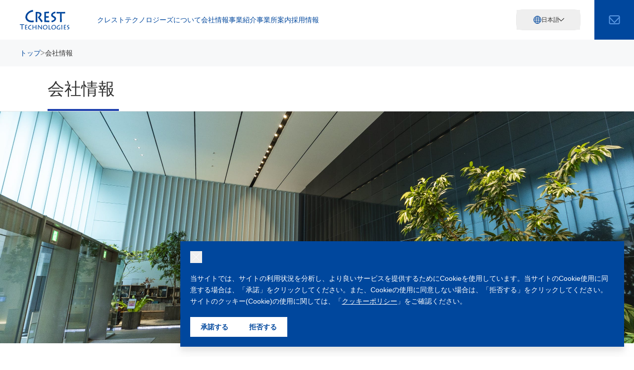

--- FILE ---
content_type: text/html; charset=utf-8
request_url: https://www.crest-t.co.jp/company/
body_size: 13986
content:
<!DOCTYPE html><html lang="ja"><head><meta charSet="utf-8"/><meta name="viewport" content="width=device-width, initial-scale=1"/><link rel="preload" href="/_next/static/media/6637998d9eea4cb1-s.p.woff2" as="font" crossorigin="" type="font/woff2"/><link rel="preload" href="/_next/static/media/66569e72114a1d38-s.p.woff2" as="font" crossorigin="" type="font/woff2"/><link rel="preload" href="/_next/static/media/671004f3cbec6dcc-s.p.woff2" as="font" crossorigin="" type="font/woff2"/><link rel="preload" href="/_next/static/media/67e649b5829efc9c-s.p.woff2" as="font" crossorigin="" type="font/woff2"/><link rel="preload" href="/_next/static/media/6a17a8015c1604ee-s.p.woff2" as="font" crossorigin="" type="font/woff2"/><link rel="preload" href="/_next/static/media/6c719cbcda8e2aa0-s.p.woff2" as="font" crossorigin="" type="font/woff2"/><link rel="preload" href="/_next/static/media/6cab9ad65fcf894f-s.p.woff2" as="font" crossorigin="" type="font/woff2"/><link rel="preload" href="/_next/static/media/71fc41a1fb4f2b84-s.p.woff2" as="font" crossorigin="" type="font/woff2"/><link rel="preload" href="/_next/static/media/72d7bc9b7cb57ee7-s.p.woff2" as="font" crossorigin="" type="font/woff2"/><link rel="preload" href="/_next/static/media/73864b21b8f683c6-s.p.woff2" as="font" crossorigin="" type="font/woff2"/><link rel="preload" href="/_next/static/media/755466266f202ca2-s.p.woff2" as="font" crossorigin="" type="font/woff2"/><link rel="preload" href="/_next/static/media/757d12ecf6bcb229-s.p.woff2" as="font" crossorigin="" type="font/woff2"/><link rel="preload" href="/_next/static/media/7950e94bbd395bfb-s.p.woff2" as="font" crossorigin="" type="font/woff2"/><link rel="preload" href="/_next/static/media/7b758d6583f5e8cb-s.p.woff2" as="font" crossorigin="" type="font/woff2"/><link rel="preload" href="/_next/static/media/7b7babdf1b4fe301-s.p.woff2" as="font" crossorigin="" type="font/woff2"/><link rel="preload" href="/_next/static/media/7f84becc84fbb5f9-s.p.woff2" as="font" crossorigin="" type="font/woff2"/><link rel="preload" href="/_next/static/media/8002a523c95898ff-s.p.woff2" as="font" crossorigin="" type="font/woff2"/><link rel="preload" href="/_next/static/media/822253b36225bffb-s.p.woff2" as="font" crossorigin="" type="font/woff2"/><link rel="preload" href="/_next/static/media/8234ef23c3864aaa-s.p.woff2" as="font" crossorigin="" type="font/woff2"/><link rel="preload" href="/_next/static/media/86bc81ca54b5a8f2-s.p.woff2" as="font" crossorigin="" type="font/woff2"/><link rel="preload" href="/_next/static/media/888842edbfc9516e-s.p.woff2" as="font" crossorigin="" type="font/woff2"/><link rel="preload" href="/_next/static/media/88d35ef60cb4cf3e-s.p.woff2" as="font" crossorigin="" type="font/woff2"/><link rel="preload" href="/_next/static/media/8db5f9c9a8b3884f-s.p.woff2" as="font" crossorigin="" type="font/woff2"/><link rel="preload" href="/_next/static/media/92306dc3ada3de98-s.p.woff2" as="font" crossorigin="" type="font/woff2"/><link rel="preload" href="/_next/static/media/95a344a0f43c57de-s.p.woff2" as="font" crossorigin="" type="font/woff2"/><link rel="preload" href="/_next/static/media/9bb2130dfcddeac1-s.p.woff2" as="font" crossorigin="" type="font/woff2"/><link rel="preload" href="/_next/static/media/a0ba555c6724f8cb-s.p.woff2" as="font" crossorigin="" type="font/woff2"/><link rel="preload" href="/_next/static/media/a5f9902d18cdd657-s.p.woff2" as="font" crossorigin="" type="font/woff2"/><link rel="preload" href="/_next/static/media/a8495ac300a3bc00-s.p.woff2" as="font" crossorigin="" type="font/woff2"/><link rel="preload" href="/_next/static/media/a96a7701b395e496-s.p.woff2" as="font" crossorigin="" type="font/woff2"/><link rel="preload" href="/_next/static/media/aa6953b77f8cd1a6-s.p.woff2" as="font" crossorigin="" type="font/woff2"/><link rel="preload" href="/_next/static/media/abdb64af4f653445-s.p.woff2" as="font" crossorigin="" type="font/woff2"/><link rel="preload" href="/_next/static/media/b0243c35cc5b0ddc-s.p.woff2" as="font" crossorigin="" type="font/woff2"/><link rel="preload" href="/_next/static/media/b045d95f5486a1b5-s.p.woff2" as="font" crossorigin="" type="font/woff2"/><link rel="preload" href="/_next/static/media/b27a13ef617096d0-s.p.woff2" as="font" crossorigin="" type="font/woff2"/><link rel="preload" href="/_next/static/media/b7e63aa892452d79-s.p.woff2" as="font" crossorigin="" type="font/woff2"/><link rel="preload" href="/_next/static/media/b847608b041460a0-s.p.woff2" as="font" crossorigin="" type="font/woff2"/><link rel="preload" href="/_next/static/media/b9f6214f9415c043-s.p.woff2" as="font" crossorigin="" type="font/woff2"/><link rel="preload" href="/_next/static/media/bc41727f3b2a9fa6-s.p.woff2" as="font" crossorigin="" type="font/woff2"/><link rel="preload" href="/_next/static/media/bd1fff990a04fe52-s.p.woff2" as="font" crossorigin="" type="font/woff2"/><link rel="preload" href="/_next/static/media/c1dc059f6d65663e-s.p.woff2" as="font" crossorigin="" type="font/woff2"/><link rel="preload" href="/_next/static/media/c24fee132df494ee-s.p.woff2" as="font" crossorigin="" type="font/woff2"/><link rel="preload" href="/_next/static/media/c4a2ca76cbcd952a-s.p.woff2" as="font" crossorigin="" type="font/woff2"/><link rel="preload" href="/_next/static/media/c4f9a0695e162fc8-s.p.woff2" as="font" crossorigin="" type="font/woff2"/><link rel="preload" href="/_next/static/media/cc1181c2d426424e-s.p.woff2" as="font" crossorigin="" type="font/woff2"/><link rel="preload" href="/_next/static/media/cd7bdd292f48a10e-s.p.woff2" as="font" crossorigin="" type="font/woff2"/><link rel="preload" href="/_next/static/media/d049316c0cbf026c-s.p.woff2" as="font" crossorigin="" type="font/woff2"/><link rel="preload" href="/_next/static/media/d2be9265682172c9-s.p.woff2" as="font" crossorigin="" type="font/woff2"/><link rel="preload" href="/_next/static/media/d501559697bf2753-s.p.woff2" as="font" crossorigin="" type="font/woff2"/><link rel="preload" href="/_next/static/media/d56f196082603971-s.p.woff2" as="font" crossorigin="" type="font/woff2"/><link rel="preload" href="/_next/static/media/d9ae287975128d42-s.p.woff2" as="font" crossorigin="" type="font/woff2"/><link rel="preload" href="/_next/static/media/d9cfe10124a4cac3-s.p.woff2" as="font" crossorigin="" type="font/woff2"/><link rel="preload" href="/_next/static/media/dbb5e83cefc9f609-s.p.woff2" as="font" crossorigin="" type="font/woff2"/><link rel="preload" href="/_next/static/media/e1984aa7f8380ac4-s.p.woff2" as="font" crossorigin="" type="font/woff2"/><link rel="preload" href="/_next/static/media/e283d1f2fb4d80cb-s.p.woff2" as="font" crossorigin="" type="font/woff2"/><link rel="preload" href="/_next/static/media/e43e08ce525e8f4e-s.p.woff2" as="font" crossorigin="" type="font/woff2"/><link rel="preload" href="/_next/static/media/e89453e8795bea47-s.p.woff2" as="font" crossorigin="" type="font/woff2"/><link rel="preload" href="/_next/static/media/ec0b32907e96fd2f-s.p.woff2" as="font" crossorigin="" type="font/woff2"/><link rel="preload" href="/_next/static/media/ed809c17976bd02c-s.p.woff2" as="font" crossorigin="" type="font/woff2"/><link rel="preload" href="/_next/static/media/efbbd845371a73b9-s.p.woff2" as="font" crossorigin="" type="font/woff2"/><link rel="preload" href="/_next/static/media/f0aaf0e12380b8a5-s.p.woff2" as="font" crossorigin="" type="font/woff2"/><link rel="preload" href="/_next/static/media/f2f328668261884f-s.p.woff2" as="font" crossorigin="" type="font/woff2"/><link rel="preload" href="/_next/static/media/f4c6b009fb5acef2-s.p.woff2" as="font" crossorigin="" type="font/woff2"/><link rel="preload" href="/_next/static/media/f765c3d7b03e7db4-s.p.woff2" as="font" crossorigin="" type="font/woff2"/><link rel="preload" href="/_next/static/media/f76bfca63be47f05-s.p.woff2" as="font" crossorigin="" type="font/woff2"/><link rel="preload" href="/_next/static/media/fb43d5175559b5ba-s.p.woff2" as="font" crossorigin="" type="font/woff2"/><link rel="stylesheet" href="/_next/static/css/cd602ae5b1b9021e.css?dpl=dpl_4kXSdLHtmDz8HAgkbFzcWhD39vK3" data-precedence="next"/><link rel="stylesheet" href="/_next/static/css/7ea1e12646d48680.css?dpl=dpl_4kXSdLHtmDz8HAgkbFzcWhD39vK3" data-precedence="next"/><link rel="stylesheet" href="/_next/static/css/dc205355545222bb.css?dpl=dpl_4kXSdLHtmDz8HAgkbFzcWhD39vK3" data-precedence="next"/><link rel="stylesheet" href="/_next/static/css/83e612ecdc749336.css?dpl=dpl_4kXSdLHtmDz8HAgkbFzcWhD39vK3" data-precedence="next"/><link rel="preload" as="script" fetchPriority="low" href="/_next/static/chunks/webpack-e71262b5072f82bc.js?dpl=dpl_4kXSdLHtmDz8HAgkbFzcWhD39vK3"/><script src="/_next/static/chunks/4bd1b696-ed36960bc4c204ef.js?dpl=dpl_4kXSdLHtmDz8HAgkbFzcWhD39vK3" async=""></script><script src="/_next/static/chunks/517-740e190fb6777f83.js?dpl=dpl_4kXSdLHtmDz8HAgkbFzcWhD39vK3" async=""></script><script src="/_next/static/chunks/main-app-a849309caff0f7ba.js?dpl=dpl_4kXSdLHtmDz8HAgkbFzcWhD39vK3" async=""></script><script src="/_next/static/chunks/465-b8c90554f81e0a36.js?dpl=dpl_4kXSdLHtmDz8HAgkbFzcWhD39vK3" async=""></script><script src="/_next/static/chunks/124-6dca88474c69fbb1.js?dpl=dpl_4kXSdLHtmDz8HAgkbFzcWhD39vK3" async=""></script><script src="/_next/static/chunks/588-b02ca3b64abf505f.js?dpl=dpl_4kXSdLHtmDz8HAgkbFzcWhD39vK3" async=""></script><script src="/_next/static/chunks/app/layout-811bef3f20e49ecc.js?dpl=dpl_4kXSdLHtmDz8HAgkbFzcWhD39vK3" async=""></script><script src="/_next/static/chunks/app/%5BpageId%5D/page-ffdd981f64c1d759.js?dpl=dpl_4kXSdLHtmDz8HAgkbFzcWhD39vK3" async=""></script><script src="/_next/static/chunks/5-6c1ebf2f47d5b5ae.js?dpl=dpl_4kXSdLHtmDz8HAgkbFzcWhD39vK3" async=""></script><script src="/_next/static/chunks/app/page-089487a555f5f632.js?dpl=dpl_4kXSdLHtmDz8HAgkbFzcWhD39vK3" async=""></script><meta name="next-size-adjust" content=""/><title>会社情報 | クレストテクノロジーズ株式会社</title><meta name="description" content="愛知県名古屋市を拠点に半導体、搬送、液晶関連装置、家電メーカーを初め、国内・中国・韓国・台湾などの様々なトップメーカーをサポートさせて頂いています。多種多様なエンジニアリングサービスをアフターサービスまでワンストップでご提案・ご提供しております。"/><meta name="google-site-verification" content="BroKxYzl68NQ7kpepB-fEOKf7qcdnKN-bpZVVAxQNWo"/><meta property="og:title" content="会社情報 | クレストテクノロジーズ株式会社"/><meta property="og:description" content="愛知県名古屋市を拠点に半導体、搬送、液晶関連装置、家電メーカーを初め、国内・中国・韓国・台湾などの様々なトップメーカーをサポートさせて頂いています。多種多様なエンジニアリングサービスをアフターサービスまでワンストップでご提案・ご提供しております。"/><meta property="og:url" content="https://www.crest-t.co.jp/company/"/><meta property="og:site_name" content="クレストテクノロジーズ株式会社"/><meta property="og:image" content="https://www.crest-t.co.jp/og.png"/><meta property="og:type" content="article"/><meta name="twitter:card" content="summary_large_image"/><meta name="twitter:title" content="会社情報 | クレストテクノロジーズ株式会社"/><meta name="twitter:description" content="愛知県名古屋市を拠点に半導体、搬送、液晶関連装置、家電メーカーを初め、国内・中国・韓国・台湾などの様々なトップメーカーをサポートさせて頂いています。多種多様なエンジニアリングサービスをアフターサービスまでワンストップでご提案・ご提供しております。"/><meta name="twitter:image" content="https://www.crest-t.co.jp/og.png"/><script src="/_next/static/chunks/polyfills-42372ed130431b0a.js?dpl=dpl_4kXSdLHtmDz8HAgkbFzcWhD39vK3" noModule=""></script></head><body class="__variable_10f679 __variable_4feaf7 font-light font-sans text-gray-900 text-sm leading-relaxed"><header id="header" class="fixed top-0 z-[999] w-full bg-white"><div class="relative z-[999] flex w-full items-center"><a class="ml-4 lg:ml-10" href="/"><img alt="クレストテクノロジーズ株式会社" loading="lazy" width="100" height="40" decoding="async" data-nimg="1" style="color:transparent" src="/_next/static/media/logo.ffd61b01.svg"/></a><nav aria-label="サイトメニュー" class="ml-10 flex flex-1 items-center justify-end xl:ml-14"><ul class="hidden flex-1 font-medium text-blue-900 lg:flex lg:items-center lg:gap-6 xl:gap-10"><li><a class="inline bg-[linear-gradient(to_top,currentColor_2px,transparent_99%)] bg-[position:0%_100%] bg-[size:0%_1px] bg-no-repeat duration-300 hover:bg-[size:200%_1px]" href="/about/">クレストテクノロジーズについて</a></li><li><a class="inline bg-[linear-gradient(to_top,currentColor_2px,transparent_99%)] bg-[position:0%_100%] bg-[size:0%_1px] bg-no-repeat duration-300 hover:bg-[size:200%_1px]" href="/company/">会社情報</a></li><li><a class="inline bg-[linear-gradient(to_top,currentColor_2px,transparent_99%)] bg-[position:0%_100%] bg-[size:0%_1px] bg-no-repeat duration-300 hover:bg-[size:200%_1px]" href="/business/">事業紹介</a></li><li><a class="inline bg-[linear-gradient(to_top,currentColor_2px,transparent_99%)] bg-[position:0%_100%] bg-[size:0%_1px] bg-no-repeat duration-300 hover:bg-[size:200%_1px]" href="/office/">事業所案内</a></li><li><a class="inline bg-[linear-gradient(to_top,currentColor_2px,transparent_99%)] bg-[position:0%_100%] bg-[size:0%_1px] bg-no-repeat duration-300 hover:bg-[size:200%_1px]" href="/recruit/">採用情報</a></li></ul><div class="flex items-center"><div class="absolute top-[calc((3.5rem/2)-(32px/2))] right-[calc(3.5rem*2+0.5rem)] box-content h-auto w-24 rounded-xl border border-gray-100 bg-white text-xs lg:top-[calc((5rem/2)-(42px/2))] lg:right-[calc(5rem+1.75rem)] lg:w-32"><div class="overflow-hidden [--height:30px] lg:[--height:2.5rem]" style="height:var(--height)"><div><button type="button" class="flex size-full min-h-[30px] items-center justify-center gap-2 lg:min-h-10 lg:gap-3"><img alt="" loading="lazy" width="16" height="16" decoding="async" data-nimg="1" style="color:transparent" src="/_next/static/media/icon_world.a8cb4fbb.svg"/><span>日本語</span><span class="block" style="transform:none"><svg role="presentation" viewBox="0 0 7 11" xmlns="http://www.w3.org/2000/svg" fill="none" class="w-2 rotate-90 text-gray-900"><path d="M0.352905 0.353027L5.35291 5.35303L0.352905 10.353" stroke="currentColor"></path></svg></span></button><ul class="space-y-3 pb-3 text-center text-blue-900"><li><a href="https://crest-t.com/" target="_blank" rel="noopener noreferrer" class="inline size-full bg-[linear-gradient(to_top,currentColor_2px,transparent_99%)] bg-[position:0%_100%] bg-[size:0%_1px] bg-no-repeat duration-300 hover:bg-[size:200%_1px]">English</a></li><li><a href="https://crest-t.com/zh-CN/" target="_blank" rel="noopener noreferrer" class="inline size-full bg-[linear-gradient(to_top,currentColor_2px,transparent_99%)] bg-[position:0%_100%] bg-[size:0%_1px] bg-no-repeat duration-300 hover:bg-[size:200%_1px]">简体中文</a></li><li><a href="https://crest-t.com/zh-TW/" target="_blank" rel="noopener noreferrer" class="inline size-full bg-[linear-gradient(to_top,currentColor_2px,transparent_99%)] bg-[position:0%_100%] bg-[size:0%_1px] bg-no-repeat duration-300 hover:bg-[size:200%_1px]">繁體中文</a></li><li><a href="https://crest-t.com/ko/" target="_blank" rel="noopener noreferrer" class="inline size-full bg-[linear-gradient(to_top,currentColor_2px,transparent_99%)] bg-[position:0%_100%] bg-[size:0%_1px] bg-no-repeat duration-300 hover:bg-[size:200%_1px]">한국어</a></li></ul></div></div></div><a class="flex size-14 items-center justify-center border border-blue-900 bg-blue-900 duration-300 hover:bg-white lg:size-20" href="/contact/"><svg role="img" aria-label="お問い合わせ" width="23" height="18" viewBox="0 0 23 18" fill="none" xmlns="http://www.w3.org/2000/svg"><path d="M3.41394 1H19.4139C19.9439 1.00158 20.4517 1.2128 20.8264 1.58753C21.2011 1.96227 21.4124 2.47005 21.4139 3V15C21.4124 15.5299 21.2011 16.0377 20.8264 16.4125C20.4517 16.7872 19.9439 16.9984 19.4139 17H3.41394C2.88399 16.9984 2.37621 16.7872 2.00148 16.4125C1.62675 16.0377 1.41552 15.5299 1.41394 15V3C1.41552 2.47005 1.62675 1.96227 2.00148 1.58753C2.37621 1.2128 2.88399 1.00158 3.41394 1Z" stroke="#5A98E3" stroke-width="2" stroke-linecap="round" stroke-linejoin="round"></path><path d="M21.4139 4L11.4139 14.5L1.41394 4" stroke="#5A98E3" stroke-width="2" stroke-linecap="round" stroke-linejoin="round"></path></svg></a><button type="button" class="flex size-14 items-center justify-center bg-gray-900 lg:hidden"><span><span class="translate-y-[calc(-0.25rem)] block h-0.5 w-5 bg-white duration-300"></span><span class="opacity-100 block h-0.5 w-5 bg-white duration-300"></span><span class="translate-y-[calc(0.25rem)] block h-0.5 w-5 bg-white duration-300"></span></span></button></div></nav></div></header><main id="main" tabindex="-1" class="pt-14 lg:pt-20"><div><div><nav class="gap-5 overflow-scroll bg-[#f7f8f9] px-5 py-5 leading-none md:px-10"><ul class="flex items-center gap-2.5 whitespace-nowrap break-keep md:gap-5"><li class="flex items-center gap-2.5 md:gap-5"><a aria-label="トップページにもどる" class="inline bg-[linear-gradient(to_top,currentColor_2px,transparent_99%)] bg-[position:0%_100%] bg-[size:0%_1px] bg-no-repeat text-blue-900 duration-300 hover:bg-[size:200%_1px]" href="/">トップ</a><span><svg role="img" aria-hidden="true" width="9" height="10" viewBox="0 0 9 10" fill="none" xmlns="http://www.w3.org/2000/svg"><path d="M6.10702 4.644L0.0110234 8.076L0.743023 9.264L8.69902 4.632L0.743023 0L-0.000976562 1.176L6.10702 4.644Z" fill="#999999"></path></svg></span></li><li class=""><span>会社情報</span></li></ul></nav><div class="border-gray-200 border-b"><div class="relative py-5 md:flex md:items-center md:gap-7 md:py-7 mx-auto w-[83.125%] md:w-[85%]"><h1 class="font-medium text-2xl leading-none md:text-4xl">会社情報</h1><span aria-hidden="true" class="absolute bottom-0 left-0 h-1 w-28 bg-blue-800 md:w-36"></span></div></div><div class="hidden w-full md:block"><img alt="" loading="lazy" width="2560" height="936" decoding="async" data-nimg="1" class="w-full" style="color:transparent;background-size:cover;background-position:50% 50%;background-repeat:no-repeat;background-image:url(&quot;data:image/svg+xml;charset=utf-8,%3Csvg xmlns=&#x27;http://www.w3.org/2000/svg&#x27; viewBox=&#x27;0 0 2560 936&#x27;%3E%3Cfilter id=&#x27;b&#x27; color-interpolation-filters=&#x27;sRGB&#x27;%3E%3CfeGaussianBlur stdDeviation=&#x27;20&#x27;/%3E%3CfeColorMatrix values=&#x27;1 0 0 0 0 0 1 0 0 0 0 0 1 0 0 0 0 0 100 -1&#x27; result=&#x27;s&#x27;/%3E%3CfeFlood x=&#x27;0&#x27; y=&#x27;0&#x27; width=&#x27;100%25&#x27; height=&#x27;100%25&#x27;/%3E%3CfeComposite operator=&#x27;out&#x27; in=&#x27;s&#x27;/%3E%3CfeComposite in2=&#x27;SourceGraphic&#x27;/%3E%3CfeGaussianBlur stdDeviation=&#x27;20&#x27;/%3E%3C/filter%3E%3Cimage width=&#x27;100%25&#x27; height=&#x27;100%25&#x27; x=&#x27;0&#x27; y=&#x27;0&#x27; preserveAspectRatio=&#x27;none&#x27; style=&#x27;filter: url(%23b);&#x27; href=&#x27;https://images.microcms-assets.io/assets/dc38098a87c24076939dfad49404938d/26f532f74e904321826f01b876b93a58/company_key_image.png?auto=compress&amp;w=10&#x27;/%3E%3C/svg%3E&quot;)" srcSet="https://images.microcms-assets.io/assets/dc38098a87c24076939dfad49404938d/26f532f74e904321826f01b876b93a58/company_key_image.png?auto=compress&amp;fit=max&amp;w=3840 1x" src="https://images.microcms-assets.io/assets/dc38098a87c24076939dfad49404938d/26f532f74e904321826f01b876b93a58/company_key_image.png?auto=compress&amp;fit=max&amp;w=3840"/></div><div class="w-full md:hidden"><img alt="" loading="lazy" width="768" height="475" decoding="async" data-nimg="1" class="w-full" style="color:transparent;background-size:cover;background-position:50% 50%;background-repeat:no-repeat;background-image:url(&quot;data:image/svg+xml;charset=utf-8,%3Csvg xmlns=&#x27;http://www.w3.org/2000/svg&#x27; viewBox=&#x27;0 0 768 475&#x27;%3E%3Cfilter id=&#x27;b&#x27; color-interpolation-filters=&#x27;sRGB&#x27;%3E%3CfeGaussianBlur stdDeviation=&#x27;20&#x27;/%3E%3CfeColorMatrix values=&#x27;1 0 0 0 0 0 1 0 0 0 0 0 1 0 0 0 0 0 100 -1&#x27; result=&#x27;s&#x27;/%3E%3CfeFlood x=&#x27;0&#x27; y=&#x27;0&#x27; width=&#x27;100%25&#x27; height=&#x27;100%25&#x27;/%3E%3CfeComposite operator=&#x27;out&#x27; in=&#x27;s&#x27;/%3E%3CfeComposite in2=&#x27;SourceGraphic&#x27;/%3E%3CfeGaussianBlur stdDeviation=&#x27;20&#x27;/%3E%3C/filter%3E%3Cimage width=&#x27;100%25&#x27; height=&#x27;100%25&#x27; x=&#x27;0&#x27; y=&#x27;0&#x27; preserveAspectRatio=&#x27;none&#x27; style=&#x27;filter: url(%23b);&#x27; href=&#x27;https://images.microcms-assets.io/assets/dc38098a87c24076939dfad49404938d/26f532f74e904321826f01b876b93a58/company_key_image.png?fit=crop&amp;w=768&amp;h=475&amp;fm=webp&amp;q=100?auto=compress&amp;w=10&#x27;/%3E%3C/svg%3E&quot;)" srcSet="https://images.microcms-assets.io/assets/dc38098a87c24076939dfad49404938d/26f532f74e904321826f01b876b93a58/company_key_image.png?fit=crop&amp;w=768&amp;h=475&amp;fm=webp&amp;q=100&amp;auto=compress 1x, https://images.microcms-assets.io/assets/dc38098a87c24076939dfad49404938d/26f532f74e904321826f01b876b93a58/company_key_image.png?fit=crop&amp;w=768&amp;h=475&amp;fm=webp&amp;q=100&amp;auto=compress 2x" src="https://images.microcms-assets.io/assets/dc38098a87c24076939dfad49404938d/26f532f74e904321826f01b876b93a58/company_key_image.png?fit=crop&amp;w=768&amp;h=475&amp;fm=webp&amp;q=100&amp;auto=compress"/></div></div><div class="mt-14 mx-auto w-[83.125%] md:w-[85%]"><article class="space-y-14 md:space-y-24"><section><h2 class="relative border-gray-200 border-b pb-3 font-semibold text-xl after:absolute after:bottom-0 after:left-0 after:h-1 after:w-16 after:bg-blue-800 md:pb-6">代表挨拶</h2><div class="mt-10 md:mt-14 space-y-7 md:space-y-10"><div class="grid grid-cols-1 gap-6 md:grid-cols-2 md:gap-9"><div><img alt="" loading="lazy" width="1090" height="740" decoding="async" data-nimg="1" class="w-full" style="color:transparent;background-size:cover;background-position:50% 50%;background-repeat:no-repeat;background-image:url(&quot;data:image/svg+xml;charset=utf-8,%3Csvg xmlns=&#x27;http://www.w3.org/2000/svg&#x27; viewBox=&#x27;0 0 1090 740&#x27;%3E%3Cfilter id=&#x27;b&#x27; color-interpolation-filters=&#x27;sRGB&#x27;%3E%3CfeGaussianBlur stdDeviation=&#x27;20&#x27;/%3E%3CfeColorMatrix values=&#x27;1 0 0 0 0 0 1 0 0 0 0 0 1 0 0 0 0 0 100 -1&#x27; result=&#x27;s&#x27;/%3E%3CfeFlood x=&#x27;0&#x27; y=&#x27;0&#x27; width=&#x27;100%25&#x27; height=&#x27;100%25&#x27;/%3E%3CfeComposite operator=&#x27;out&#x27; in=&#x27;s&#x27;/%3E%3CfeComposite in2=&#x27;SourceGraphic&#x27;/%3E%3CfeGaussianBlur stdDeviation=&#x27;20&#x27;/%3E%3C/filter%3E%3Cimage width=&#x27;100%25&#x27; height=&#x27;100%25&#x27; x=&#x27;0&#x27; y=&#x27;0&#x27; preserveAspectRatio=&#x27;none&#x27; style=&#x27;filter: url(%23b);&#x27; href=&#x27;https://images.microcms-assets.io/assets/dc38098a87c24076939dfad49404938d/f5dcf4d2367b40a7970c77703032b58f/company_image_01.png?auto=compress&amp;w=10&#x27;/%3E%3C/svg%3E&quot;)" srcSet="https://images.microcms-assets.io/assets/dc38098a87c24076939dfad49404938d/f5dcf4d2367b40a7970c77703032b58f/company_image_01.png?auto=compress&amp;fit=max&amp;w=1200 1x, https://images.microcms-assets.io/assets/dc38098a87c24076939dfad49404938d/f5dcf4d2367b40a7970c77703032b58f/company_image_01.png?auto=compress&amp;fit=max&amp;w=3840 2x" src="https://images.microcms-assets.io/assets/dc38098a87c24076939dfad49404938d/f5dcf4d2367b40a7970c77703032b58f/company_image_01.png?auto=compress&amp;fit=max&amp;w=3840"/></div><div class="flex flex-col justify-between gap-4"><div class="RichEdit_RichEdit__L9HLK"><h3 id="hadefc5f336">ともに成長し、ともに未来をつくるパートナーであり続けたい。</h3><p>当社は1999年の創業以来、製造装置のアフターサービス請負業務からスタートし、現場第一の姿勢を大切にしながら、半導体業界を中心とした最先端分野で着実に実績を重ねてまいりました。</p><p>お客さまのニーズにどこまでも応える。その一心で自ら現場に足を運び、手を動かすことで信頼を築いてきました。設計段階から据付・調整、メンテナンスまで、私たちが携わる装置は、国内外の最前線で稼働し、社会の未来を支えています。</p><p>その過程で痛感してきたのは、時代や技術がいかに変化しようとも、仕事の本質は「人」にあるということです。最先端を動かすのは、現場に立つ技術者であり、その技術者が能力を発揮できる環境を整えることこそが企業の責任だと考えています。</p><p>私は、社員一人ひとりの挑戦と成長こそが、クレストの成長の原動力であると信じています。だからこそ、これからも社員とともに成長し、お客さまとともに、未来をつくるパートナーであり続けたい。「クレストでよかった」と言っていただける会社を目指して、これからも挑戦を続けてまいります。</p><p style="text-align: right"><strong>代表取締役社長　藤川 典之</strong></p></div></div></div></div></section><section><h2 class="relative border-gray-200 border-b pb-3 font-semibold text-xl after:absolute after:bottom-0 after:left-0 after:h-1 after:w-16 after:bg-blue-800 md:pb-6">会社概要</h2><div class="mt-10 md:mt-14 space-y-7 md:space-y-10"><dl class="border border-gray-200"><div class="border-gray-200 border-b last:border-none lg:flex"><dt class="border-gray-200 border-r bg-blue-100 px-[3.125vw] py-4 font-semibold lg:w-[18%] lg:max-w-52">会社名</dt><dd class="flex-1 px-[3.125vw] py-4"><div class="RichEdit_RichEdit__L9HLK"><p>クレスト テクノロジーズ株式会社</p></div></dd></div><div class="border-gray-200 border-b last:border-none lg:flex"><dt class="border-gray-200 border-r bg-blue-100 px-[3.125vw] py-4 font-semibold lg:w-[18%] lg:max-w-52">本社所在地</dt><dd class="flex-1 px-[3.125vw] py-4"><div class="RichEdit_RichEdit__L9HLK"><p><a href="https://maps.app.goo.gl/J5weWh2XwjHGhXse7" target="_blank" rel="noopener noreferrer nofollow">〒451-0045 名古屋市西区名駅二丁目27番8号 名古屋プライムセントラルタワー 8階</a><br>TEL：052-566-4555（代）（+81-52-566-4555）<br>FAX：052-566-4556　　　（+81-52-566-4556）</p></div></dd></div><div class="border-gray-200 border-b last:border-none lg:flex"><dt class="border-gray-200 border-r bg-blue-100 px-[3.125vw] py-4 font-semibold lg:w-[18%] lg:max-w-52">代表者</dt><dd class="flex-1 px-[3.125vw] py-4"><div class="RichEdit_RichEdit__L9HLK"><p>藤川　典之</p></div></dd></div><div class="border-gray-200 border-b last:border-none lg:flex"><dt class="border-gray-200 border-r bg-blue-100 px-[3.125vw] py-4 font-semibold lg:w-[18%] lg:max-w-52">設立</dt><dd class="flex-1 px-[3.125vw] py-4"><div class="RichEdit_RichEdit__L9HLK"><p>1999年6月9日</p></div></dd></div><div class="border-gray-200 border-b last:border-none lg:flex"><dt class="border-gray-200 border-r bg-blue-100 px-[3.125vw] py-4 font-semibold lg:w-[18%] lg:max-w-52">資本金</dt><dd class="flex-1 px-[3.125vw] py-4"><div class="RichEdit_RichEdit__L9HLK"><p>1億円</p></div></dd></div><div class="border-gray-200 border-b last:border-none lg:flex"><dt class="border-gray-200 border-r bg-blue-100 px-[3.125vw] py-4 font-semibold lg:w-[18%] lg:max-w-52">従業員数</dt><dd class="flex-1 px-[3.125vw] py-4"><div class="RichEdit_RichEdit__L9HLK"><p>285人（グループ全体）</p></div></dd></div><div class="border-gray-200 border-b last:border-none lg:flex"><dt class="border-gray-200 border-r bg-blue-100 px-[3.125vw] py-4 font-semibold lg:w-[18%] lg:max-w-52">事業内容</dt><dd class="flex-1 px-[3.125vw] py-4"><div class="RichEdit_RichEdit__L9HLK"><ul><li>生産機械・設備の設計、開発、メンテナンス</li><li>電気設備のアフターサービス</li><li>ドキュメント制作、他言語翻訳</li><li>生産装置の提案、改良改善、保守部品販売</li></ul></div></dd></div><div class="border-gray-200 border-b last:border-none lg:flex"><dt class="border-gray-200 border-r bg-blue-100 px-[3.125vw] py-4 font-semibold lg:w-[18%] lg:max-w-52">取引先</dt><dd class="flex-1 px-[3.125vw] py-4"><div class="RichEdit_RichEdit__L9HLK"><p>半導体・液晶製造装置、情報電子機器、自動車工作機械、家電の各業界メーカー様</p></div></dd></div></dl></div></section><section><h2 class="relative border-gray-200 border-b pb-3 font-semibold text-xl after:absolute after:bottom-0 after:left-0 after:h-1 after:w-16 after:bg-blue-800 md:pb-6">沿革</h2><div class="mt-10 md:mt-14 space-y-7 md:space-y-10"><dl class="border border-gray-200"><div class="border-gray-200 border-b last:border-none lg:flex"><dt class="border-gray-200 border-r bg-blue-100 px-[3.125vw] py-4 font-semibold lg:w-[18%] lg:max-w-52">1999.06</dt><dd class="flex-1 px-[3.125vw] py-4"><div class="RichEdit_RichEdit__L9HLK"><p>名古屋市中村区名駅南2丁目にソレックス株式会社設立</p></div></dd></div><div class="border-gray-200 border-b last:border-none lg:flex"><dt class="border-gray-200 border-r bg-blue-100 px-[3.125vw] py-4 font-semibold lg:w-[18%] lg:max-w-52">2004.04</dt><dd class="flex-1 px-[3.125vw] py-4"><div class="RichEdit_RichEdit__L9HLK"><p>名古屋市中村区にサービスサテライト設立</p></div></dd></div><div class="border-gray-200 border-b last:border-none lg:flex"><dt class="border-gray-200 border-r bg-blue-100 px-[3.125vw] py-4 font-semibold lg:w-[18%] lg:max-w-52">2007.12</dt><dd class="flex-1 px-[3.125vw] py-4"><div class="RichEdit_RichEdit__L9HLK"><p>名古屋市中村区名駅南1丁目に本社移転</p></div></dd></div><div class="border-gray-200 border-b last:border-none lg:flex"><dt class="border-gray-200 border-r bg-blue-100 px-[3.125vw] py-4 font-semibold lg:w-[18%] lg:max-w-52">2008.03</dt><dd class="flex-1 px-[3.125vw] py-4"><div class="RichEdit_RichEdit__L9HLK"><p>韓国 水原にK.T.S.C株式会社設立</p></div></dd></div><div class="border-gray-200 border-b last:border-none lg:flex"><dt class="border-gray-200 border-r bg-blue-100 px-[3.125vw] py-4 font-semibold lg:w-[18%] lg:max-w-52">2009.08</dt><dd class="flex-1 px-[3.125vw] py-4"><div class="RichEdit_RichEdit__L9HLK"><p>韓国 ソウルにSOLEX KOREA株式会社設立</p></div></dd></div><div class="border-gray-200 border-b last:border-none lg:flex"><dt class="border-gray-200 border-r bg-blue-100 px-[3.125vw] py-4 font-semibold lg:w-[18%] lg:max-w-52">2009.10</dt><dd class="flex-1 px-[3.125vw] py-4"><div class="RichEdit_RichEdit__L9HLK"><p>台湾 台中にSOLEX TAIWAN株式会社設立</p></div></dd></div><div class="border-gray-200 border-b last:border-none lg:flex"><dt class="border-gray-200 border-r bg-blue-100 px-[3.125vw] py-4 font-semibold lg:w-[18%] lg:max-w-52">2011.03</dt><dd class="flex-1 px-[3.125vw] py-4"><div class="RichEdit_RichEdit__L9HLK"><p>中国 北京にSOLEX CHINA株式会社設立</p></div></dd></div><div class="border-gray-200 border-b last:border-none lg:flex"><dt class="border-gray-200 border-r bg-blue-100 px-[3.125vw] py-4 font-semibold lg:w-[18%] lg:max-w-52">2014.06</dt><dd class="flex-1 px-[3.125vw] py-4"><div class="RichEdit_RichEdit__L9HLK"><p>韓国 SOLEX KOREA株式会社を天安に移転</p></div></dd></div><div class="border-gray-200 border-b last:border-none lg:flex"><dt class="border-gray-200 border-r bg-blue-100 px-[3.125vw] py-4 font-semibold lg:w-[18%] lg:max-w-52">2015.04</dt><dd class="flex-1 px-[3.125vw] py-4"><div class="RichEdit_RichEdit__L9HLK"><p>台湾 台南にSOLEX TAIWAN株式会社 台南オフィス設立</p></div></dd></div><div class="border-gray-200 border-b last:border-none lg:flex"><dt class="border-gray-200 border-r bg-blue-100 px-[3.125vw] py-4 font-semibold lg:w-[18%] lg:max-w-52">2015.07</dt><dd class="flex-1 px-[3.125vw] py-4"><div class="RichEdit_RichEdit__L9HLK"><p>中国 上海にSOLEX CHINA株式会社 上海オフィス設立</p></div></dd></div><div class="border-gray-200 border-b last:border-none lg:flex"><dt class="border-gray-200 border-r bg-blue-100 px-[3.125vw] py-4 font-semibold lg:w-[18%] lg:max-w-52">2015.10</dt><dd class="flex-1 px-[3.125vw] py-4"><div class="RichEdit_RichEdit__L9HLK"><p>滋賀県草津市に草津支店開設</p></div></dd></div><div class="border-gray-200 border-b last:border-none lg:flex"><dt class="border-gray-200 border-r bg-blue-100 px-[3.125vw] py-4 font-semibold lg:w-[18%] lg:max-w-52">2016.05</dt><dd class="flex-1 px-[3.125vw] py-4"><div class="RichEdit_RichEdit__L9HLK"><p>台湾 新竹にSOLEX TAIWAN株式会社 新竹事務所設立</p></div></dd></div><div class="border-gray-200 border-b last:border-none lg:flex"><dt class="border-gray-200 border-r bg-blue-100 px-[3.125vw] py-4 font-semibold lg:w-[18%] lg:max-w-52">2016.08</dt><dd class="flex-1 px-[3.125vw] py-4"><div class="RichEdit_RichEdit__L9HLK"><p>ソレックス株式会社の資本金を1億円に増資</p></div></dd></div><div class="border-gray-200 border-b last:border-none lg:flex"><dt class="border-gray-200 border-r bg-blue-100 px-[3.125vw] py-4 font-semibold lg:w-[18%] lg:max-w-52">2017.03</dt><dd class="flex-1 px-[3.125vw] py-4"><div class="RichEdit_RichEdit__L9HLK"><p>名古屋市西区名駅2丁目に本社移転<br>クレスト テクノロジーズ株式会社に社名変更<br>SOLEX KOREAをCREST TECHNOLOGIES KOREAに社名変更<br>SOLEX TAIWANをCREST TECHNOLOGIES TAIWANに社名変更</p></div></dd></div><div class="border-gray-200 border-b last:border-none lg:flex"><dt class="border-gray-200 border-r bg-blue-100 px-[3.125vw] py-4 font-semibold lg:w-[18%] lg:max-w-52">2022.04</dt><dd class="flex-1 px-[3.125vw] py-4"><div class="RichEdit_RichEdit__L9HLK"><p>アメリカ アリゾナ州にCrest Technologies America Inc.設立</p></div></dd></div><div class="border-gray-200 border-b last:border-none lg:flex"><dt class="border-gray-200 border-r bg-blue-100 px-[3.125vw] py-4 font-semibold lg:w-[18%] lg:max-w-52">2024.06</dt><dd class="flex-1 px-[3.125vw] py-4"><div class="RichEdit_RichEdit__L9HLK"><p>ITI株式会社を設立</p></div></dd></div><div class="border-gray-200 border-b last:border-none lg:flex"><dt class="border-gray-200 border-r bg-blue-100 px-[3.125vw] py-4 font-semibold lg:w-[18%] lg:max-w-52">2024.10</dt><dd class="flex-1 px-[3.125vw] py-4"><div class="RichEdit_RichEdit__L9HLK"><p>代表取締役社長交代<br>藤川典之が代表取締役社長に就任</p></div></dd></div></dl><a class="border border-blue-900 bg-blue-800 text-white hover:bg-white hover:text-blue-900 relative block py-5 text-center font-semibold leading-none duration-300 sm:max-w-[280px]" href="/office/">事業所案内<svg role="presentation" viewBox="0 0 7 11" xmlns="http://www.w3.org/2000/svg" fill="none" class="right-5 -translate-y-1/2 absolute top-1/2 w-2"><path d="M0.352905 0.353027L5.35291 5.35303L0.352905 10.353" stroke="currentColor"></path></svg></a><a class="border border-blue-900 bg-blue-800 text-white hover:bg-white hover:text-blue-900 relative block py-5 text-center font-semibold leading-none duration-300 sm:max-w-[280px]" href="/affiliates/">関連会社紹介<svg role="presentation" viewBox="0 0 7 11" xmlns="http://www.w3.org/2000/svg" fill="none" class="right-5 -translate-y-1/2 absolute top-1/2 w-2"><path d="M0.352905 0.353027L5.35291 5.35303L0.352905 10.353" stroke="currentColor"></path></svg></a><div class="w-full"><div><img alt="" loading="lazy" width="2208" height="740" decoding="async" data-nimg="1" class="w-full" style="color:transparent;background-size:cover;background-position:50% 50%;background-repeat:no-repeat;background-image:url(&quot;data:image/svg+xml;charset=utf-8,%3Csvg xmlns=&#x27;http://www.w3.org/2000/svg&#x27; viewBox=&#x27;0 0 2208 740&#x27;%3E%3Cfilter id=&#x27;b&#x27; color-interpolation-filters=&#x27;sRGB&#x27;%3E%3CfeGaussianBlur stdDeviation=&#x27;20&#x27;/%3E%3CfeColorMatrix values=&#x27;1 0 0 0 0 0 1 0 0 0 0 0 1 0 0 0 0 0 100 -1&#x27; result=&#x27;s&#x27;/%3E%3CfeFlood x=&#x27;0&#x27; y=&#x27;0&#x27; width=&#x27;100%25&#x27; height=&#x27;100%25&#x27;/%3E%3CfeComposite operator=&#x27;out&#x27; in=&#x27;s&#x27;/%3E%3CfeComposite in2=&#x27;SourceGraphic&#x27;/%3E%3CfeGaussianBlur stdDeviation=&#x27;20&#x27;/%3E%3C/filter%3E%3Cimage width=&#x27;100%25&#x27; height=&#x27;100%25&#x27; x=&#x27;0&#x27; y=&#x27;0&#x27; preserveAspectRatio=&#x27;none&#x27; style=&#x27;filter: url(%23b);&#x27; href=&#x27;https://images.microcms-assets.io/assets/dc38098a87c24076939dfad49404938d/54804a74115f4ae2aad83bcdc8ab072f/company_image_02.png?auto=compress&amp;w=10&#x27;/%3E%3C/svg%3E&quot;)" srcSet="https://images.microcms-assets.io/assets/dc38098a87c24076939dfad49404938d/54804a74115f4ae2aad83bcdc8ab072f/company_image_02.png?auto=compress&amp;fit=max&amp;w=3840 1x" src="https://images.microcms-assets.io/assets/dc38098a87c24076939dfad49404938d/54804a74115f4ae2aad83bcdc8ab072f/company_image_02.png?auto=compress&amp;fit=max&amp;w=3840"/></div></div></div></section></article></div></div><div class="mt-14 md:mt-24 bg-gray-900 py-14 md:py-24"><div class="mx-auto w-[83.125%] md:w-[85%]"><h1 class="text-white text-center font-semibold text-xl md:text-2xl">採用情報</h1><ul class="mt-7 grid grid-cols-1 md:mt-14 md:grid-cols-2 lg:grid-cols-4"><li><a class="group relative block overflow-hidden" href="/recruit/myself-dx/"><img alt="" loading="lazy" width="552" height="368" decoding="async" data-nimg="1" class="hidden w-full duration-300 group-hover:scale-105 md:block" style="color:transparent" srcSet="/_next/image/?url=%2F_next%2Fstatic%2Fmedia%2Frecruit_information_myself-dx_anchor_image.6996d169.png&amp;w=640&amp;q=75&amp;dpl=dpl_4kXSdLHtmDz8HAgkbFzcWhD39vK3 1x, /_next/image/?url=%2F_next%2Fstatic%2Fmedia%2Frecruit_information_myself-dx_anchor_image.6996d169.png&amp;w=1200&amp;q=75&amp;dpl=dpl_4kXSdLHtmDz8HAgkbFzcWhD39vK3 2x" src="/_next/image/?url=%2F_next%2Fstatic%2Fmedia%2Frecruit_information_myself-dx_anchor_image.6996d169.png&amp;w=1200&amp;q=75&amp;dpl=dpl_4kXSdLHtmDz8HAgkbFzcWhD39vK3"/><img alt="" loading="lazy" width="552" height="308" decoding="async" data-nimg="1" class="w-full md:hidden" style="color:transparent" srcSet="/_next/image/?url=%2F_next%2Fstatic%2Fmedia%2Frecruit_information_myself-dx_anchor_image_sp.6ce05541.png&amp;w=640&amp;q=75&amp;dpl=dpl_4kXSdLHtmDz8HAgkbFzcWhD39vK3 1x, /_next/image/?url=%2F_next%2Fstatic%2Fmedia%2Frecruit_information_myself-dx_anchor_image_sp.6ce05541.png&amp;w=1200&amp;q=75&amp;dpl=dpl_4kXSdLHtmDz8HAgkbFzcWhD39vK3 2x" src="/_next/image/?url=%2F_next%2Fstatic%2Fmedia%2Frecruit_information_myself-dx_anchor_image_sp.6ce05541.png&amp;w=1200&amp;q=75&amp;dpl=dpl_4kXSdLHtmDz8HAgkbFzcWhD39vK3"/><span class="absolute bottom-0 left-0 h-1/4 w-full bg-gradient-to-b from-transparent to-black opacity-60"></span><span class="absolute bottom-2.5 left-2.5 mr-8 text-white xl:text-base">じぶんDX</span><span class="absolute right-0 bottom-0 flex size-8 items-center justify-center bg-blue-900"><svg role="presentation" viewBox="0 0 7 11" xmlns="http://www.w3.org/2000/svg" fill="none" class="size-2 text-white"><path d="M0.352905 0.353027L5.35291 5.35303L0.352905 10.353" stroke="currentColor"></path></svg></span></a></li><li><a class="group relative block overflow-hidden" href="/recruit/message/"><div class="hidden w-full duration-300 group-hover:scale-105 md:block"><img alt="" loading="lazy" width="2560" height="936" decoding="async" data-nimg="1" class="w-full" style="color:transparent;background-size:cover;background-position:50% 50%;background-repeat:no-repeat;background-image:url(&quot;data:image/svg+xml;charset=utf-8,%3Csvg xmlns=&#x27;http://www.w3.org/2000/svg&#x27; viewBox=&#x27;0 0 2560 936&#x27;%3E%3Cfilter id=&#x27;b&#x27; color-interpolation-filters=&#x27;sRGB&#x27;%3E%3CfeGaussianBlur stdDeviation=&#x27;20&#x27;/%3E%3CfeColorMatrix values=&#x27;1 0 0 0 0 0 1 0 0 0 0 0 1 0 0 0 0 0 100 -1&#x27; result=&#x27;s&#x27;/%3E%3CfeFlood x=&#x27;0&#x27; y=&#x27;0&#x27; width=&#x27;100%25&#x27; height=&#x27;100%25&#x27;/%3E%3CfeComposite operator=&#x27;out&#x27; in=&#x27;s&#x27;/%3E%3CfeComposite in2=&#x27;SourceGraphic&#x27;/%3E%3CfeGaussianBlur stdDeviation=&#x27;20&#x27;/%3E%3C/filter%3E%3Cimage width=&#x27;100%25&#x27; height=&#x27;100%25&#x27; x=&#x27;0&#x27; y=&#x27;0&#x27; preserveAspectRatio=&#x27;none&#x27; style=&#x27;filter: url(%23b);&#x27; href=&#x27;https://images.microcms-assets.io/assets/dc38098a87c24076939dfad49404938d/b68835da1476404db88688a750be5d13/recruit_message_key_image.png?fit=crop&amp;w=552&amp;h=368&amp;fm=webp?auto=compress&amp;w=10&#x27;/%3E%3C/svg%3E&quot;)" srcSet="https://images.microcms-assets.io/assets/dc38098a87c24076939dfad49404938d/b68835da1476404db88688a750be5d13/recruit_message_key_image.png?fit=crop&amp;w=552&amp;h=368&amp;fm=webp&amp;auto=compress 1x" src="https://images.microcms-assets.io/assets/dc38098a87c24076939dfad49404938d/b68835da1476404db88688a750be5d13/recruit_message_key_image.png?fit=crop&amp;w=552&amp;h=368&amp;fm=webp&amp;auto=compress"/></div><div class="w-full md:hidden"><img alt="" loading="lazy" width="2560" height="936" decoding="async" data-nimg="1" class="w-full" style="color:transparent;background-size:cover;background-position:50% 50%;background-repeat:no-repeat;background-image:url(&quot;data:image/svg+xml;charset=utf-8,%3Csvg xmlns=&#x27;http://www.w3.org/2000/svg&#x27; viewBox=&#x27;0 0 2560 936&#x27;%3E%3Cfilter id=&#x27;b&#x27; color-interpolation-filters=&#x27;sRGB&#x27;%3E%3CfeGaussianBlur stdDeviation=&#x27;20&#x27;/%3E%3CfeColorMatrix values=&#x27;1 0 0 0 0 0 1 0 0 0 0 0 1 0 0 0 0 0 100 -1&#x27; result=&#x27;s&#x27;/%3E%3CfeFlood x=&#x27;0&#x27; y=&#x27;0&#x27; width=&#x27;100%25&#x27; height=&#x27;100%25&#x27;/%3E%3CfeComposite operator=&#x27;out&#x27; in=&#x27;s&#x27;/%3E%3CfeComposite in2=&#x27;SourceGraphic&#x27;/%3E%3CfeGaussianBlur stdDeviation=&#x27;20&#x27;/%3E%3C/filter%3E%3Cimage width=&#x27;100%25&#x27; height=&#x27;100%25&#x27; x=&#x27;0&#x27; y=&#x27;0&#x27; preserveAspectRatio=&#x27;none&#x27; style=&#x27;filter: url(%23b);&#x27; href=&#x27;https://images.microcms-assets.io/assets/dc38098a87c24076939dfad49404938d/b68835da1476404db88688a750be5d13/recruit_message_key_image.png?fit=crop&amp;w=552&amp;h=308&amp;fm=webp?auto=compress&amp;w=10&#x27;/%3E%3C/svg%3E&quot;)" srcSet="https://images.microcms-assets.io/assets/dc38098a87c24076939dfad49404938d/b68835da1476404db88688a750be5d13/recruit_message_key_image.png?fit=crop&amp;w=552&amp;h=308&amp;fm=webp&amp;auto=compress 1x" src="https://images.microcms-assets.io/assets/dc38098a87c24076939dfad49404938d/b68835da1476404db88688a750be5d13/recruit_message_key_image.png?fit=crop&amp;w=552&amp;h=308&amp;fm=webp&amp;auto=compress"/></div><span class="absolute bottom-0 left-0 h-1/4 w-full bg-gradient-to-b from-transparent to-black opacity-60"></span><span class="absolute bottom-2.5 left-2.5 mr-8 text-white xl:text-base">採用メッセージ</span><span class="absolute right-0 bottom-0 flex size-8 items-center justify-center bg-blue-900"><svg role="presentation" viewBox="0 0 7 11" xmlns="http://www.w3.org/2000/svg" fill="none" class="size-2 text-white"><path d="M0.352905 0.353027L5.35291 5.35303L0.352905 10.353" stroke="currentColor"></path></svg></span></a></li><li><a class="group relative block overflow-hidden" href="/recruit/attraction/"><div class="hidden w-full duration-300 group-hover:scale-105 md:block"><img alt="" loading="lazy" width="2560" height="936" decoding="async" data-nimg="1" class="w-full" style="color:transparent;background-size:cover;background-position:50% 50%;background-repeat:no-repeat;background-image:url(&quot;data:image/svg+xml;charset=utf-8,%3Csvg xmlns=&#x27;http://www.w3.org/2000/svg&#x27; viewBox=&#x27;0 0 2560 936&#x27;%3E%3Cfilter id=&#x27;b&#x27; color-interpolation-filters=&#x27;sRGB&#x27;%3E%3CfeGaussianBlur stdDeviation=&#x27;20&#x27;/%3E%3CfeColorMatrix values=&#x27;1 0 0 0 0 0 1 0 0 0 0 0 1 0 0 0 0 0 100 -1&#x27; result=&#x27;s&#x27;/%3E%3CfeFlood x=&#x27;0&#x27; y=&#x27;0&#x27; width=&#x27;100%25&#x27; height=&#x27;100%25&#x27;/%3E%3CfeComposite operator=&#x27;out&#x27; in=&#x27;s&#x27;/%3E%3CfeComposite in2=&#x27;SourceGraphic&#x27;/%3E%3CfeGaussianBlur stdDeviation=&#x27;20&#x27;/%3E%3C/filter%3E%3Cimage width=&#x27;100%25&#x27; height=&#x27;100%25&#x27; x=&#x27;0&#x27; y=&#x27;0&#x27; preserveAspectRatio=&#x27;none&#x27; style=&#x27;filter: url(%23b);&#x27; href=&#x27;https://images.microcms-assets.io/assets/dc38098a87c24076939dfad49404938d/83dd780c32a04661afdb1838d84c9603/recruit_attraction_key_image.png?fit=crop&amp;w=552&amp;h=368&amp;fm=webp?auto=compress&amp;w=10&#x27;/%3E%3C/svg%3E&quot;)" srcSet="https://images.microcms-assets.io/assets/dc38098a87c24076939dfad49404938d/83dd780c32a04661afdb1838d84c9603/recruit_attraction_key_image.png?fit=crop&amp;w=552&amp;h=368&amp;fm=webp&amp;auto=compress 1x" src="https://images.microcms-assets.io/assets/dc38098a87c24076939dfad49404938d/83dd780c32a04661afdb1838d84c9603/recruit_attraction_key_image.png?fit=crop&amp;w=552&amp;h=368&amp;fm=webp&amp;auto=compress"/></div><div class="w-full md:hidden"><img alt="" loading="lazy" width="2560" height="936" decoding="async" data-nimg="1" class="w-full" style="color:transparent;background-size:cover;background-position:50% 50%;background-repeat:no-repeat;background-image:url(&quot;data:image/svg+xml;charset=utf-8,%3Csvg xmlns=&#x27;http://www.w3.org/2000/svg&#x27; viewBox=&#x27;0 0 2560 936&#x27;%3E%3Cfilter id=&#x27;b&#x27; color-interpolation-filters=&#x27;sRGB&#x27;%3E%3CfeGaussianBlur stdDeviation=&#x27;20&#x27;/%3E%3CfeColorMatrix values=&#x27;1 0 0 0 0 0 1 0 0 0 0 0 1 0 0 0 0 0 100 -1&#x27; result=&#x27;s&#x27;/%3E%3CfeFlood x=&#x27;0&#x27; y=&#x27;0&#x27; width=&#x27;100%25&#x27; height=&#x27;100%25&#x27;/%3E%3CfeComposite operator=&#x27;out&#x27; in=&#x27;s&#x27;/%3E%3CfeComposite in2=&#x27;SourceGraphic&#x27;/%3E%3CfeGaussianBlur stdDeviation=&#x27;20&#x27;/%3E%3C/filter%3E%3Cimage width=&#x27;100%25&#x27; height=&#x27;100%25&#x27; x=&#x27;0&#x27; y=&#x27;0&#x27; preserveAspectRatio=&#x27;none&#x27; style=&#x27;filter: url(%23b);&#x27; href=&#x27;https://images.microcms-assets.io/assets/dc38098a87c24076939dfad49404938d/83dd780c32a04661afdb1838d84c9603/recruit_attraction_key_image.png?fit=crop&amp;w=552&amp;h=308&amp;fm=webp?auto=compress&amp;w=10&#x27;/%3E%3C/svg%3E&quot;)" srcSet="https://images.microcms-assets.io/assets/dc38098a87c24076939dfad49404938d/83dd780c32a04661afdb1838d84c9603/recruit_attraction_key_image.png?fit=crop&amp;w=552&amp;h=308&amp;fm=webp&amp;auto=compress 1x" src="https://images.microcms-assets.io/assets/dc38098a87c24076939dfad49404938d/83dd780c32a04661afdb1838d84c9603/recruit_attraction_key_image.png?fit=crop&amp;w=552&amp;h=308&amp;fm=webp&amp;auto=compress"/></div><span class="absolute bottom-0 left-0 h-1/4 w-full bg-gradient-to-b from-transparent to-black opacity-60"></span><span class="absolute bottom-2.5 left-2.5 mr-8 text-white xl:text-base">半導体機械エンジニアの魅力</span><span class="absolute right-0 bottom-0 flex size-8 items-center justify-center bg-blue-900"><svg role="presentation" viewBox="0 0 7 11" xmlns="http://www.w3.org/2000/svg" fill="none" class="size-2 text-white"><path d="M0.352905 0.353027L5.35291 5.35303L0.352905 10.353" stroke="currentColor"></path></svg></span></a></li><li><a class="group relative block overflow-hidden" href="/recruit/career/"><div class="hidden w-full duration-300 group-hover:scale-105 md:block"><img alt="" loading="lazy" width="2560" height="936" decoding="async" data-nimg="1" class="w-full" style="color:transparent;background-size:cover;background-position:50% 50%;background-repeat:no-repeat;background-image:url(&quot;data:image/svg+xml;charset=utf-8,%3Csvg xmlns=&#x27;http://www.w3.org/2000/svg&#x27; viewBox=&#x27;0 0 2560 936&#x27;%3E%3Cfilter id=&#x27;b&#x27; color-interpolation-filters=&#x27;sRGB&#x27;%3E%3CfeGaussianBlur stdDeviation=&#x27;20&#x27;/%3E%3CfeColorMatrix values=&#x27;1 0 0 0 0 0 1 0 0 0 0 0 1 0 0 0 0 0 100 -1&#x27; result=&#x27;s&#x27;/%3E%3CfeFlood x=&#x27;0&#x27; y=&#x27;0&#x27; width=&#x27;100%25&#x27; height=&#x27;100%25&#x27;/%3E%3CfeComposite operator=&#x27;out&#x27; in=&#x27;s&#x27;/%3E%3CfeComposite in2=&#x27;SourceGraphic&#x27;/%3E%3CfeGaussianBlur stdDeviation=&#x27;20&#x27;/%3E%3C/filter%3E%3Cimage width=&#x27;100%25&#x27; height=&#x27;100%25&#x27; x=&#x27;0&#x27; y=&#x27;0&#x27; preserveAspectRatio=&#x27;none&#x27; style=&#x27;filter: url(%23b);&#x27; href=&#x27;https://images.microcms-assets.io/assets/dc38098a87c24076939dfad49404938d/1806b688f6494c988ff62118dcb7b4fd/recruit_career_key_image.png?fit=crop&amp;w=552&amp;h=368&amp;fm=webp?auto=compress&amp;w=10&#x27;/%3E%3C/svg%3E&quot;)" srcSet="https://images.microcms-assets.io/assets/dc38098a87c24076939dfad49404938d/1806b688f6494c988ff62118dcb7b4fd/recruit_career_key_image.png?fit=crop&amp;w=552&amp;h=368&amp;fm=webp&amp;auto=compress 1x" src="https://images.microcms-assets.io/assets/dc38098a87c24076939dfad49404938d/1806b688f6494c988ff62118dcb7b4fd/recruit_career_key_image.png?fit=crop&amp;w=552&amp;h=368&amp;fm=webp&amp;auto=compress"/></div><div class="w-full md:hidden"><img alt="" loading="lazy" width="2560" height="936" decoding="async" data-nimg="1" class="w-full" style="color:transparent;background-size:cover;background-position:50% 50%;background-repeat:no-repeat;background-image:url(&quot;data:image/svg+xml;charset=utf-8,%3Csvg xmlns=&#x27;http://www.w3.org/2000/svg&#x27; viewBox=&#x27;0 0 2560 936&#x27;%3E%3Cfilter id=&#x27;b&#x27; color-interpolation-filters=&#x27;sRGB&#x27;%3E%3CfeGaussianBlur stdDeviation=&#x27;20&#x27;/%3E%3CfeColorMatrix values=&#x27;1 0 0 0 0 0 1 0 0 0 0 0 1 0 0 0 0 0 100 -1&#x27; result=&#x27;s&#x27;/%3E%3CfeFlood x=&#x27;0&#x27; y=&#x27;0&#x27; width=&#x27;100%25&#x27; height=&#x27;100%25&#x27;/%3E%3CfeComposite operator=&#x27;out&#x27; in=&#x27;s&#x27;/%3E%3CfeComposite in2=&#x27;SourceGraphic&#x27;/%3E%3CfeGaussianBlur stdDeviation=&#x27;20&#x27;/%3E%3C/filter%3E%3Cimage width=&#x27;100%25&#x27; height=&#x27;100%25&#x27; x=&#x27;0&#x27; y=&#x27;0&#x27; preserveAspectRatio=&#x27;none&#x27; style=&#x27;filter: url(%23b);&#x27; href=&#x27;https://images.microcms-assets.io/assets/dc38098a87c24076939dfad49404938d/1806b688f6494c988ff62118dcb7b4fd/recruit_career_key_image.png?fit=crop&amp;w=552&amp;h=308&amp;fm=webp?auto=compress&amp;w=10&#x27;/%3E%3C/svg%3E&quot;)" srcSet="https://images.microcms-assets.io/assets/dc38098a87c24076939dfad49404938d/1806b688f6494c988ff62118dcb7b4fd/recruit_career_key_image.png?fit=crop&amp;w=552&amp;h=308&amp;fm=webp&amp;auto=compress 1x" src="https://images.microcms-assets.io/assets/dc38098a87c24076939dfad49404938d/1806b688f6494c988ff62118dcb7b4fd/recruit_career_key_image.png?fit=crop&amp;w=552&amp;h=308&amp;fm=webp&amp;auto=compress"/></div><span class="absolute bottom-0 left-0 h-1/4 w-full bg-gradient-to-b from-transparent to-black opacity-60"></span><span class="absolute bottom-2.5 left-2.5 mr-8 text-white xl:text-base">モデル年収・キャリア</span><span class="absolute right-0 bottom-0 flex size-8 items-center justify-center bg-blue-900"><svg role="presentation" viewBox="0 0 7 11" xmlns="http://www.w3.org/2000/svg" fill="none" class="size-2 text-white"><path d="M0.352905 0.353027L5.35291 5.35303L0.352905 10.353" stroke="currentColor"></path></svg></span></a></li></ul><a class="mx-auto mt-7 md:mt-14 border border-white bg-white text-gray-900 hover:bg-gray-900 hover:text-white relative block py-5 text-center font-semibold leading-none duration-300 sm:max-w-[280px]" href="/recruit/">採用情報一覧<svg role="presentation" viewBox="0 0 7 11" xmlns="http://www.w3.org/2000/svg" fill="none" class="right-5 -translate-y-1/2 absolute top-1/2 w-2"><path d="M0.352905 0.353027L5.35291 5.35303L0.352905 10.353" stroke="currentColor"></path></svg></a></div></div></main><footer id="footer" class=""><div class="py-10 md:pt-16 md:pb-14 mx-auto w-[83.125%] md:w-[85%]"><div class="flex w-full items-center justify-between"><img alt="" loading="lazy" width="124" height="50" decoding="async" data-nimg="1" class="hidden lg:block" style="color:transparent" src="/_next/static/media/logo.ffd61b01.svg"/><nav class="w-full lg:w-auto"><ul class="flex w-full flex-col font-semibold text-blue-900 lg:flex-row lg:items-center lg:justify-center lg:gap-14"><li class="border-gray-200 border-b lg:border-none"><a class="block py-5 lg:inline lg:bg-[linear-gradient(to_top,currentColor_2px,transparent_99%)] lg:bg-[position:0%_100%] lg:bg-[size:0%_1px] lg:bg-no-repeat lg:py-0 lg:duration-300 lg:hover:bg-[size:200%_1px]" href="/about/">クレストテクノロジーズについて</a></li><li class="border-gray-200 border-b lg:border-none"><a class="block py-5 lg:inline lg:bg-[linear-gradient(to_top,currentColor_2px,transparent_99%)] lg:bg-[position:0%_100%] lg:bg-[size:0%_1px] lg:bg-no-repeat lg:py-0 lg:duration-300 lg:hover:bg-[size:200%_1px]" href="/company/">会社情報</a></li><li class="border-gray-200 border-b lg:border-none"><a class="block py-5 lg:inline lg:bg-[linear-gradient(to_top,currentColor_2px,transparent_99%)] lg:bg-[position:0%_100%] lg:bg-[size:0%_1px] lg:bg-no-repeat lg:py-0 lg:duration-300 lg:hover:bg-[size:200%_1px]" href="/business/">事業紹介</a></li><li class="border-gray-200 border-b lg:border-none"><a class="block py-5 lg:inline lg:bg-[linear-gradient(to_top,currentColor_2px,transparent_99%)] lg:bg-[position:0%_100%] lg:bg-[size:0%_1px] lg:bg-no-repeat lg:py-0 lg:duration-300 lg:hover:bg-[size:200%_1px]" href="/office/">事業所案内</a></li><li class="border-gray-200 border-b lg:border-none"><a class="block py-5 lg:inline lg:bg-[linear-gradient(to_top,currentColor_2px,transparent_99%)] lg:bg-[position:0%_100%] lg:bg-[size:0%_1px] lg:bg-no-repeat lg:py-0 lg:duration-300 lg:hover:bg-[size:200%_1px]" href="/recruit/">採用情報</a></li></ul></nav></div><img alt="" loading="lazy" width="124" height="50" decoding="async" data-nimg="1" class="mt-12 lg:hidden" style="color:transparent" src="/_next/static/media/logo.ffd61b01.svg"/><div class="mt-8 leading-none md:mt-14 md:flex md:items-end md:justify-between"><div><p class="font-medium text-blue-900">クレストテクノロジーズ株式会社</p><p class="mt-2.5 leading-snug"><span>〒451-0045 </span><br class="md:hidden"/><span>愛知県名古屋市西区名駅2丁目27-8 8F</span></p></div><div class="mt-8 flex items-center gap-4 md:mt-0"><p class="font-semibold text-[#666]">公式SNS</p><a href="https://www.instagram.com/crest.technologies?igsh=N3dqMnB5dGRtdWEw&amp;utm_source=qr" target="_blank" rel="noopener noreferrer" aria-label="クレストテクノロジーズ 公式インスタグラム" class="group block"><svg aria-hidden="true" xmlns="http://www.w3.org/2000/svg" width="24.005" height="24" class="text-[#666] duration-300 group-hover:text-blue-900"><path fill="currentColor" d="M12.005 5.846a6.153 6.153 0 1 0 6.153 6.153 6.144 6.144 0 0 0-6.153-6.153m0 10.154a4 4 0 1 1 4-4 4.01 4.01 0 0 1-4 4m7.84-10.405a1.435 1.435 0 1 1-1.435-1.433 1.43 1.43 0 0 1 1.435 1.433m4.075 1.457a7.1 7.1 0 0 0-1.939-5.029A7.15 7.15 0 0 0 16.952.084c-1.981-.112-7.921-.112-9.9 0a7.14 7.14 0 0 0-5.029 1.933A7.13 7.13 0 0 0 .084 7.046c-.112 1.981-.112 7.921 0 9.9a7.1 7.1 0 0 0 1.939 5.029 7.16 7.16 0 0 0 5.029 1.939c1.981.112 7.921.112 9.9 0a7.1 7.1 0 0 0 5.029-1.939 7.15 7.15 0 0 0 1.939-5.029c.112-1.981.112-7.915 0-9.9Zm-2.56 12.023a4.05 4.05 0 0 1-2.281 2.281c-1.58.627-5.329.482-7.074.482s-5.5.139-7.074-.482a4.05 4.05 0 0 1-2.281-2.281c-.627-1.58-.482-5.329-.482-7.074s-.139-5.5.482-7.074a4.05 4.05 0 0 1 2.281-2.283c1.579-.627 5.328-.482 7.074-.482s5.5-.139 7.074.482a4.05 4.05 0 0 1 2.281 2.281c.627 1.58.482 5.329.482 7.074s.145 5.501-.481 7.075Z"></path></svg></a></div></div></div><div class="bg-gray-900 py-8 text-white text-xs"><div class="md:flex md:items-center md:justify-between mx-auto w-[83.125%] md:w-[85%]"><ul class="flex flex-wrap items-center gap-x-6 gap-y-4 leading-none md:gap-6"><li class="after:-translate-y-1/2 relative after:absolute after:top-1/2 after:right-[calc(-1.5rem/2)] after:h-full after:w-px after:bg-white"><a class="inline bg-[linear-gradient(to_top,currentColor_2px,transparent_99%)] bg-[position:0%_100%] bg-[size:0%_1px] bg-no-repeat duration-300 hover:bg-[size:200%_1px]" href="/contact/">お問い合わせ</a></li><li class="after:-translate-y-1/2 relative after:absolute after:top-1/2 after:right-[calc(-1.5rem/2)] after:h-full after:w-px after:bg-white"><a class="inline bg-[linear-gradient(to_top,currentColor_2px,transparent_99%)] bg-[position:0%_100%] bg-[size:0%_1px] bg-no-repeat duration-300 hover:bg-[size:200%_1px]" href="/cookie-policy/">クッキーポリシー</a></li><li><a class="inline bg-[linear-gradient(to_top,currentColor_2px,transparent_99%)] bg-[position:0%_100%] bg-[size:0%_1px] bg-no-repeat duration-300 hover:bg-[size:200%_1px]" href="/privacy-policy/">プライバシーポリシー</a></li></ul><p class="mt-10 md:mt-0">© crest technologies co., Ltd.</p></div></div></footer><!--$--><!--/$--><!--$--><!--/$--><script src="/_next/static/chunks/webpack-e71262b5072f82bc.js?dpl=dpl_4kXSdLHtmDz8HAgkbFzcWhD39vK3" async=""></script><script>(self.__next_f=self.__next_f||[]).push([0])</script><script>self.__next_f.push([1,"1:\"$Sreact.fragment\"\n3:I[5244,[],\"\"]\n4:I[3866,[],\"\"]\n6:I[6213,[],\"OutletBoundary\"]\n8:I[6213,[],\"MetadataBoundary\"]\na:I[6213,[],\"ViewportBoundary\"]\nc:I[4835,[],\"\"]\n:HL[\"/_next/static/media/01ec8f3742d59b10-s.p.woff2\",\"font\",{\"crossOrigin\":\"\",\"type\":\"font/woff2\"}]\n:HL[\"/_next/static/media/025feaf7fd8061ab-s.p.woff2\",\"font\",{\"crossOrigin\":\"\",\"type\":\"font/woff2\"}]\n:HL[\"/_next/static/media/05b55e064f9379c4-s.p.woff2\",\"font\",{\"crossOrigin\":\"\",\"type\":\"font/woff2\"}]\n:HL[\"/_next/static/media/06bf9db03b24e941-s.p.woff2\",\"font\",{\"crossOrigin\":\"\",\"type\":\"font/woff2\"}]\n:HL[\"/_next/static/media/0a0e9561f1265fd9-s.p.woff2\",\"font\",{\"crossOrigin\":\"\",\"type\":\"font/woff2\"}]\n:HL[\"/_next/static/media/0a2b230663e4db0c-s.p.woff2\",\"font\",{\"crossOrigin\":\"\",\"type\":\"font/woff2\"}]\n:HL[\"/_next/static/media/0c12309c969723c4-s.p.woff2\",\"font\",{\"crossOrigin\":\"\",\"type\":\"font/woff2\"}]\n:HL[\"/_next/static/media/0f4afd1b712734f1-s.p.woff2\",\"font\",{\"crossOrigin\":\"\",\"type\":\"font/woff2\"}]\n:HL[\"/_next/static/media/127ac875c223f1fe-s.p.woff2\",\"font\",{\"crossOrigin\":\"\",\"type\":\"font/woff2\"}]\n:HL[\"/_next/static/media/13055cb4cd462485-s.p.woff2\",\"font\",{\"crossOrigin\":\"\",\"type\":\"font/woff2\"}]\n:HL[\"/_next/static/media/140e22b688bc3cf1-s.p.woff2\",\"font\",{\"crossOrigin\":\"\",\"type\":\"font/woff2\"}]\n:HL[\"/_next/static/media/14309d5c905fd9fc-s.p.woff2\",\"font\",{\"crossOrigin\":\"\",\"type\":\"font/woff2\"}]\n:HL[\"/_next/static/media/173c1bc473bdd382-s.p.woff2\",\"font\",{\"crossOrigin\":\"\",\"type\":\"font/woff2\"}]\n:HL[\"/_next/static/media/1aeefacd3e80acf2-s.p.woff2\",\"font\",{\"crossOrigin\":\"\",\"type\":\"font/woff2\"}]\n:HL[\"/_next/static/media/1bc72ecfe6e6f869-s.p.woff2\",\"font\",{\"crossOrigin\":\"\",\"type\":\"font/woff2\"}]\n:HL[\"/_next/static/media/1cdcebcc4d2508f5-s.p.woff2\",\"font\",{\"crossOrigin\":\"\",\"type\":\"font/woff2\"}]\n:HL[\"/_next/static/media/1cfe09fafb91db78-s.p.woff2\",\"font\",{\"crossOrigin\":\"\",\"type\":\"font/woff2\"}]\n:HL[\"/_next/static/media/1ddfe132571a3652-s.p.woff2\",\"font\",{\"crossOrigin\":\"\",\"type\":\"font/woff2\"}]\n:HL[\"/_next/static/media/1ea371d54f48358d-s.p.woff2\",\"font\",{\"crossOrigin\":\"\",\"type\":"])</script><script>self.__next_f.push([1,"\"font/woff2\"}]\n:HL[\"/_next/static/media/215655e59e71b33b-s.p.woff2\",\"font\",{\"crossOrigin\":\"\",\"type\":\"font/woff2\"}]\n:HL[\"/_next/static/media/21d279dc03867872-s.p.woff2\",\"font\",{\"crossOrigin\":\"\",\"type\":\"font/woff2\"}]\n:HL[\"/_next/static/media/22096f26d90fd7f9-s.p.woff2\",\"font\",{\"crossOrigin\":\"\",\"type\":\"font/woff2\"}]\n:HL[\"/_next/static/media/253a6a1b1e1cf39e-s.p.woff2\",\"font\",{\"crossOrigin\":\"\",\"type\":\"font/woff2\"}]\n:HL[\"/_next/static/media/2568e0f5568d9302-s.p.woff2\",\"font\",{\"crossOrigin\":\"\",\"type\":\"font/woff2\"}]\n:HL[\"/_next/static/media/2587a24caaa3079d-s.p.woff2\",\"font\",{\"crossOrigin\":\"\",\"type\":\"font/woff2\"}]\n:HL[\"/_next/static/media/25b9c7cbf396bbf6-s.p.woff2\",\"font\",{\"crossOrigin\":\"\",\"type\":\"font/woff2\"}]\n:HL[\"/_next/static/media/2a19994fe3c707bd-s.p.woff2\",\"font\",{\"crossOrigin\":\"\",\"type\":\"font/woff2\"}]\n:HL[\"/_next/static/media/2b892a04a8e0203d-s.p.woff2\",\"font\",{\"crossOrigin\":\"\",\"type\":\"font/woff2\"}]\n:HL[\"/_next/static/media/2cf27a531d66bcc7-s.p.woff2\",\"font\",{\"crossOrigin\":\"\",\"type\":\"font/woff2\"}]\n:HL[\"/_next/static/media/2d72933826edccbe-s.p.woff2\",\"font\",{\"crossOrigin\":\"\",\"type\":\"font/woff2\"}]\n:HL[\"/_next/static/media/2df367161f2d1546-s.p.woff2\",\"font\",{\"crossOrigin\":\"\",\"type\":\"font/woff2\"}]\n:HL[\"/_next/static/media/2fcde25656ae2d79-s.p.woff2\",\"font\",{\"crossOrigin\":\"\",\"type\":\"font/woff2\"}]\n:HL[\"/_next/static/media/313bf99977b0b58e-s.p.woff2\",\"font\",{\"crossOrigin\":\"\",\"type\":\"font/woff2\"}]\n:HL[\"/_next/static/media/3372bb274115d3b0-s.p.woff2\",\"font\",{\"crossOrigin\":\"\",\"type\":\"font/woff2\"}]\n:HL[\"/_next/static/media/33f3fa10648ce6fb-s.p.woff2\",\"font\",{\"crossOrigin\":\"\",\"type\":\"font/woff2\"}]\n:HL[\"/_next/static/media/35216284990b32a4-s.p.woff2\",\"font\",{\"crossOrigin\":\"\",\"type\":\"font/woff2\"}]\n:HL[\"/_next/static/media/36d66851fcf07e98-s.p.woff2\",\"font\",{\"crossOrigin\":\"\",\"type\":\"font/woff2\"}]\n:HL[\"/_next/static/media/3a71be2f3ace1d8e-s.p.woff2\",\"font\",{\"crossOrigin\":\"\",\"type\":\"font/woff2\"}]\n:HL[\"/_next/static/media/3bc3bcafb6b29b8b-s.p.woff2\",\"font\",{\"crossOrigin\":\"\",\"type\":\"font/woff2\"}]\n:HL[\"/_next/static/media/3d4ec336"])</script><script>self.__next_f.push([1,"6fd9e1aa-s.p.woff2\",\"font\",{\"crossOrigin\":\"\",\"type\":\"font/woff2\"}]\n:HL[\"/_next/static/media/408a17bd72484cc1-s.p.woff2\",\"font\",{\"crossOrigin\":\"\",\"type\":\"font/woff2\"}]\n:HL[\"/_next/static/media/40c3d2710b7ce665-s.p.woff2\",\"font\",{\"crossOrigin\":\"\",\"type\":\"font/woff2\"}]\n:HL[\"/_next/static/media/447407607747b2a7-s.p.woff2\",\"font\",{\"crossOrigin\":\"\",\"type\":\"font/woff2\"}]\n:HL[\"/_next/static/media/480d80f1ced18dd5-s.p.woff2\",\"font\",{\"crossOrigin\":\"\",\"type\":\"font/woff2\"}]\n:HL[\"/_next/static/media/4e8f3e4b9ad9a2c9-s.p.woff2\",\"font\",{\"crossOrigin\":\"\",\"type\":\"font/woff2\"}]\n:HL[\"/_next/static/media/51e2cbdab5b37a46-s.p.woff2\",\"font\",{\"crossOrigin\":\"\",\"type\":\"font/woff2\"}]\n:HL[\"/_next/static/media/5595cdf79907a170-s.p.woff2\",\"font\",{\"crossOrigin\":\"\",\"type\":\"font/woff2\"}]\n:HL[\"/_next/static/media/55fd3f07d9ba3867-s.p.woff2\",\"font\",{\"crossOrigin\":\"\",\"type\":\"font/woff2\"}]\n:HL[\"/_next/static/media/585c4ddb7c2b316c-s.p.woff2\",\"font\",{\"crossOrigin\":\"\",\"type\":\"font/woff2\"}]\n:HL[\"/_next/static/media/58d9985a0f6d752b-s.p.woff2\",\"font\",{\"crossOrigin\":\"\",\"type\":\"font/woff2\"}]\n:HL[\"/_next/static/media/59150c79e0515911-s.p.woff2\",\"font\",{\"crossOrigin\":\"\",\"type\":\"font/woff2\"}]\n:HL[\"/_next/static/media/6070f285fe87047f-s.p.woff2\",\"font\",{\"crossOrigin\":\"\",\"type\":\"font/woff2\"}]\n:HL[\"/_next/static/media/609ce343d6e94ddd-s.p.woff2\",\"font\",{\"crossOrigin\":\"\",\"type\":\"font/woff2\"}]\n:HL[\"/_next/static/media/60e34816c0940e94-s.p.woff2\",\"font\",{\"crossOrigin\":\"\",\"type\":\"font/woff2\"}]\n:HL[\"/_next/static/media/643bcd6d99276ef7-s.p.woff2\",\"font\",{\"crossOrigin\":\"\",\"type\":\"font/woff2\"}]\n:HL[\"/_next/static/media/6637998d9eea4cb1-s.p.woff2\",\"font\",{\"crossOrigin\":\"\",\"type\":\"font/woff2\"}]\n:HL[\"/_next/static/media/66569e72114a1d38-s.p.woff2\",\"font\",{\"crossOrigin\":\"\",\"type\":\"font/woff2\"}]\n:HL[\"/_next/static/media/671004f3cbec6dcc-s.p.woff2\",\"font\",{\"crossOrigin\":\"\",\"type\":\"font/woff2\"}]\n:HL[\"/_next/static/media/67e649b5829efc9c-s.p.woff2\",\"font\",{\"crossOrigin\":\"\",\"type\":\"font/woff2\"}]\n:HL[\"/_next/static/media/6a17a8015c1604ee-s.p.woff2\",\"font\",{\"crossOrigin\":\"\",\"ty"])</script><script>self.__next_f.push([1,"pe\":\"font/woff2\"}]\n:HL[\"/_next/static/media/6c719cbcda8e2aa0-s.p.woff2\",\"font\",{\"crossOrigin\":\"\",\"type\":\"font/woff2\"}]\n:HL[\"/_next/static/media/6cab9ad65fcf894f-s.p.woff2\",\"font\",{\"crossOrigin\":\"\",\"type\":\"font/woff2\"}]\n:HL[\"/_next/static/media/71fc41a1fb4f2b84-s.p.woff2\",\"font\",{\"crossOrigin\":\"\",\"type\":\"font/woff2\"}]\n:HL[\"/_next/static/media/72d7bc9b7cb57ee7-s.p.woff2\",\"font\",{\"crossOrigin\":\"\",\"type\":\"font/woff2\"}]\n:HL[\"/_next/static/media/73864b21b8f683c6-s.p.woff2\",\"font\",{\"crossOrigin\":\"\",\"type\":\"font/woff2\"}]\n:HL[\"/_next/static/media/755466266f202ca2-s.p.woff2\",\"font\",{\"crossOrigin\":\"\",\"type\":\"font/woff2\"}]\n:HL[\"/_next/static/media/757d12ecf6bcb229-s.p.woff2\",\"font\",{\"crossOrigin\":\"\",\"type\":\"font/woff2\"}]\n:HL[\"/_next/static/media/7950e94bbd395bfb-s.p.woff2\",\"font\",{\"crossOrigin\":\"\",\"type\":\"font/woff2\"}]\n:HL[\"/_next/static/media/7b758d6583f5e8cb-s.p.woff2\",\"font\",{\"crossOrigin\":\"\",\"type\":\"font/woff2\"}]\n:HL[\"/_next/static/media/7b7babdf1b4fe301-s.p.woff2\",\"font\",{\"crossOrigin\":\"\",\"type\":\"font/woff2\"}]\n:HL[\"/_next/static/media/7f84becc84fbb5f9-s.p.woff2\",\"font\",{\"crossOrigin\":\"\",\"type\":\"font/woff2\"}]\n:HL[\"/_next/static/media/8002a523c95898ff-s.p.woff2\",\"font\",{\"crossOrigin\":\"\",\"type\":\"font/woff2\"}]\n:HL[\"/_next/static/media/822253b36225bffb-s.p.woff2\",\"font\",{\"crossOrigin\":\"\",\"type\":\"font/woff2\"}]\n:HL[\"/_next/static/media/8234ef23c3864aaa-s.p.woff2\",\"font\",{\"crossOrigin\":\"\",\"type\":\"font/woff2\"}]\n:HL[\"/_next/static/media/86bc81ca54b5a8f2-s.p.woff2\",\"font\",{\"crossOrigin\":\"\",\"type\":\"font/woff2\"}]\n:HL[\"/_next/static/media/888842edbfc9516e-s.p.woff2\",\"font\",{\"crossOrigin\":\"\",\"type\":\"font/woff2\"}]\n:HL[\"/_next/static/media/88d35ef60cb4cf3e-s.p.woff2\",\"font\",{\"crossOrigin\":\"\",\"type\":\"font/woff2\"}]\n:HL[\"/_next/static/media/8db5f9c9a8b3884f-s.p.woff2\",\"font\",{\"crossOrigin\":\"\",\"type\":\"font/woff2\"}]\n:HL[\"/_next/static/media/92306dc3ada3de98-s.p.woff2\",\"font\",{\"crossOrigin\":\"\",\"type\":\"font/woff2\"}]\n:HL[\"/_next/static/media/95a344a0f43c57de-s.p.woff2\",\"font\",{\"crossOrigin\":\"\",\"type\":\"font/woff2\"}]\n:HL[\"/_next/static/media/9bb2"])</script><script>self.__next_f.push([1,"130dfcddeac1-s.p.woff2\",\"font\",{\"crossOrigin\":\"\",\"type\":\"font/woff2\"}]\n:HL[\"/_next/static/media/a0ba555c6724f8cb-s.p.woff2\",\"font\",{\"crossOrigin\":\"\",\"type\":\"font/woff2\"}]\n:HL[\"/_next/static/media/a5f9902d18cdd657-s.p.woff2\",\"font\",{\"crossOrigin\":\"\",\"type\":\"font/woff2\"}]\n:HL[\"/_next/static/media/a8495ac300a3bc00-s.p.woff2\",\"font\",{\"crossOrigin\":\"\",\"type\":\"font/woff2\"}]\n:HL[\"/_next/static/media/a96a7701b395e496-s.p.woff2\",\"font\",{\"crossOrigin\":\"\",\"type\":\"font/woff2\"}]\n:HL[\"/_next/static/media/aa6953b77f8cd1a6-s.p.woff2\",\"font\",{\"crossOrigin\":\"\",\"type\":\"font/woff2\"}]\n:HL[\"/_next/static/media/abdb64af4f653445-s.p.woff2\",\"font\",{\"crossOrigin\":\"\",\"type\":\"font/woff2\"}]\n:HL[\"/_next/static/media/b0243c35cc5b0ddc-s.p.woff2\",\"font\",{\"crossOrigin\":\"\",\"type\":\"font/woff2\"}]\n:HL[\"/_next/static/media/b045d95f5486a1b5-s.p.woff2\",\"font\",{\"crossOrigin\":\"\",\"type\":\"font/woff2\"}]\n:HL[\"/_next/static/media/b27a13ef617096d0-s.p.woff2\",\"font\",{\"crossOrigin\":\"\",\"type\":\"font/woff2\"}]\n:HL[\"/_next/static/media/b7e63aa892452d79-s.p.woff2\",\"font\",{\"crossOrigin\":\"\",\"type\":\"font/woff2\"}]\n:HL[\"/_next/static/media/b847608b041460a0-s.p.woff2\",\"font\",{\"crossOrigin\":\"\",\"type\":\"font/woff2\"}]\n:HL[\"/_next/static/media/b9f6214f9415c043-s.p.woff2\",\"font\",{\"crossOrigin\":\"\",\"type\":\"font/woff2\"}]\n:HL[\"/_next/static/media/bc41727f3b2a9fa6-s.p.woff2\",\"font\",{\"crossOrigin\":\"\",\"type\":\"font/woff2\"}]\n:HL[\"/_next/static/media/bd1fff990a04fe52-s.p.woff2\",\"font\",{\"crossOrigin\":\"\",\"type\":\"font/woff2\"}]\n:HL[\"/_next/static/media/c1dc059f6d65663e-s.p.woff2\",\"font\",{\"crossOrigin\":\"\",\"type\":\"font/woff2\"}]\n:HL[\"/_next/static/media/c24fee132df494ee-s.p.woff2\",\"font\",{\"crossOrigin\":\"\",\"type\":\"font/woff2\"}]\n:HL[\"/_next/static/media/c4a2ca76cbcd952a-s.p.woff2\",\"font\",{\"crossOrigin\":\"\",\"type\":\"font/woff2\"}]\n:HL[\"/_next/static/media/c4f9a0695e162fc8-s.p.woff2\",\"font\",{\"crossOrigin\":\"\",\"type\":\"font/woff2\"}]\n:HL[\"/_next/static/media/cc1181c2d426424e-s.p.woff2\",\"font\",{\"crossOrigin\":\"\",\"type\":\"font/woff2\"}]\n:HL[\"/_next/static/media/cd7bdd292f48a10e-s.p.woff2\",\"font\",{\"crossOrigin\":\"\""])</script><script>self.__next_f.push([1,",\"type\":\"font/woff2\"}]\n:HL[\"/_next/static/media/d049316c0cbf026c-s.p.woff2\",\"font\",{\"crossOrigin\":\"\",\"type\":\"font/woff2\"}]\n:HL[\"/_next/static/media/d2be9265682172c9-s.p.woff2\",\"font\",{\"crossOrigin\":\"\",\"type\":\"font/woff2\"}]\n:HL[\"/_next/static/media/d501559697bf2753-s.p.woff2\",\"font\",{\"crossOrigin\":\"\",\"type\":\"font/woff2\"}]\n:HL[\"/_next/static/media/d56f196082603971-s.p.woff2\",\"font\",{\"crossOrigin\":\"\",\"type\":\"font/woff2\"}]\n:HL[\"/_next/static/media/d9ae287975128d42-s.p.woff2\",\"font\",{\"crossOrigin\":\"\",\"type\":\"font/woff2\"}]\n:HL[\"/_next/static/media/d9cfe10124a4cac3-s.p.woff2\",\"font\",{\"crossOrigin\":\"\",\"type\":\"font/woff2\"}]\n:HL[\"/_next/static/media/dbb5e83cefc9f609-s.p.woff2\",\"font\",{\"crossOrigin\":\"\",\"type\":\"font/woff2\"}]\n:HL[\"/_next/static/media/e1984aa7f8380ac4-s.p.woff2\",\"font\",{\"crossOrigin\":\"\",\"type\":\"font/woff2\"}]\n:HL[\"/_next/static/media/e283d1f2fb4d80cb-s.p.woff2\",\"font\",{\"crossOrigin\":\"\",\"type\":\"font/woff2\"}]\n:HL[\"/_next/static/media/e43e08ce525e8f4e-s.p.woff2\",\"font\",{\"crossOrigin\":\"\",\"type\":\"font/woff2\"}]\n:HL[\"/_next/static/media/e89453e8795bea47-s.p.woff2\",\"font\",{\"crossOrigin\":\"\",\"type\":\"font/woff2\"}]\n:HL[\"/_next/static/media/ec0b32907e96fd2f-s.p.woff2\",\"font\",{\"crossOrigin\":\"\",\"type\":\"font/woff2\"}]\n:HL[\"/_next/static/media/ed809c17976bd02c-s.p.woff2\",\"font\",{\"crossOrigin\":\"\",\"type\":\"font/woff2\"}]\n:HL[\"/_next/static/media/efbbd845371a73b9-s.p.woff2\",\"font\",{\"crossOrigin\":\"\",\"type\":\"font/woff2\"}]\n:HL[\"/_next/static/media/f0aaf0e12380b8a5-s.p.woff2\",\"font\",{\"crossOrigin\":\"\",\"type\":\"font/woff2\"}]\n:HL[\"/_next/static/media/f2f328668261884f-s.p.woff2\",\"font\",{\"crossOrigin\":\"\",\"type\":\"font/woff2\"}]\n:HL[\"/_next/static/media/f4c6b009fb5acef2-s.p.woff2\",\"font\",{\"crossOrigin\":\"\",\"type\":\"font/woff2\"}]\n:HL[\"/_next/static/media/f765c3d7b03e7db4-s.p.woff2\",\"font\",{\"crossOrigin\":\"\",\"type\":\"font/woff2\"}]\n:HL[\"/_next/static/media/f76bfca63be47f05-s.p.woff2\",\"font\",{\"crossOrigin\":\"\",\"type\":\"font/woff2\"}]\n:HL[\"/_next/static/media/fb43d5175559b5ba-s.p.woff2\",\"font\",{\"crossOrigin\":\"\",\"type\":\"font/woff2\"}]\n:HL[\"/_next/static/css/cd"])</script><script>self.__next_f.push([1,"602ae5b1b9021e.css?dpl=dpl_4kXSdLHtmDz8HAgkbFzcWhD39vK3\",\"style\"]\n:HL[\"/_next/static/css/7ea1e12646d48680.css?dpl=dpl_4kXSdLHtmDz8HAgkbFzcWhD39vK3\",\"style\"]\n:HL[\"/_next/static/css/dc205355545222bb.css?dpl=dpl_4kXSdLHtmDz8HAgkbFzcWhD39vK3\",\"style\"]\n:HL[\"/_next/static/css/83e612ecdc749336.css?dpl=dpl_4kXSdLHtmDz8HAgkbFzcWhD39vK3\",\"style\"]\n0:{\"P\":null,\"b\":\"FxubZKbBThCRMUT0_sB-N\",\"p\":\"\",\"c\":[\"\",\"company\",\"\"],\"i\":false,\"f\":[[[\"\",{\"children\":[[\"pageId\",\"company\",\"d\"],{\"children\":[\"__PAGE__\",{}]}]},\"$undefined\",\"$undefined\",true],[\"\",[\"$\",\"$1\",\"c\",{\"children\":[[[\"$\",\"link\",\"0\",{\"rel\":\"stylesheet\",\"href\":\"/_next/static/css/cd602ae5b1b9021e.css?dpl=dpl_4kXSdLHtmDz8HAgkbFzcWhD39vK3\",\"precedence\":\"next\",\"crossOrigin\":\"$undefined\",\"nonce\":\"$undefined\"}],[\"$\",\"link\",\"1\",{\"rel\":\"stylesheet\",\"href\":\"/_next/static/css/7ea1e12646d48680.css?dpl=dpl_4kXSdLHtmDz8HAgkbFzcWhD39vK3\",\"precedence\":\"next\",\"crossOrigin\":\"$undefined\",\"nonce\":\"$undefined\"}],[\"$\",\"link\",\"2\",{\"rel\":\"stylesheet\",\"href\":\"/_next/static/css/dc205355545222bb.css?dpl=dpl_4kXSdLHtmDz8HAgkbFzcWhD39vK3\",\"precedence\":\"next\",\"crossOrigin\":\"$undefined\",\"nonce\":\"$undefined\"}]],\"$L2\"]}],{\"children\":[[\"pageId\",\"company\",\"d\"],[\"$\",\"$1\",\"c\",{\"children\":[null,[\"$\",\"$L3\",null,{\"parallelRouterKey\":\"children\",\"segmentPath\":[\"children\",\"$0:f:0:1:2:children:0\",\"children\"],\"error\":\"$undefined\",\"errorStyles\":\"$undefined\",\"errorScripts\":\"$undefined\",\"template\":[\"$\",\"$L4\",null,{}],\"templateStyles\":\"$undefined\",\"templateScripts\":\"$undefined\",\"notFound\":\"$undefined\",\"forbidden\":\"$undefined\",\"unauthorized\":\"$undefined\"}]]}],{\"children\":[\"__PAGE__\",[\"$\",\"$1\",\"c\",{\"children\":[\"$L5\",[[\"$\",\"link\",\"0\",{\"rel\":\"stylesheet\",\"href\":\"/_next/static/css/83e612ecdc749336.css?dpl=dpl_4kXSdLHtmDz8HAgkbFzcWhD39vK3\",\"precedence\":\"next\",\"crossOrigin\":\"$undefined\",\"nonce\":\"$undefined\"}]],[\"$\",\"$L6\",null,{\"children\":\"$L7\"}]]}],{},null,false]},null,false]},null,false],[\"$\",\"$1\",\"h\",{\"children\":[null,[\"$\",\"$1\",\"sytsHUJXkd9cuR259rvC0\",{\"children\":[[\"$\",\"$L8\",null,{\"children\":\"$L9\"}],[\"$\",\"$La\",null,{\"children\":\""])</script><script>self.__next_f.push([1,"$Lb\"}],[\"$\",\"meta\",null,{\"name\":\"next-size-adjust\",\"content\":\"\"}]]}]]}],false]],\"m\":\"$undefined\",\"G\":[\"$c\",\"$undefined\"],\"s\":false,\"S\":false}\nb:[[\"$\",\"meta\",\"0\",{\"name\":\"viewport\",\"content\":\"width=device-width, initial-scale=1\"}]]\n"])</script><script>self.__next_f.push([1,"d:I[1889,[\"465\",\"static/chunks/465-b8c90554f81e0a36.js?dpl=dpl_4kXSdLHtmDz8HAgkbFzcWhD39vK3\",\"124\",\"static/chunks/124-6dca88474c69fbb1.js?dpl=dpl_4kXSdLHtmDz8HAgkbFzcWhD39vK3\",\"588\",\"static/chunks/588-b02ca3b64abf505f.js?dpl=dpl_4kXSdLHtmDz8HAgkbFzcWhD39vK3\",\"177\",\"static/chunks/app/layout-811bef3f20e49ecc.js?dpl=dpl_4kXSdLHtmDz8HAgkbFzcWhD39vK3\"],\"CookieConsentContext\"]\ne:I[6712,[\"465\",\"static/chunks/465-b8c90554f81e0a36.js?dpl=dpl_4kXSdLHtmDz8HAgkbFzcWhD39vK3\",\"124\",\"static/chunks/124-6dca88474c69fbb1.js?dpl=dpl_4kXSdLHtmDz8HAgkbFzcWhD39vK3\",\"588\",\"static/chunks/588-b02ca3b64abf505f.js?dpl=dpl_4kXSdLHtmDz8HAgkbFzcWhD39vK3\",\"177\",\"static/chunks/app/layout-811bef3f20e49ecc.js?dpl=dpl_4kXSdLHtmDz8HAgkbFzcWhD39vK3\"],\"FooterInViewContext\"]\nf:I[5524,[\"465\",\"static/chunks/465-b8c90554f81e0a36.js?dpl=dpl_4kXSdLHtmDz8HAgkbFzcWhD39vK3\",\"124\",\"static/chunks/124-6dca88474c69fbb1.js?dpl=dpl_4kXSdLHtmDz8HAgkbFzcWhD39vK3\",\"588\",\"static/chunks/588-b02ca3b64abf505f.js?dpl=dpl_4kXSdLHtmDz8HAgkbFzcWhD39vK3\",\"177\",\"static/chunks/app/layout-811bef3f20e49ecc.js?dpl=dpl_4kXSdLHtmDz8HAgkbFzcWhD39vK3\"],\"default\"]\n10:I[8173,[\"465\",\"static/chunks/465-b8c90554f81e0a36.js?dpl=dpl_4kXSdLHtmDz8HAgkbFzcWhD39vK3\",\"817\",\"static/chunks/app/%5BpageId%5D/page-ffdd981f64c1d759.js?dpl=dpl_4kXSdLHtmDz8HAgkbFzcWhD39vK3\"],\"\"]\n11:I[7970,[\"465\",\"static/chunks/465-b8c90554f81e0a36.js?dpl=dpl_4kXSdLHtmDz8HAgkbFzcWhD39vK3\",\"5\",\"static/chunks/5-6c1ebf2f47d5b5ae.js?dpl=dpl_4kXSdLHtmDz8HAgkbFzcWhD39vK3\",\"974\",\"static/chunks/app/page-089487a555f5f632.js?dpl=dpl_4kXSdLHtmDz8HAgkbFzcWhD39vK3\"],\"Image\"]\n12:I[3344,[\"465\",\"static/chunks/465-b8c90554f81e0a36.js?dpl=dpl_4kXSdLHtmDz8HAgkbFzcWhD39vK3\",\"817\",\"static/chunks/app/%5BpageId%5D/page-ffdd981f64c1d759.js?dpl=dpl_4kXSdLHtmDz8HAgkbFzcWhD39vK3\"],\"default\"]\n13:I[3726,[\"465\",\"static/chunks/465-b8c90554f81e0a36.js?dpl=dpl_4kXSdLHtmDz8HAgkbFzcWhD39vK3\",\"124\",\"static/chunks/124-6dca88474c69fbb1.js?dpl=dpl_4kXSdLHtmDz8HAgkbFzcWhD39vK3\",\"588\",\"static/chunks/588-b02ca3b64abf505f.js?dpl=dpl_4kXSdLHtmDz8HAgkbFzcWhD39vK3\",\"1"])</script><script>self.__next_f.push([1,"77\",\"static/chunks/app/layout-811bef3f20e49ecc.js?dpl=dpl_4kXSdLHtmDz8HAgkbFzcWhD39vK3\"],\"default\"]\n14:I[892,[\"465\",\"static/chunks/465-b8c90554f81e0a36.js?dpl=dpl_4kXSdLHtmDz8HAgkbFzcWhD39vK3\",\"124\",\"static/chunks/124-6dca88474c69fbb1.js?dpl=dpl_4kXSdLHtmDz8HAgkbFzcWhD39vK3\",\"588\",\"static/chunks/588-b02ca3b64abf505f.js?dpl=dpl_4kXSdLHtmDz8HAgkbFzcWhD39vK3\",\"177\",\"static/chunks/app/layout-811bef3f20e49ecc.js?dpl=dpl_4kXSdLHtmDz8HAgkbFzcWhD39vK3\"],\"default\"]\n15:I[4108,[\"465\",\"static/chunks/465-b8c90554f81e0a36.js?dpl=dpl_4kXSdLHtmDz8HAgkbFzcWhD39vK3\",\"124\",\"static/chunks/124-6dca88474c69fbb1.js?dpl=dpl_4kXSdLHtmDz8HAgkbFzcWhD39vK3\",\"588\",\"static/chunks/588-b02ca3b64abf505f.js?dpl=dpl_4kXSdLHtmDz8HAgkbFzcWhD39vK3\",\"177\",\"static/chunks/app/layout-811bef3f20e49ecc.js?dpl=dpl_4kXSdLHtmDz8HAgkbFzcWhD39vK3\"],\"default\"]\n16:\"$Sreact.suspense\"\n17:I[1232,[\"465\",\"static/chunks/465-b8c90554f81e0a36.js?dpl=dpl_4kXSdLHtmDz8HAgkbFzcWhD39vK3\",\"124\",\"static/chunks/124-6dca88474c69fbb1.js?dpl=dpl_4kXSdLHtmDz8HAgkbFzcWhD39vK3\",\"588\",\"static/chunks/588-b02ca3b64abf505f.js?dpl=dpl_4kXSdLHtmDz8HAgkbFzcWhD39vK3\",\"177\",\"static/chunks/app/layout-811bef3f20e49ecc.js?dpl=dpl_4kXSdLHtmDz8HAgkbFzcWhD39vK3\"],\"default\"]\n18:I[8830,[\"465\",\"static/chunks/465-b8c90554f81e0a36.js?dpl=dpl_4kXSdLHtmDz8HAgkbFzcWhD39vK3\",\"124\",\"static/chunks/124-6dca88474c69fbb1.js?dpl=dpl_4kXSdLHtmDz8HAgkbFzcWhD39vK3\",\"588\",\"static/chunks/588-b02ca3b64abf505f.js?dpl=dpl_4kXSdLHtmDz8HAgkbFzcWhD39vK3\",\"177\",\"static/chunks/app/layout-811bef3f20e49ecc.js?dpl=dpl_4kXSdLHtmDz8HAgkbFzcWhD39vK3\"],\"default\"]\n"])</script><script>self.__next_f.push([1,"2:[\"$\",\"html\",null,{\"lang\":\"ja\",\"children\":[\"$\",\"$Ld\",null,{\"children\":[\"$\",\"$Le\",null,{\"children\":[\"$\",\"body\",null,{\"className\":\"__variable_10f679 __variable_4feaf7 font-light font-sans text-gray-900 text-sm leading-relaxed\",\"children\":[[[\"$\",\"$Lf\",null,{\"menuList\":[{\"label\":\"クレストテクノロジーズについて\",\"url\":\"/about\"},{\"label\":\"会社情報\",\"url\":\"/company\"},{\"label\":\"事業紹介\",\"url\":\"/business\"},{\"label\":\"事業所案内\",\"url\":\"/office\"},{\"label\":\"採用情報\",\"url\":\"/recruit\"}]}],[\"$\",\"main\",null,{\"id\":\"main\",\"tabIndex\":-1,\"className\":\"pt-14 lg:pt-20\",\"children\":[[\"$\",\"$L3\",null,{\"parallelRouterKey\":\"children\",\"segmentPath\":[\"children\"],\"error\":\"$undefined\",\"errorStyles\":\"$undefined\",\"errorScripts\":\"$undefined\",\"template\":[\"$\",\"$L4\",null,{}],\"templateStyles\":\"$undefined\",\"templateScripts\":\"$undefined\",\"notFound\":[[[\"$\",\"link\",\"0\",{\"rel\":\"stylesheet\",\"href\":\"/_next/static/css/83e612ecdc749336.css?dpl=dpl_4kXSdLHtmDz8HAgkbFzcWhD39vK3\",\"precedence\":\"next\",\"crossOrigin\":\"$undefined\",\"nonce\":\"$undefined\"}]],[\"$\",\"div\",null,{\"children\":[[\"$\",\"div\",null,{\"children\":[[\"$\",\"nav\",null,{\"className\":\"gap-5 overflow-scroll bg-[#f7f8f9] px-5 py-5 leading-none md:px-10\",\"children\":[\"$\",\"ul\",null,{\"className\":\"flex items-center gap-2.5 whitespace-nowrap break-keep md:gap-5\",\"children\":[[\"$\",\"li\",null,{\"className\":\"flex items-center gap-2.5 md:gap-5\",\"children\":[[\"$\",\"$L10\",null,{\"href\":\"/\",\"aria-label\":\"トップページにもどる\",\"className\":\"inline bg-[linear-gradient(to_top,currentColor_2px,transparent_99%)] bg-[position:0%_100%] bg-[size:0%_1px] bg-no-repeat text-blue-900 duration-300 hover:bg-[size:200%_1px]\",\"children\":\"トップ\"}],[\"$\",\"span\",null,{\"children\":[\"$\",\"svg\",null,{\"role\":\"img\",\"aria-hidden\":\"true\",\"width\":\"9\",\"height\":\"10\",\"viewBox\":\"0 0 9 10\",\"fill\":\"none\",\"xmlns\":\"http://www.w3.org/2000/svg\",\"children\":[\"$\",\"path\",null,{\"d\":\"M6.10702 4.644L0.0110234 8.076L0.743023 9.264L8.69902 4.632L0.743023 0L-0.000976562 1.176L6.10702 4.644Z\",\"fill\":\"#999999\"}]}]}]]}],[[\"$\",\"li\",\"404 Not Found\",{\"className\":\"\",\"children\":[\"$\",\"span\",null,{\"children\":\"404 Not Found\"}]}]]]}]}],[\"$\",\"div\",null,{\"className\":\"border-gray-200 border-b\",\"children\":[\"$\",\"div\",null,{\"className\":\"relative py-5 md:flex md:items-center md:gap-7 md:py-7 mx-auto w-[83.125%] md:w-[85%]\",\"children\":[[\"$\",\"h1\",null,{\"className\":\"font-medium text-2xl leading-none md:text-4xl\",\"children\":\"404 Not Found\"}],\"$undefined\",[\"$\",\"span\",null,{\"aria-hidden\":true,\"className\":\"absolute bottom-0 left-0 h-1 w-28 bg-blue-800 md:w-36\"}],\"$undefined\"]}]}],\"$undefined\",\"$undefined\"]}],[\"$\",\"div\",null,{\"className\":\"mt-14 mx-auto w-[83.125%] md:w-[85%]\",\"children\":[\"$\",\"p\",null,{\"children\":[\"ご指定のページが見つかりませんでした。\",[\"$\",\"br\",null,{}],\"アクセスしようとしたページは削除、変更されたか、現在利用できない可能性があります。\",[\"$\",\"br\",null,{}],\"お手数おかけしますが、ページ上部または下部のメニューからお探しください。\"]}]}]]}]],\"forbidden\":\"$undefined\",\"unauthorized\":\"$undefined\"}],[\"$\",\"div\",null,{\"className\":\"mt-14 md:mt-24 bg-gray-900 py-14 md:py-24\",\"children\":[\"$\",\"div\",null,{\"className\":\"mx-auto w-[83.125%] md:w-[85%]\",\"children\":[[\"$\",\"h1\",null,{\"className\":\"text-white text-center font-semibold text-xl md:text-2xl\",\"children\":\"採用情報\"}],[\"$\",\"ul\",null,{\"className\":\"mt-7 grid grid-cols-1 md:mt-14 md:grid-cols-2 lg:grid-cols-4\",\"children\":[[\"$\",\"li\",\"myself-dx\",{\"children\":[\"$\",\"$L10\",null,{\"href\":\"/recruit/myself-dx\",\"className\":\"group relative block overflow-hidden\",\"children\":[[[\"$\",\"$L11\",null,{\"src\":{\"src\":\"/_next/static/media/recruit_information_myself-dx_anchor_image.6996d169.png\",\"height\":368,\"width\":552,\"blurDataURL\":\"[data-uri]\",\"blurWidth\":8,\"blurHeight\":5},\"alt\":\"\",\"className\":\"hidden w-full duration-300 group-hover:scale-105 md:block\"}],[\"$\",\"$L11\",null,{\"src\":{\"src\":\"/_next/static/media/recruit_information_myself-dx_anchor_image_sp.6ce05541.png\",\"height\":308,\"width\":552,\"blurDataURL\":\"[data-uri]\",\"blurWidth\":8,\"blurHeight\":4},\"alt\":\"\",\"className\":\"w-full md:hidden\"}]],[\"$\",\"span\",null,{\"className\":\"absolute bottom-0 left-0 h-1/4 w-full bg-gradient-to-b from-transparent to-black opacity-60\"}],[\"$\",\"span\",null,{\"className\":\"absolute bottom-2.5 left-2.5 mr-8 text-white xl:text-base\",\"children\":\"じぶんDX\"}],[\"$\",\"span\",null,{\"className\":\"absolute right-0 bottom-0 flex size-8 items-center justify-center bg-blue-900\",\"children\":[\"$\",\"svg\",null,{\"role\":\"presentation\",\"viewBox\":\"0 0 7 11\",\"xmlns\":\"http://www.w3.org/2000/svg\",\"fill\":\"none\",\"className\":\"size-2 text-white\",\"children\":[\"$\",\"path\",null,{\"d\":\"M0.352905 0.353027L5.35291 5.35303L0.352905 10.353\",\"stroke\":\"currentColor\"}]}]}]]}]}],[\"$\",\"li\",\"message\",{\"children\":[\"$\",\"$L10\",null,{\"href\":\"/recruit/message\",\"className\":\"group relative block overflow-hidden\",\"children\":[[[\"$\",\"$L12\",null,{\"src\":\"https://images.microcms-assets.io/assets/dc38098a87c24076939dfad49404938d/b68835da1476404db88688a750be5d13/recruit_message_key_image.png?fit=crop\u0026w=552\u0026h=368\u0026fm=webp\",\"alt\":\"\",\"width\":2560,\"height\":936,\"className\":\"hidden w-full duration-300 group-hover:scale-105 md:block\"}],[\"$\",\"$L12\",null,{\"src\":\"https://images.microcms-assets.io/assets/dc38098a87c24076939dfad49404938d/b68835da1476404db88688a750be5d13/recruit_message_key_image.png?fit=crop\u0026w=552\u0026h=308\u0026fm=webp\",\"alt\":\"\",\"width\":2560,\"height\":936,\"className\":\"w-full md:hidden\"}]],[\"$\",\"span\",null,{\"className\":\"absolute bottom-0 left-0 h-1/4 w-full bg-gradient-to-b from-transparent to-black opacity-60\"}],[\"$\",\"span\",null,{\"className\":\"absolute bottom-2.5 left-2.5 mr-8 text-white xl:text-base\",\"children\":\"採用メッセージ\"}],[\"$\",\"span\",null,{\"className\":\"absolute right-0 bottom-0 flex size-8 items-center justify-center bg-blue-900\",\"children\":[\"$\",\"svg\",null,{\"role\":\"presentation\",\"viewBox\":\"0 0 7 11\",\"xmlns\":\"http://www.w3.org/2000/svg\",\"fill\":\"none\",\"className\":\"size-2 text-white\",\"children\":[\"$\",\"path\",null,{\"d\":\"M0.352905 0.353027L5.35291 5.35303L0.352905 10.353\",\"stroke\":\"currentColor\"}]}]}]]}]}],[\"$\",\"li\",\"attraction\",{\"children\":[\"$\",\"$L10\",null,{\"href\":\"/recruit/attraction\",\"className\":\"group relative block overflow-hidden\",\"children\":[[[\"$\",\"$L12\",null,{\"src\":\"https://images.microcms-assets.io/assets/dc38098a87c24076939dfad49404938d/83dd780c32a04661afdb1838d84c9603/recruit_attraction_key_image.png?fit=crop\u0026w=552\u0026h=368\u0026fm=webp\",\"alt\":\"\",\"width\":2560,\"height\":936,\"className\":\"hidden w-full duration-300 group-hover:scale-105 md:block\"}],[\"$\",\"$L12\",null,{\"src\":\"https://images.microcms-assets.io/assets/dc38098a87c24076939dfad49404938d/83dd780c32a04661afdb1838d84c9603/recruit_attraction_key_image.png?fit=crop\u0026w=552\u0026h=308\u0026fm=webp\",\"alt\":\"\",\"width\":2560,\"height\":936,\"className\":\"w-full md:hidden\"}]],[\"$\",\"span\",null,{\"className\":\"absolute bottom-0 left-0 h-1/4 w-full bg-gradient-to-b from-transparent to-black opacity-60\"}],[\"$\",\"span\",null,{\"className\":\"absolute bottom-2.5 left-2.5 mr-8 text-white xl:text-base\",\"children\":\"半導体機械エンジニアの魅力\"}],[\"$\",\"span\",null,{\"className\":\"absolute right-0 bottom-0 flex size-8 items-center justify-center bg-blue-900\",\"children\":[\"$\",\"svg\",null,{\"role\":\"presentation\",\"viewBox\":\"0 0 7 11\",\"xmlns\":\"http://www.w3.org/2000/svg\",\"fill\":\"none\",\"className\":\"size-2 text-white\",\"children\":[\"$\",\"path\",null,{\"d\":\"M0.352905 0.353027L5.35291 5.35303L0.352905 10.353\",\"stroke\":\"currentColor\"}]}]}]]}]}],[\"$\",\"li\",\"career\",{\"children\":[\"$\",\"$L10\",null,{\"href\":\"/recruit/career\",\"className\":\"group relative block overflow-hidden\",\"children\":[[[\"$\",\"$L12\",null,{\"src\":\"https://images.microcms-assets.io/assets/dc38098a87c24076939dfad49404938d/1806b688f6494c988ff62118dcb7b4fd/recruit_career_key_image.png?fit=crop\u0026w=552\u0026h=368\u0026fm=webp\",\"alt\":\"\",\"width\":2560,\"height\":936,\"className\":\"hidden w-full duration-300 group-hover:scale-105 md:block\"}],[\"$\",\"$L12\",null,{\"src\":\"https://images.microcms-assets.io/assets/dc38098a87c24076939dfad49404938d/1806b688f6494c988ff62118dcb7b4fd/recruit_career_key_image.png?fit=crop\u0026w=552\u0026h=308\u0026fm=webp\",\"alt\":\"\",\"width\":2560,\"height\":936,\"className\":\"w-full md:hidden\"}]],[\"$\",\"span\",null,{\"className\":\"absolute bottom-0 left-0 h-1/4 w-full bg-gradient-to-b from-transparent to-black opacity-60\"}],[\"$\",\"span\",null,{\"className\":\"absolute bottom-2.5 left-2.5 mr-8 text-white xl:text-base\",\"children\":\"モデル年収・キャリア\"}],[\"$\",\"span\",null,{\"className\":\"absolute right-0 bottom-0 flex size-8 items-center justify-center bg-blue-900\",\"children\":[\"$\",\"svg\",null,{\"role\":\"presentation\",\"viewBox\":\"0 0 7 11\",\"xmlns\":\"http://www.w3.org/2000/svg\",\"fill\":\"none\",\"className\":\"size-2 text-white\",\"children\":[\"$\",\"path\",null,{\"d\":\"M0.352905 0.353027L5.35291 5.35303L0.352905 10.353\",\"stroke\":\"currentColor\"}]}]}]]}]}]]}],[\"$\",\"$L10\",null,{\"href\":\"/recruit\",\"className\":\"mx-auto mt-7 md:mt-14 border border-white bg-white text-gray-900 hover:bg-gray-900 hover:text-white relative block py-5 text-center font-semibold leading-none duration-300 sm:max-w-[280px]\",\"children\":[\"採用情報一覧\",[\"$\",\"svg\",null,{\"role\":\"presentation\",\"viewBox\":\"0 0 7 11\",\"xmlns\":\"http://www.w3.org/2000/svg\",\"fill\":\"none\",\"className\":\"right-5 -translate-y-1/2 absolute top-1/2 w-2\",\"children\":[\"$\",\"path\",null,{\"d\":\"M0.352905 0.353027L5.35291 5.35303L0.352905 10.353\",\"stroke\":\"currentColor\"}]}]]}]]}]}]]}],[\"$\",\"footer\",null,{\"id\":\"footer\",\"className\":\"\",\"children\":[[\"$\",\"div\",null,{\"className\":\"py-10 md:pt-16 md:pb-14 mx-auto w-[83.125%] md:w-[85%]\",\"children\":[[\"$\",\"div\",null,{\"className\":\"flex w-full items-center justify-between\",\"children\":[[\"$\",\"$L11\",null,{\"src\":{\"src\":\"/_next/static/media/logo.ffd61b01.svg\",\"height\":40,\"width\":100,\"blurWidth\":0,\"blurHeight\":0},\"alt\":\"\",\"width\":124,\"height\":50,\"className\":\"hidden lg:block\"}],[\"$\",\"nav\",null,{\"className\":\"w-full lg:w-auto\",\"children\":[\"$\",\"ul\",null,{\"className\":\"flex w-full flex-col font-semibold text-blue-900 lg:flex-row lg:items-center lg:justify-center lg:gap-14\",\"children\":[[\"$\",\"li\",\"クレストテクノロジーズについて\",{\"className\":\"border-gray-200 border-b lg:border-none\",\"children\":[\"$\",\"$L10\",null,{\"href\":\"/about\",\"className\":\"block py-5 lg:inline lg:bg-[linear-gradient(to_top,currentColor_2px,transparent_99%)] lg:bg-[position:0%_100%] lg:bg-[size:0%_1px] lg:bg-no-repeat lg:py-0 lg:duration-300 lg:hover:bg-[size:200%_1px]\",\"children\":\"クレストテクノロジーズについて\"}]}],[\"$\",\"li\",\"会社情報\",{\"className\":\"border-gray-200 border-b lg:border-none\",\"children\":[\"$\",\"$L10\",null,{\"href\":\"/company\",\"className\":\"block py-5 lg:inline lg:bg-[linear-gradient(to_top,currentColor_2px,transparent_99%)] lg:bg-[position:0%_100%] lg:bg-[size:0%_1px] lg:bg-no-repeat lg:py-0 lg:duration-300 lg:hover:bg-[size:200%_1px]\",\"children\":\"会社情報\"}]}],[\"$\",\"li\",\"事業紹介\",{\"className\":\"border-gray-200 border-b lg:border-none\",\"children\":[\"$\",\"$L10\",null,{\"href\":\"/business\",\"className\":\"block py-5 lg:inline lg:bg-[linear-gradient(to_top,currentColor_2px,transparent_99%)] lg:bg-[position:0%_100%] lg:bg-[size:0%_1px] lg:bg-no-repeat lg:py-0 lg:duration-300 lg:hover:bg-[size:200%_1px]\",\"children\":\"事業紹介\"}]}],[\"$\",\"li\",\"事業所案内\",{\"className\":\"border-gray-200 border-b lg:border-none\",\"children\":[\"$\",\"$L10\",null,{\"href\":\"/office\",\"className\":\"block py-5 lg:inline lg:bg-[linear-gradient(to_top,currentColor_2px,transparent_99%)] lg:bg-[position:0%_100%] lg:bg-[size:0%_1px] lg:bg-no-repeat lg:py-0 lg:duration-300 lg:hover:bg-[size:200%_1px]\",\"children\":\"事業所案内\"}]}],[\"$\",\"li\",\"採用情報\",{\"className\":\"border-gray-200 border-b lg:border-none\",\"children\":[\"$\",\"$L10\",null,{\"href\":\"/recruit\",\"className\":\"block py-5 lg:inline lg:bg-[linear-gradient(to_top,currentColor_2px,transparent_99%)] lg:bg-[position:0%_100%] lg:bg-[size:0%_1px] lg:bg-no-repeat lg:py-0 lg:duration-300 lg:hover:bg-[size:200%_1px]\",\"children\":\"採用情報\"}]}]]}]}]]}],[\"$\",\"$L11\",null,{\"src\":\"$2:props:children:props:children:props:children:props:children:0:2:props:children:0:props:children:0:props:children:0:props:src\",\"alt\":\"\",\"width\":124,\"height\":50,\"className\":\"mt-12 lg:hidden\"}],[\"$\",\"div\",null,{\"className\":\"mt-8 leading-none md:mt-14 md:flex md:items-end md:justify-between\",\"children\":[[\"$\",\"div\",null,{\"children\":[[\"$\",\"p\",null,{\"className\":\"font-medium text-blue-900\",\"children\":\"クレストテクノロジーズ株式会社\"}],[\"$\",\"p\",null,{\"className\":\"mt-2.5 leading-snug\",\"children\":[[\"$\",\"span\",null,{\"children\":\"〒451-0045 \"}],[\"$\",\"br\",null,{\"className\":\"md:hidden\"}],[\"$\",\"span\",null,{\"children\":\"愛知県名古屋市西区名駅2丁目27-8 8F\"}]]}]]}],[\"$\",\"div\",null,{\"className\":\"mt-8 flex items-center gap-4 md:mt-0\",\"children\":[[\"$\",\"p\",null,{\"className\":\"font-semibold text-[#666]\",\"children\":\"公式SNS\"}],[\"$\",\"a\",null,{\"href\":\"https://www.instagram.com/crest.technologies?igsh=N3dqMnB5dGRtdWEw\u0026utm_source=qr\",\"target\":\"_blank\",\"rel\":\"noopener noreferrer\",\"aria-label\":\"クレストテクノロジーズ 公式インスタグラム\",\"className\":\"group block\",\"children\":[\"$\",\"svg\",null,{\"aria-hidden\":\"true\",\"xmlns\":\"http://www.w3.org/2000/svg\",\"width\":\"24.005\",\"height\":\"24\",\"className\":\"text-[#666] duration-300 group-hover:text-blue-900\",\"children\":[\"$\",\"path\",null,{\"fill\":\"currentColor\",\"d\":\"M12.005 5.846a6.153 6.153 0 1 0 6.153 6.153 6.144 6.144 0 0 0-6.153-6.153m0 10.154a4 4 0 1 1 4-4 4.01 4.01 0 0 1-4 4m7.84-10.405a1.435 1.435 0 1 1-1.435-1.433 1.43 1.43 0 0 1 1.435 1.433m4.075 1.457a7.1 7.1 0 0 0-1.939-5.029A7.15 7.15 0 0 0 16.952.084c-1.981-.112-7.921-.112-9.9 0a7.14 7.14 0 0 0-5.029 1.933A7.13 7.13 0 0 0 .084 7.046c-.112 1.981-.112 7.921 0 9.9a7.1 7.1 0 0 0 1.939 5.029 7.16 7.16 0 0 0 5.029 1.939c1.981.112 7.921.112 9.9 0a7.1 7.1 0 0 0 5.029-1.939 7.15 7.15 0 0 0 1.939-5.029c.112-1.981.112-7.915 0-9.9Zm-2.56 12.023a4.05 4.05 0 0 1-2.281 2.281c-1.58.627-5.329.482-7.074.482s-5.5.139-7.074-.482a4.05 4.05 0 0 1-2.281-2.281c-.627-1.58-.482-5.329-.482-7.074s-.139-5.5.482-7.074a4.05 4.05 0 0 1 2.281-2.283c1.579-.627 5.328-.482 7.074-.482s5.5-.139 7.074.482a4.05 4.05 0 0 1 2.281 2.281c.627 1.58.482 5.329.482 7.074s.145 5.501-.481 7.075Z\"}]}]}]]}]]}]]}],[\"$\",\"div\",null,{\"className\":\"bg-gray-900 py-8 text-white text-xs\",\"children\":[\"$\",\"div\",null,{\"className\":\"md:flex md:items-center md:justify-between mx-auto w-[83.125%] md:w-[85%]\",\"children\":[[\"$\",\"ul\",null,{\"className\":\"flex flex-wrap items-center gap-x-6 gap-y-4 leading-none md:gap-6\",\"children\":[[\"$\",\"li\",null,{\"className\":\"after:-translate-y-1/2 relative after:absolute after:top-1/2 after:right-[calc(-1.5rem/2)] after:h-full after:w-px after:bg-white\",\"children\":[\"$\",\"$L10\",null,{\"href\":\"/contact\",\"className\":\"inline bg-[linear-gradient(to_top,currentColor_2px,transparent_99%)] bg-[position:0%_100%] bg-[size:0%_1px] bg-no-repeat duration-300 hover:bg-[size:200%_1px]\",\"children\":\"お問い合わせ\"}]}],[\"$\",\"li\",null,{\"className\":\"after:-translate-y-1/2 relative after:absolute after:top-1/2 after:right-[calc(-1.5rem/2)] after:h-full after:w-px after:bg-white\",\"children\":[\"$\",\"$L10\",null,{\"href\":\"/cookie-policy\",\"className\":\"inline bg-[linear-gradient(to_top,currentColor_2px,transparent_99%)] bg-[position:0%_100%] bg-[size:0%_1px] bg-no-repeat duration-300 hover:bg-[size:200%_1px]\",\"children\":\"クッキーポリシー\"}]}],[\"$\",\"li\",null,{\"children\":[\"$\",\"$L10\",null,{\"href\":\"/privacy-policy\",\"className\":\"inline bg-[linear-gradient(to_top,currentColor_2px,transparent_99%)] bg-[position:0%_100%] bg-[size:0%_1px] bg-no-repeat duration-300 hover:bg-[size:200%_1px]\",\"children\":\"プライバシーポリシー\"}]}]]}],[\"$\",\"p\",null,{\"className\":\"mt-10 md:mt-0\",\"children\":\"© crest technologies co., Ltd.\"}]]}]}],[\"$\",\"$L13\",null,{}]]}]],[\"$\",\"$L14\",null,{}],[\"$\",\"$L15\",null,{}],[\"$\",\"$16\",null,{\"fallback\":null,\"children\":[\"$\",\"$L17\",null,{}]}],[\"$\",\"$16\",null,{\"fallback\":null,\"children\":[\"$\",\"$L18\",null,{}]}]]}]}]}]}]\n"])</script><script>self.__next_f.push([1,"9:[[\"$\",\"meta\",\"0\",{\"charSet\":\"utf-8\"}],[\"$\",\"title\",\"1\",{\"children\":\"会社情報 | クレストテクノロジーズ株式会社\"}],[\"$\",\"meta\",\"2\",{\"name\":\"description\",\"content\":\"愛知県名古屋市を拠点に半導体、搬送、液晶関連装置、家電メーカーを初め、国内・中国・韓国・台湾などの様々なトップメーカーをサポートさせて頂いています。多種多様なエンジニアリングサービスをアフターサービスまでワンストップでご提案・ご提供しております。\"}],[\"$\",\"meta\",\"3\",{\"name\":\"google-site-verification\",\"content\":\"BroKxYzl68NQ7kpepB-fEOKf7qcdnKN-bpZVVAxQNWo\"}],[\"$\",\"meta\",\"4\",{\"property\":\"og:title\",\"content\":\"会社情報 | クレストテクノロジーズ株式会社\"}],[\"$\",\"meta\",\"5\",{\"property\":\"og:description\",\"content\":\"愛知県名古屋市を拠点に半導体、搬送、液晶関連装置、家電メーカーを初め、国内・中国・韓国・台湾などの様々なトップメーカーをサポートさせて頂いています。多種多様なエンジニアリングサービスをアフターサービスまでワンストップでご提案・ご提供しております。\"}],[\"$\",\"meta\",\"6\",{\"property\":\"og:url\",\"content\":\"https://www.crest-t.co.jp/company/\"}],[\"$\",\"meta\",\"7\",{\"property\":\"og:site_name\",\"content\":\"クレストテクノロジーズ株式会社\"}],[\"$\",\"meta\",\"8\",{\"property\":\"og:image\",\"content\":\"https://www.crest-t.co.jp/og.png\"}],[\"$\",\"meta\",\"9\",{\"property\":\"og:type\",\"content\":\"article\"}],[\"$\",\"meta\",\"10\",{\"name\":\"twitter:card\",\"content\":\"summary_large_image\"}],[\"$\",\"meta\",\"11\",{\"name\":\"twitter:title\",\"content\":\"会社情報 | クレストテクノロジーズ株式会社\"}],[\"$\",\"meta\",\"12\",{\"name\":\"twitter:description\",\"content\":\"愛知県名古屋市を拠点に半導体、搬送、液晶関連装置、家電メーカーを初め、国内・中国・韓国・台湾などの様々なトップメーカーをサポートさせて頂いています。多種多様なエンジニアリングサービスをアフターサービスまでワンストップでご提案・ご提供しております。\"}],[\"$\",\"meta\",\"13\",{\"name\":\"twitter:image\",\"content\":\"https://www.crest-t.co.jp/og.png\"}]]\n"])</script><script>self.__next_f.push([1,"7:null\n"])</script><script>self.__next_f.push([1,"5:[\"$\",\"div\",null,{\"children\":[[\"$\",\"div\",null,{\"children\":[[\"$\",\"nav\",null,{\"className\":\"gap-5 overflow-scroll bg-[#f7f8f9] px-5 py-5 leading-none md:px-10\",\"children\":[\"$\",\"ul\",null,{\"className\":\"flex items-center gap-2.5 whitespace-nowrap break-keep md:gap-5\",\"children\":[[\"$\",\"li\",null,{\"className\":\"flex items-center gap-2.5 md:gap-5\",\"children\":[[\"$\",\"$L10\",null,{\"href\":\"/\",\"aria-label\":\"トップページにもどる\",\"className\":\"inline bg-[linear-gradient(to_top,currentColor_2px,transparent_99%)] bg-[position:0%_100%] bg-[size:0%_1px] bg-no-repeat text-blue-900 duration-300 hover:bg-[size:200%_1px]\",\"children\":\"トップ\"}],[\"$\",\"span\",null,{\"children\":[\"$\",\"svg\",null,{\"role\":\"img\",\"aria-hidden\":\"true\",\"width\":\"9\",\"height\":\"10\",\"viewBox\":\"0 0 9 10\",\"fill\":\"none\",\"xmlns\":\"http://www.w3.org/2000/svg\",\"children\":[\"$\",\"path\",null,{\"d\":\"M6.10702 4.644L0.0110234 8.076L0.743023 9.264L8.69902 4.632L0.743023 0L-0.000976562 1.176L6.10702 4.644Z\",\"fill\":\"#999999\"}]}]}]]}],[[\"$\",\"li\",\"会社情報\",{\"className\":\"\",\"children\":[\"$\",\"span\",null,{\"children\":\"会社情報\"}]}]]]}]}],[\"$\",\"div\",null,{\"className\":\"border-gray-200 border-b\",\"children\":[\"$\",\"div\",null,{\"className\":\"relative py-5 md:flex md:items-center md:gap-7 md:py-7 mx-auto w-[83.125%] md:w-[85%]\",\"children\":[[\"$\",\"h1\",null,{\"className\":\"font-medium text-2xl leading-none md:text-4xl\",\"children\":\"会社情報\"}],\"$undefined\",[\"$\",\"span\",null,{\"aria-hidden\":true,\"className\":\"absolute bottom-0 left-0 h-1 w-28 bg-blue-800 md:w-36\"}],\"$undefined\"]}]}],[[\"$\",\"$L12\",null,{\"src\":\"https://images.microcms-assets.io/assets/dc38098a87c24076939dfad49404938d/26f532f74e904321826f01b876b93a58/company_key_image.png\",\"alt\":\"\",\"width\":2560,\"height\":936,\"className\":\"hidden w-full md:block\"}],[\"$\",\"$L12\",null,{\"src\":\"https://images.microcms-assets.io/assets/dc38098a87c24076939dfad49404938d/26f532f74e904321826f01b876b93a58/company_key_image.png?fit=crop\u0026w=768\u0026h=475\u0026fm=webp\u0026q=100\",\"alt\":\"\",\"width\":768,\"height\":475,\"className\":\"w-full md:hidden\"}]],\"$undefined\"]}],[\"$\",\"div\",null,{\"className\":\"mt-14 mx-auto w-[83.125%] md:w-[85%]\",\"children\":[\"$\",\"article\",null,{\"className\":\"space-y-14 md:space-y-24\",\"children\":[[\"$\",\"section\",\"代表挨拶\",{\"children\":[[\"$\",\"h2\",null,{\"className\":\"relative border-gray-200 border-b pb-3 font-semibold text-xl after:absolute after:bottom-0 after:left-0 after:h-1 after:w-16 after:bg-blue-800 md:pb-6\",\"children\":\"代表挨拶\"}],[\"$\",\"div\",null,{\"className\":\"mt-10 md:mt-14 space-y-7 md:space-y-10\",\"children\":[[\"$\",\"div\",\"\u003ch3 id=\\\"hadefc5f336\\\"\u003eともに成長し、ともに未来をつくるパートナーであり続けたい。\u003c/h3\u003e\u003cp\u003e当社は1999年の創業以来、製造装置のアフターサービス請負業務からスタートし、現場第一の姿勢を大切にしながら、半導体業界を中心とした最先端分野で着実に実績を重ねてまいりました。\u003c/p\u003e\u003cp\u003eお客さまのニーズにどこまでも応える。その一心で自ら現場に足を運び、手を動かすことで信頼を築いてきました。設計段階から据付・調整、メンテナンスまで、私たちが携わる装置は、国内外の最前線で稼働し、社会の未来を支えています。\u003c/p\u003e\u003cp\u003eその過程で痛感してきたのは、時代や技術がいかに変化しようとも、仕事の本質は「人」にあるということです。最先端を動かすのは、現場に立つ技術者であり、その技術者が能力を発揮できる環境を整えることこそが企業の責任だと考えています。\u003c/p\u003e\u003cp\u003e私は、社員一人ひとりの挑戦と成長こそが、クレストの成長の原動力であると信じています。だからこそ、これからも社員とともに成長し、お客さまとともに、未来をつくるパートナーであり続けたい。「クレストでよかった」と言っていただける会社を目指して、これからも挑戦を続けてまいります。\u003c/p\u003e\u003cp style=\\\"text-align: right\\\"\u003e\u003cstrong\u003e代表取締役社長　藤川 典之\u003c/strong\u003e\u003c/p\u003e\",{\"className\":\"grid grid-cols-1 gap-6 md:grid-cols-2 md:gap-9\",\"children\":[[\"$\",\"$L12\",null,{\"src\":\"https://images.microcms-assets.io/assets/dc38098a87c24076939dfad49404938d/f5dcf4d2367b40a7970c77703032b58f/company_image_01.png\",\"alt\":\"\",\"width\":1090,\"height\":740}],[\"$\",\"div\",null,{\"className\":\"flex flex-col justify-between gap-4\",\"children\":[[\"$\",\"div\",null,{\"className\":\"RichEdit_RichEdit__L9HLK\",\"dangerouslySetInnerHTML\":{\"__html\":\"\u003ch3 id=\\\"hadefc5f336\\\"\u003eともに成長し、ともに未来をつくるパートナーであり続けたい。\u003c/h3\u003e\u003cp\u003e当社は1999年の創業以来、製造装置のアフターサービス請負業務からスタートし、現場第一の姿勢を大切にしながら、半導体業界を中心とした最先端分野で着実に実績を重ねてまいりました。\u003c/p\u003e\u003cp\u003eお客さまのニーズにどこまでも応える。その一心で自ら現場に足を運び、手を動かすことで信頼を築いてきました。設計段階から据付・調整、メンテナンスまで、私たちが携わる装置は、国内外の最前線で稼働し、社会の未来を支えています。\u003c/p\u003e\u003cp\u003eその過程で痛感してきたのは、時代や技術がいかに変化しようとも、仕事の本質は「人」にあるということです。最先端を動かすのは、現場に立つ技術者であり、その技術者が能力を発揮できる環境を整えることこそが企業の責任だと考えています。\u003c/p\u003e\u003cp\u003e私は、社員一人ひとりの挑戦と成長こそが、クレストの成長の原動力であると信じています。だからこそ、これからも社員とともに成長し、お客さまとともに、未来をつくるパートナーであり続けたい。「クレストでよかった」と言っていただける会社を目指して、これからも挑戦を続けてまいります。\u003c/p\u003e\u003cp style=\\\"text-align: right\\\"\u003e\u003cstrong\u003e代表取締役社長　藤川 典之\u003c/strong\u003e\u003c/p\u003e\"}}],\"$undefined\"]}]]}]]}]]}],[\"$\",\"section\",\"会社概要\",{\"children\":[[\"$\",\"h2\",null,{\"className\":\"relative border-gray-200 border-b pb-3 font-semibold text-xl after:absolute after:bottom-0 after:left-0 after:h-1 after:w-16 after:bg-blue-800 md:pb-6\",\"children\":\"会社概要\"}],[\"$\",\"div\",null,{\"className\":\"mt-10 md:mt-14 space-y-7 md:space-y-10\",\"children\":[[\"$\",\"dl\",\"会社名\",{\"className\":\"border border-gray-200\",\"children\":[[\"$\",\"div\",\"会社名\",{\"className\":\"border-gray-200 border-b last:border-none lg:flex\",\"children\":[[\"$\",\"dt\",null,{\"className\":\"border-gray-200 border-r bg-blue-100 px-[3.125vw] py-4 font-semibold lg:w-[18%] lg:max-w-52\",\"children\":\"会社名\"}],[\"$\",\"dd\",null,{\"className\":\"flex-1 px-[3.125vw] py-4\",\"children\":[\"$\",\"div\",null,{\"className\":\"RichEdit_RichEdit__L9HLK\",\"dangerouslySetInnerHTML\":{\"__html\":\"\u003cp\u003eクレスト テクノロジーズ株式会社\u003c/p\u003e\"}}]}]]}],[\"$\",\"div\",\"本社所在地\",{\"className\":\"border-gray-200 border-b last:border-none lg:flex\",\"children\":[[\"$\",\"dt\",null,{\"className\":\"border-gray-200 border-r bg-blue-100 px-[3.125vw] py-4 font-semibold lg:w-[18%] lg:max-w-52\",\"children\":\"本社所在地\"}],[\"$\",\"dd\",null,{\"className\":\"flex-1 px-[3.125vw] py-4\",\"children\":[\"$\",\"div\",null,{\"className\":\"RichEdit_RichEdit__L9HLK\",\"dangerouslySetInnerHTML\":{\"__html\":\"\u003cp\u003e\u003ca href=\\\"https://maps.app.goo.gl/J5weWh2XwjHGhXse7\\\" target=\\\"_blank\\\" rel=\\\"noopener noreferrer nofollow\\\"\u003e〒451-0045 名古屋市西区名駅二丁目27番8号 名古屋プライムセントラルタワー 8階\u003c/a\u003e\u003cbr\u003eTEL：052-566-4555（代）（+81-52-566-4555）\u003cbr\u003eFAX：052-566-4556　　　（+81-52-566-4556）\u003c/p\u003e\"}}]}]]}],[\"$\",\"div\",\"代表者\",{\"className\":\"border-gray-200 border-b last:border-none lg:flex\",\"children\":[[\"$\",\"dt\",null,{\"className\":\"border-gray-200 border-r bg-blue-100 px-[3.125vw] py-4 font-semibold lg:w-[18%] lg:max-w-52\",\"children\":\"代表者\"}],[\"$\",\"dd\",null,{\"className\":\"flex-1 px-[3.125vw] py-4\",\"children\":[\"$\",\"div\",null,{\"className\":\"RichEdit_RichEdit__L9HLK\",\"dangerouslySetInnerHTML\":{\"__html\":\"\u003cp\u003e藤川　典之\u003c/p\u003e\"}}]}]]}],[\"$\",\"div\",\"設立\",{\"className\":\"border-gray-200 border-b last:border-none lg:flex\",\"children\":[[\"$\",\"dt\",null,{\"className\":\"border-gray-200 border-r bg-blue-100 px-[3.125vw] py-4 font-semibold lg:w-[18%] lg:max-w-52\",\"children\":\"設立\"}],[\"$\",\"dd\",null,{\"className\":\"flex-1 px-[3.125vw] py-4\",\"children\":[\"$\",\"div\",null,{\"className\":\"RichEdit_RichEdit__L9HLK\",\"dangerouslySetInnerHTML\":{\"__html\":\"\u003cp\u003e1999年6月9日\u003c/p\u003e\"}}]}]]}],[\"$\",\"div\",\"資本金\",{\"className\":\"border-gray-200 border-b last:border-none lg:flex\",\"children\":[[\"$\",\"dt\",null,{\"className\":\"border-gray-200 border-r bg-blue-100 px-[3.125vw] py-4 font-semibold lg:w-[18%] lg:max-w-52\",\"children\":\"資本金\"}],[\"$\",\"dd\",null,{\"className\":\"flex-1 px-[3.125vw] py-4\",\"children\":[\"$\",\"div\",null,{\"className\":\"RichEdit_RichEdit__L9HLK\",\"dangerouslySetInnerHTML\":{\"__html\":\"\u003cp\u003e1億円\u003c/p\u003e\"}}]}]]}],[\"$\",\"div\",\"従業員数\",{\"className\":\"border-gray-200 border-b last:border-none lg:flex\",\"children\":[[\"$\",\"dt\",null,{\"className\":\"border-gray-200 border-r bg-blue-100 px-[3.125vw] py-4 font-semibold lg:w-[18%] lg:max-w-52\",\"children\":\"従業員数\"}],[\"$\",\"dd\",null,{\"className\":\"flex-1 px-[3.125vw] py-4\",\"children\":[\"$\",\"div\",null,{\"className\":\"RichEdit_RichEdit__L9HLK\",\"dangerouslySetInnerHTML\":{\"__html\":\"\u003cp\u003e285人（グループ全体）\u003c/p\u003e\"}}]}]]}],[\"$\",\"div\",\"事業内容\",{\"className\":\"border-gray-200 border-b last:border-none lg:flex\",\"children\":[[\"$\",\"dt\",null,{\"className\":\"border-gray-200 border-r bg-blue-100 px-[3.125vw] py-4 font-semibold lg:w-[18%] lg:max-w-52\",\"children\":\"事業内容\"}],[\"$\",\"dd\",null,{\"className\":\"flex-1 px-[3.125vw] py-4\",\"children\":[\"$\",\"div\",null,{\"className\":\"RichEdit_RichEdit__L9HLK\",\"dangerouslySetInnerHTML\":{\"__html\":\"\u003cul\u003e\u003cli\u003e生産機械・設備の設計、開発、メンテナンス\u003c/li\u003e\u003cli\u003e電気設備のアフターサービス\u003c/li\u003e\u003cli\u003eドキュメント制作、他言語翻訳\u003c/li\u003e\u003cli\u003e生産装置の提案、改良改善、保守部品販売\u003c/li\u003e\u003c/ul\u003e\"}}]}]]}],[\"$\",\"div\",\"取引先\",{\"className\":\"border-gray-200 border-b last:border-none lg:flex\",\"children\":[[\"$\",\"dt\",null,{\"className\":\"border-gray-200 border-r bg-blue-100 px-[3.125vw] py-4 font-semibold lg:w-[18%] lg:max-w-52\",\"children\":\"取引先\"}],[\"$\",\"dd\",null,{\"className\":\"flex-1 px-[3.125vw] py-4\",\"children\":[\"$\",\"div\",null,{\"className\":\"RichEdit_RichEdit__L9HLK\",\"dangerouslySetInnerHTML\":{\"__html\":\"\u003cp\u003e半導体・液晶製造装置、情報電子機器、自動車工作機械、家電の各業界メーカー様\u003c/p\u003e\"}}]}]]}]]}]]}]]}],[\"$\",\"section\",\"沿革\",{\"children\":[[\"$\",\"h2\",null,{\"className\":\"relative border-gray-200 border-b pb-3 font-semibold text-xl after:absolute after:bottom-0 after:left-0 after:h-1 after:w-16 after:bg-blue-800 md:pb-6\",\"children\":\"沿革\"}],[\"$\",\"div\",null,{\"className\":\"mt-10 md:mt-14 space-y-7 md:space-y-10\",\"children\":[[\"$\",\"dl\",\"1999.06\",{\"className\":\"border border-gray-200\",\"children\":[[\"$\",\"div\",\"1999.06\",{\"className\":\"border-gray-200 border-b last:border-none lg:flex\",\"children\":[[\"$\",\"dt\",null,{\"className\":\"border-gray-200 border-r bg-blue-100 px-[3.125vw] py-4 font-semibold lg:w-[18%] lg:max-w-52\",\"children\":\"1999.06\"}],[\"$\",\"dd\",null,{\"className\":\"flex-1 px-[3.125vw] py-4\",\"children\":[\"$\",\"div\",null,{\"className\":\"RichEdit_RichEdit__L9HLK\",\"dangerouslySetInnerHTML\":{\"__html\":\"\u003cp\u003e名古屋市中村区名駅南2丁目にソレックス株式会社設立\u003c/p\u003e\"}}]}]]}],[\"$\",\"div\",\"2004.04\",{\"className\":\"border-gray-200 border-b last:border-none lg:flex\",\"children\":[[\"$\",\"dt\",null,{\"className\":\"border-gray-200 border-r bg-blue-100 px-[3.125vw] py-4 font-semibold lg:w-[18%] lg:max-w-52\",\"children\":\"2004.04\"}],[\"$\",\"dd\",null,{\"className\":\"flex-1 px-[3.125vw] py-4\",\"children\":[\"$\",\"div\",null,{\"className\":\"RichEdit_RichEdit__L9HLK\",\"dangerouslySetInnerHTML\":{\"__html\":\"\u003cp\u003e名古屋市中村区にサービスサテライト設立\u003c/p\u003e\"}}]}]]}],[\"$\",\"div\",\"2007.12\",{\"className\":\"border-gray-200 border-b last:border-none lg:flex\",\"children\":[[\"$\",\"dt\",null,{\"className\":\"border-gray-200 border-r bg-blue-100 px-[3.125vw] py-4 font-semibold lg:w-[18%] lg:max-w-52\",\"children\":\"2007.12\"}],[\"$\",\"dd\",null,{\"className\":\"flex-1 px-[3.125vw] py-4\",\"children\":[\"$\",\"div\",null,{\"className\":\"RichEdit_RichEdit__L9HLK\",\"dangerouslySetInnerHTML\":{\"__html\":\"\u003cp\u003e名古屋市中村区名駅南1丁目に本社移転\u003c/p\u003e\"}}]}]]}],[\"$\",\"div\",\"2008.03\",{\"className\":\"border-gray-200 border-b last:border-none lg:flex\",\"children\":[[\"$\",\"dt\",null,{\"className\":\"border-gray-200 border-r bg-blue-100 px-[3.125vw] py-4 font-semibold lg:w-[18%] lg:max-w-52\",\"children\":\"2008.03\"}],[\"$\",\"dd\",null,{\"className\":\"flex-1 px-[3.125vw] py-4\",\"children\":[\"$\",\"div\",null,{\"className\":\"RichEdit_RichEdit__L9HLK\",\"dangerouslySetInnerHTML\":{\"__html\":\"\u003cp\u003e韓国 水原にK.T.S.C株式会社設立\u003c/p\u003e\"}}]}]]}],[\"$\",\"div\",\"2009.08\",{\"className\":\"border-gray-200 border-b last:border-none lg:flex\",\"children\":[[\"$\",\"dt\",null,{\"className\":\"border-gray-200 border-r bg-blue-100 px-[3.125vw] py-4 font-semibold lg:w-[18%] lg:max-w-52\",\"children\":\"2009.08\"}],[\"$\",\"dd\",null,{\"className\":\"flex-1 px-[3.125vw] py-4\",\"children\":[\"$\",\"div\",null,{\"className\":\"RichEdit_RichEdit__L9HLK\",\"dangerouslySetInnerHTML\":{\"__html\":\"\u003cp\u003e韓国 ソウルにSOLEX KOREA株式会社設立\u003c/p\u003e\"}}]}]]}],[\"$\",\"div\",\"2009.10\",{\"className\":\"border-gray-200 border-b last:border-none lg:flex\",\"children\":[[\"$\",\"dt\",null,{\"className\":\"border-gray-200 border-r bg-blue-100 px-[3.125vw] py-4 font-semibold lg:w-[18%] lg:max-w-52\",\"children\":\"2009.10\"}],[\"$\",\"dd\",null,{\"className\":\"flex-1 px-[3.125vw] py-4\",\"children\":[\"$\",\"div\",null,{\"className\":\"RichEdit_RichEdit__L9HLK\",\"dangerouslySetInnerHTML\":{\"__html\":\"\u003cp\u003e台湾 台中にSOLEX TAIWAN株式会社設立\u003c/p\u003e\"}}]}]]}],[\"$\",\"div\",\"2011.03\",{\"className\":\"border-gray-200 border-b last:border-none lg:flex\",\"children\":[[\"$\",\"dt\",null,{\"className\":\"border-gray-200 border-r bg-blue-100 px-[3.125vw] py-4 font-semibold lg:w-[18%] lg:max-w-52\",\"children\":\"2011.03\"}],[\"$\",\"dd\",null,{\"className\":\"flex-1 px-[3.125vw] py-4\",\"children\":[\"$\",\"div\",null,{\"className\":\"RichEdit_RichEdit__L9HLK\",\"dangerouslySetInnerHTML\":{\"__html\":\"\u003cp\u003e中国 北京にSOLEX CHINA株式会社設立\u003c/p\u003e\"}}]}]]}],[\"$\",\"div\",\"2014.06\",{\"className\":\"border-gray-200 border-b last:border-none lg:flex\",\"children\":[[\"$\",\"dt\",null,{\"className\":\"border-gray-200 border-r bg-blue-100 px-[3.125vw] py-4 font-semibold lg:w-[18%] lg:max-w-52\",\"children\":\"2014.06\"}],[\"$\",\"dd\",null,{\"className\":\"flex-1 px-[3.125vw] py-4\",\"children\":[\"$\",\"div\",null,{\"className\":\"RichEdit_RichEdit__L9HLK\",\"dangerouslySetInnerHTML\":{\"__html\":\"\u003cp\u003e韓国 SOLEX KOREA株式会社を天安に移転\u003c/p\u003e\"}}]}]]}],[\"$\",\"div\",\"2015.04\",{\"className\":\"border-gray-200 border-b last:border-none lg:flex\",\"children\":[[\"$\",\"dt\",null,{\"className\":\"border-gray-200 border-r bg-blue-100 px-[3.125vw] py-4 font-semibold lg:w-[18%] lg:max-w-52\",\"children\":\"2015.04\"}],[\"$\",\"dd\",null,{\"className\":\"flex-1 px-[3.125vw] py-4\",\"children\":[\"$\",\"div\",null,{\"className\":\"RichEdit_RichEdit__L9HLK\",\"dangerouslySetInnerHTML\":{\"__html\":\"\u003cp\u003e台湾 台南にSOLEX TAIWAN株式会社 台南オフィス設立\u003c/p\u003e\"}}]}]]}],[\"$\",\"div\",\"2015.07\",{\"className\":\"border-gray-200 border-b last:border-none lg:flex\",\"children\":[[\"$\",\"dt\",null,{\"className\":\"border-gray-200 border-r bg-blue-100 px-[3.125vw] py-4 font-semibold lg:w-[18%] lg:max-w-52\",\"children\":\"2015.07\"}],[\"$\",\"dd\",null,{\"className\":\"flex-1 px-[3.125vw] py-4\",\"children\":[\"$\",\"div\",null,{\"className\":\"RichEdit_RichEdit__L9HLK\",\"dangerouslySetInnerHTML\":{\"__html\":\"\u003cp\u003e中国 上海にSOLEX CHINA株式会社 上海オフィス設立\u003c/p\u003e\"}}]}]]}],[\"$\",\"div\",\"2015.10\",{\"className\":\"border-gray-200 border-b last:border-none lg:flex\",\"children\":[[\"$\",\"dt\",null,{\"className\":\"border-gray-200 border-r bg-blue-100 px-[3.125vw] py-4 font-semibold lg:w-[18%] lg:max-w-52\",\"children\":\"2015.10\"}],[\"$\",\"dd\",null,{\"className\":\"flex-1 px-[3.125vw] py-4\",\"children\":[\"$\",\"div\",null,{\"className\":\"RichEdit_RichEdit__L9HLK\",\"dangerouslySetInnerHTML\":{\"__html\":\"\u003cp\u003e滋賀県草津市に草津支店開設\u003c/p\u003e\"}}]}]]}],[\"$\",\"div\",\"2016.05\",{\"className\":\"border-gray-200 border-b last:border-none lg:flex\",\"children\":[[\"$\",\"dt\",null,{\"className\":\"border-gray-200 border-r bg-blue-100 px-[3.125vw] py-4 font-semibold lg:w-[18%] lg:max-w-52\",\"children\":\"2016.05\"}],[\"$\",\"dd\",null,{\"className\":\"flex-1 px-[3.125vw] py-4\",\"children\":[\"$\",\"div\",null,{\"className\":\"RichEdit_RichEdit__L9HLK\",\"dangerouslySetInnerHTML\":{\"__html\":\"\u003cp\u003e台湾 新竹にSOLEX TAIWAN株式会社 新竹事務所設立\u003c/p\u003e\"}}]}]]}],[\"$\",\"div\",\"2016.08\",{\"className\":\"border-gray-200 border-b last:border-none lg:flex\",\"children\":[[\"$\",\"dt\",null,{\"className\":\"border-gray-200 border-r bg-blue-100 px-[3.125vw] py-4 font-semibold lg:w-[18%] lg:max-w-52\",\"children\":\"2016.08\"}],[\"$\",\"dd\",null,{\"className\":\"flex-1 px-[3.125vw] py-4\",\"children\":[\"$\",\"div\",null,{\"className\":\"RichEdit_RichEdit__L9HLK\",\"dangerouslySetInnerHTML\":{\"__html\":\"\u003cp\u003eソレックス株式会社の資本金を1億円に増資\u003c/p\u003e\"}}]}]]}],[\"$\",\"div\",\"2017.03\",{\"className\":\"border-gray-200 border-b last:border-none lg:flex\",\"children\":[[\"$\",\"dt\",null,{\"className\":\"border-gray-200 border-r bg-blue-100 px-[3.125vw] py-4 font-semibold lg:w-[18%] lg:max-w-52\",\"children\":\"2017.03\"}],[\"$\",\"dd\",null,{\"className\":\"flex-1 px-[3.125vw] py-4\",\"children\":[\"$\",\"div\",null,{\"className\":\"RichEdit_RichEdit__L9HLK\",\"dangerouslySetInnerHTML\":{\"__html\":\"\u003cp\u003e名古屋市西区名駅2丁目に本社移転\u003cbr\u003eクレスト テクノロジーズ株式会社に社名変更\u003cbr\u003eSOLEX KOREAをCREST TECHNOLOGIES KOREAに社名変更\u003cbr\u003eSOLEX TAIWANをCREST TECHNOLOGIES TAIWANに社名変更\u003c/p\u003e\"}}]}]]}],[\"$\",\"div\",\"2022.04\",{\"className\":\"border-gray-200 border-b last:border-none lg:flex\",\"children\":[[\"$\",\"dt\",null,{\"className\":\"border-gray-200 border-r bg-blue-100 px-[3.125vw] py-4 font-semibold lg:w-[18%] lg:max-w-52\",\"children\":\"2022.04\"}],[\"$\",\"dd\",null,{\"className\":\"flex-1 px-[3.125vw] py-4\",\"children\":[\"$\",\"div\",null,{\"className\":\"RichEdit_RichEdit__L9HLK\",\"dangerouslySetInnerHTML\":{\"__html\":\"\u003cp\u003eアメリカ アリゾナ州にCrest Technologies America Inc.設立\u003c/p\u003e\"}}]}]]}],[\"$\",\"div\",\"2024.06\",{\"className\":\"border-gray-200 border-b last:border-none lg:flex\",\"children\":[[\"$\",\"dt\",null,{\"className\":\"border-gray-200 border-r bg-blue-100 px-[3.125vw] py-4 font-semibold lg:w-[18%] lg:max-w-52\",\"children\":\"2024.06\"}],[\"$\",\"dd\",null,{\"className\":\"flex-1 px-[3.125vw] py-4\",\"children\":[\"$\",\"div\",null,{\"className\":\"RichEdit_RichEdit__L9HLK\",\"dangerouslySetInnerHTML\":{\"__html\":\"\u003cp\u003eITI株式会社を設立\u003c/p\u003e\"}}]}]]}],[\"$\",\"div\",\"2024.10\",{\"className\":\"border-gray-200 border-b last:border-none lg:flex\",\"children\":[[\"$\",\"dt\",null,{\"className\":\"border-gray-200 border-r bg-blue-100 px-[3.125vw] py-4 font-semibold lg:w-[18%] lg:max-w-52\",\"children\":\"2024.10\"}],[\"$\",\"dd\",null,{\"className\":\"flex-1 px-[3.125vw] py-4\",\"children\":[\"$\",\"div\",null,{\"className\":\"RichEdit_RichEdit__L9HLK\",\"dangerouslySetInnerHTML\":{\"__html\":\"\u003cp\u003e代表取締役社長交代\u003cbr\u003e藤川典之が代表取締役社長に就任\u003c/p\u003e\"}}]}]]}]]}],[\"$\",\"$L10\",\"/office\",{\"href\":\"/office\",\"className\":\"border border-blue-900 bg-blue-800 text-white hover:bg-white hover:text-blue-900 relative block py-5 text-center font-semibold leading-none duration-300 sm:max-w-[280px]\",\"children\":[\"事業所案内\",[\"$\",\"svg\",null,{\"role\":\"presentation\",\"viewBox\":\"0 0 7 11\",\"xmlns\":\"http://www.w3.org/2000/svg\",\"fill\":\"none\",\"className\":\"right-5 -translate-y-1/2 absolute top-1/2 w-2\",\"children\":[\"$\",\"path\",null,{\"d\":\"M0.352905 0.353027L5.35291 5.35303L0.352905 10.353\",\"stroke\":\"currentColor\"}]}]]}],[\"$\",\"$L10\",\"/affiliates\",{\"href\":\"/affiliates\",\"className\":\"border border-blue-900 bg-blue-800 text-white hover:bg-white hover:text-blue-900 relative block py-5 text-center font-semibold leading-none duration-300 sm:max-w-[280px]\",\"children\":[\"関連会社紹介\",[\"$\",\"svg\",null,{\"role\":\"presentation\",\"viewBox\":\"0 0 7 11\",\"xmlns\":\"http://www.w3.org/2000/svg\",\"fill\":\"none\",\"className\":\"right-5 -translate-y-1/2 absolute top-1/2 w-2\",\"children\":[\"$\",\"path\",null,{\"d\":\"M0.352905 0.353027L5.35291 5.35303L0.352905 10.353\",\"stroke\":\"currentColor\"}]}]]}],[\"$\",\"div\",\"https://images.microcms-assets.io/assets/dc38098a87c24076939dfad49404938d/54804a74115f4ae2aad83bcdc8ab072f/company_image_02.png\",{\"className\":\"w-full\",\"children\":[[\"$\",\"$L12\",\"https://images.microcms-assets.io/assets/dc38098a87c24076939dfad49404938d/54804a74115f4ae2aad83bcdc8ab072f/company_image_02.png\",{\"src\":\"https://images.microcms-assets.io/assets/dc38098a87c24076939dfad49404938d/54804a74115f4ae2aad83bcdc8ab072f/company_image_02.png\",\"alt\":\"\",\"width\":2208,\"height\":740}]]}]]}]]}]]}]}],\"$undefined\"]}]\n"])</script></body></html>

--- FILE ---
content_type: text/css; charset=utf-8
request_url: https://www.crest-t.co.jp/_next/static/css/dc205355545222bb.css?dpl=dpl_4kXSdLHtmDz8HAgkbFzcWhD39vK3
body_size: 6838
content:
*,:after,:before{--tw-border-spacing-x:0;--tw-border-spacing-y:0;--tw-translate-x:0;--tw-translate-y:0;--tw-rotate:0;--tw-skew-x:0;--tw-skew-y:0;--tw-scale-x:1;--tw-scale-y:1;--tw-pan-x: ;--tw-pan-y: ;--tw-pinch-zoom: ;--tw-scroll-snap-strictness:proximity;--tw-gradient-from-position: ;--tw-gradient-via-position: ;--tw-gradient-to-position: ;--tw-ordinal: ;--tw-slashed-zero: ;--tw-numeric-figure: ;--tw-numeric-spacing: ;--tw-numeric-fraction: ;--tw-ring-inset: ;--tw-ring-offset-width:0px;--tw-ring-offset-color:#fff;--tw-ring-color:rgba(59,130,246,.5);--tw-ring-offset-shadow:0 0 #0000;--tw-ring-shadow:0 0 #0000;--tw-shadow:0 0 #0000;--tw-shadow-colored:0 0 #0000;--tw-blur: ;--tw-brightness: ;--tw-contrast: ;--tw-grayscale: ;--tw-hue-rotate: ;--tw-invert: ;--tw-saturate: ;--tw-sepia: ;--tw-drop-shadow: ;--tw-backdrop-blur: ;--tw-backdrop-brightness: ;--tw-backdrop-contrast: ;--tw-backdrop-grayscale: ;--tw-backdrop-hue-rotate: ;--tw-backdrop-invert: ;--tw-backdrop-opacity: ;--tw-backdrop-saturate: ;--tw-backdrop-sepia: ;--tw-contain-size: ;--tw-contain-layout: ;--tw-contain-paint: ;--tw-contain-style: }::backdrop{--tw-border-spacing-x:0;--tw-border-spacing-y:0;--tw-translate-x:0;--tw-translate-y:0;--tw-rotate:0;--tw-skew-x:0;--tw-skew-y:0;--tw-scale-x:1;--tw-scale-y:1;--tw-pan-x: ;--tw-pan-y: ;--tw-pinch-zoom: ;--tw-scroll-snap-strictness:proximity;--tw-gradient-from-position: ;--tw-gradient-via-position: ;--tw-gradient-to-position: ;--tw-ordinal: ;--tw-slashed-zero: ;--tw-numeric-figure: ;--tw-numeric-spacing: ;--tw-numeric-fraction: ;--tw-ring-inset: ;--tw-ring-offset-width:0px;--tw-ring-offset-color:#fff;--tw-ring-color:rgba(59,130,246,.5);--tw-ring-offset-shadow:0 0 #0000;--tw-ring-shadow:0 0 #0000;--tw-shadow:0 0 #0000;--tw-shadow-colored:0 0 #0000;--tw-blur: ;--tw-brightness: ;--tw-contrast: ;--tw-grayscale: ;--tw-hue-rotate: ;--tw-invert: ;--tw-saturate: ;--tw-sepia: ;--tw-drop-shadow: ;--tw-backdrop-blur: ;--tw-backdrop-brightness: ;--tw-backdrop-contrast: ;--tw-backdrop-grayscale: ;--tw-backdrop-hue-rotate: ;--tw-backdrop-invert: ;--tw-backdrop-opacity: ;--tw-backdrop-saturate: ;--tw-backdrop-sepia: ;--tw-contain-size: ;--tw-contain-layout: ;--tw-contain-paint: ;--tw-contain-style: }/*
! tailwindcss v3.4.17 | MIT License | https://tailwindcss.com
*/*,:after,:before{box-sizing:border-box;border:0 solid #e7e7e7}:after,:before{--tw-content:""}:host,html{line-height:1.5;-webkit-text-size-adjust:100%;-moz-tab-size:4;-o-tab-size:4;tab-size:4;font-family:ヒラギノ角ゴシック,Hiragino Sans,sans-serif;font-feature-settings:normal;font-variation-settings:normal;-webkit-tap-highlight-color:transparent}body{margin:0;line-height:inherit}hr{height:0;color:inherit;border-top-width:1px}abbr:where([title]){-webkit-text-decoration:underline dotted;text-decoration:underline dotted}h1,h2,h3,h4,h5,h6{font-size:inherit;font-weight:inherit}a{color:inherit;text-decoration:inherit}b,strong{font-weight:bolder}code,kbd,pre,samp{font-family:ui-monospace,SFMono-Regular,Menlo,Monaco,Consolas,Liberation Mono,Courier New,monospace;font-feature-settings:normal;font-variation-settings:normal;font-size:1em}small{font-size:80%}sub,sup{font-size:75%;line-height:0;position:relative;vertical-align:baseline}sub{bottom:-.25em}sup{top:-.5em}table{text-indent:0;border-color:inherit;border-collapse:collapse}button,input,optgroup,select,textarea{font-family:inherit;font-feature-settings:inherit;font-variation-settings:inherit;font-size:100%;font-weight:inherit;line-height:inherit;letter-spacing:inherit;color:inherit;margin:0;padding:0}button,select{text-transform:none}button,input:where([type=button]),input:where([type=reset]),input:where([type=submit]){-webkit-appearance:button;background-color:transparent;background-image:none}:-moz-focusring{outline:auto}:-moz-ui-invalid{box-shadow:none}progress{vertical-align:baseline}::-webkit-inner-spin-button,::-webkit-outer-spin-button{height:auto}[type=search]{-webkit-appearance:textfield;outline-offset:-2px}::-webkit-search-decoration{-webkit-appearance:none}::-webkit-file-upload-button{-webkit-appearance:button;font:inherit}summary{display:list-item}blockquote,dd,dl,figure,h1,h2,h3,h4,h5,h6,hr,p,pre{margin:0}fieldset{margin:0}fieldset,legend{padding:0}menu,ol,ul{list-style:none;margin:0;padding:0}dialog{padding:0}textarea{resize:vertical}input::-moz-placeholder,textarea::-moz-placeholder{opacity:1;color:#9ca3af}input::placeholder,textarea::placeholder{opacity:1;color:#9ca3af}[role=button],button{cursor:pointer}:disabled{cursor:default}audio,canvas,embed,iframe,img,object,svg,video{display:block;vertical-align:middle}img,video{max-width:100%;height:auto}[hidden]:where(:not([hidden=until-found])){display:none}.sr-only{position:absolute;width:1px;height:1px;padding:0;margin:-1px;overflow:hidden;clip:rect(0,0,0,0);white-space:nowrap;border-width:0}.static{position:static}.fixed{position:fixed}.absolute{position:absolute}.relative{position:relative}.inset-0{inset:0}.bottom-0{bottom:0}.bottom-2\.5{bottom:.625rem}.bottom-4{bottom:1rem}.bottom-5{bottom:1.25rem}.left-0{left:0}.left-1\/2{left:50%}.left-2\.5{left:.625rem}.left-5{left:1.25rem}.left-\[calc\(10\%-15px\)\]{left:calc(10% - 15px)}.right-0{right:0}.right-5{right:1.25rem}.right-\[calc\(10\%-15px\)\]{right:calc(10% - 15px)}.right-\[calc\(3\.5rem\*2\+0\.5rem\)\]{right:calc(3.5rem * 2 + .5rem)}.top-0{top:0}.top-1\/2{top:50%}.top-\[calc\(\(3\.5rem\/2\)-\(32px\/2\)\)\]{top:calc((3.5rem / 2) - (32px / 2))}.z-50{z-index:50}.z-\[999\]{z-index:999}.mx-auto{margin-left:auto;margin-right:auto}.ml-10{margin-left:2.5rem}.ml-4{margin-left:1rem}.ml-7{margin-left:1.75rem}.ml-auto{margin-left:auto}.mr-0{margin-right:0}.mr-8{margin-right:2rem}.mt-0\.5{margin-top:.125rem}.mt-1{margin-top:.25rem}.mt-10{margin-top:2.5rem}.mt-12{margin-top:3rem}.mt-14{margin-top:3.5rem}.mt-2{margin-top:.5rem}.mt-2\.5{margin-top:.625rem}.mt-20{margin-top:5rem}.mt-3{margin-top:.75rem}.mt-5{margin-top:1.25rem}.mt-6{margin-top:1.5rem}.mt-7{margin-top:1.75rem}.mt-8{margin-top:2rem}.mt-9{margin-top:2.25rem}.box-content{box-sizing:content-box}.block{display:block}.inline-block{display:inline-block}.inline{display:inline}.flex{display:flex}.table{display:table}.grid{display:grid}.contents{display:contents}.hidden{display:none}.aspect-\[104\/59\]{aspect-ratio:104/59}.aspect-\[23\/15\]{aspect-ratio:23/15}.size-0\.5{width:.125rem;height:.125rem}.size-10{width:2.5rem;height:2.5rem}.size-12{width:3rem;height:3rem}.size-14{width:3.5rem;height:3.5rem}.size-2{width:.5rem;height:.5rem}.size-2\.5{width:.625rem;height:.625rem}.size-4{width:1rem;height:1rem}.size-6{width:1.5rem;height:1.5rem}.size-8{width:2rem;height:2rem}.size-9{width:2.25rem;height:2.25rem}.size-full{width:100%;height:100%}.h-0\.5{height:.125rem}.h-1{height:.25rem}.h-1\/4{height:25%}.h-3\.5{height:.875rem}.h-4{height:1rem}.h-\[104\.06vw\]{height:104.06vw}.h-\[3px\]{height:3px}.h-\[50px\]{height:50px}.h-auto{height:auto}.h-full{height:100%}.h-px{height:1px}.min-h-80{min-height:20rem}.min-h-\[30px\]{min-height:30px}.w-0\.5{width:.125rem}.w-1\.5{width:.375rem}.w-11\/12{width:91.666667%}.w-16{width:4rem}.w-2{width:.5rem}.w-2\.5{width:.625rem}.w-24{width:6rem}.w-28{width:7rem}.w-3\.5{width:.875rem}.w-4{width:1rem}.w-5{width:1.25rem}.w-\[83\.125\%\]{width:83.125%}.w-\[clamp\(4\.25rem\2c 18\.75vw\2c 15rem\)\]{width:clamp(4.25rem,18.75vw,15rem)}.w-auto{width:auto}.w-full{width:100%}.w-max{width:-moz-max-content;width:max-content}.w-px{width:1px}.min-w-52{min-width:13rem}.max-w-2xl{max-width:42rem}.max-w-\[1100px\]{max-width:1100px}.max-w-\[280px\]{max-width:280px}.max-w-xs{max-width:20rem}.flex-1{flex:1 1 0%}.grow{flex-grow:1}.origin-center{transform-origin:center}.-translate-x-0\.5{--tw-translate-x:-0.125rem}.-translate-x-0\.5,.-translate-x-1\/2{transform:translate(var(--tw-translate-x),var(--tw-translate-y)) rotate(var(--tw-rotate)) skewX(var(--tw-skew-x)) skewY(var(--tw-skew-y)) scaleX(var(--tw-scale-x)) scaleY(var(--tw-scale-y))}.-translate-x-1\/2{--tw-translate-x:-50%}.-translate-y-1\/2{--tw-translate-y:-50%}.-translate-y-1\/2,.-translate-y-full{transform:translate(var(--tw-translate-x),var(--tw-translate-y)) rotate(var(--tw-rotate)) skewX(var(--tw-skew-x)) skewY(var(--tw-skew-y)) scaleX(var(--tw-scale-x)) scaleY(var(--tw-scale-y))}.-translate-y-full{--tw-translate-y:-100%}.translate-x-0\.5{--tw-translate-x:0.125rem}.translate-x-0\.5,.translate-y-\[-0\.5px\]{transform:translate(var(--tw-translate-x),var(--tw-translate-y)) rotate(var(--tw-rotate)) skewX(var(--tw-skew-x)) skewY(var(--tw-skew-y)) scaleX(var(--tw-scale-x)) scaleY(var(--tw-scale-y))}.translate-y-\[-0\.5px\]{--tw-translate-y:-0.5px}.translate-y-\[-1\.5px\]{--tw-translate-y:-1.5px}.translate-y-\[-1\.5px\],.translate-y-\[0\.5px\]{transform:translate(var(--tw-translate-x),var(--tw-translate-y)) rotate(var(--tw-rotate)) skewX(var(--tw-skew-x)) skewY(var(--tw-skew-y)) scaleX(var(--tw-scale-x)) scaleY(var(--tw-scale-y))}.translate-y-\[0\.5px\]{--tw-translate-y:0.5px}.translate-y-\[1\.5px\]{--tw-translate-y:1.5px}.translate-y-\[1\.5px\],.translate-y-\[calc\(-0\.25rem\)\]{transform:translate(var(--tw-translate-x),var(--tw-translate-y)) rotate(var(--tw-rotate)) skewX(var(--tw-skew-x)) skewY(var(--tw-skew-y)) scaleX(var(--tw-scale-x)) scaleY(var(--tw-scale-y))}.translate-y-\[calc\(-0\.25rem\)\]{--tw-translate-y:calc(-0.25rem)}.translate-y-\[calc\(0\.25rem\)\]{--tw-translate-y:calc(0.25rem)}.translate-y-\[calc\(0\.25rem\)\],.translate-y-\[calc\(100\%\+0\.625rem\)\]{transform:translate(var(--tw-translate-x),var(--tw-translate-y)) rotate(var(--tw-rotate)) skewX(var(--tw-skew-x)) skewY(var(--tw-skew-y)) scaleX(var(--tw-scale-x)) scaleY(var(--tw-scale-y))}.translate-y-\[calc\(100\%\+0\.625rem\)\]{--tw-translate-y:calc(100% + 0.625rem)}.translate-y-full{--tw-translate-y:100%}.-rotate-45,.translate-y-full{transform:translate(var(--tw-translate-x),var(--tw-translate-y)) rotate(var(--tw-rotate)) skewX(var(--tw-skew-x)) skewY(var(--tw-skew-y)) scaleX(var(--tw-scale-x)) scaleY(var(--tw-scale-y))}.-rotate-45{--tw-rotate:-45deg}.rotate-180{--tw-rotate:180deg}.rotate-180,.rotate-45{transform:translate(var(--tw-translate-x),var(--tw-translate-y)) rotate(var(--tw-rotate)) skewX(var(--tw-skew-x)) skewY(var(--tw-skew-y)) scaleX(var(--tw-scale-x)) scaleY(var(--tw-scale-y))}.rotate-45{--tw-rotate:45deg}.rotate-90{--tw-rotate:90deg}.rotate-90,.transform{transform:translate(var(--tw-translate-x),var(--tw-translate-y)) rotate(var(--tw-rotate)) skewX(var(--tw-skew-x)) skewY(var(--tw-skew-y)) scaleX(var(--tw-scale-x)) scaleY(var(--tw-scale-y))}@keyframes ping{75%,to{transform:scale(2);opacity:0}}.animate-ping{animation:ping 1s cubic-bezier(0,0,.2,1) infinite}@keyframes spin{to{transform:rotate(1turn)}}.animate-spin{animation:spin 1s linear infinite}.cursor-pointer{cursor:pointer}.resize{resize:both}.grid-cols-1{grid-template-columns:repeat(1,minmax(0,1fr))}.grid-cols-2{grid-template-columns:repeat(2,minmax(0,1fr))}.flex-col{flex-direction:column}.flex-wrap{flex-wrap:wrap}.items-start{align-items:flex-start}.items-center{align-items:center}.justify-end{justify-content:flex-end}.justify-center{justify-content:center}.justify-between{justify-content:space-between}.gap-0\.5{gap:.125rem}.gap-1{gap:.25rem}.gap-10{gap:2.5rem}.gap-2{gap:.5rem}.gap-2\.5{gap:.625rem}.gap-3{gap:.75rem}.gap-3\.5{gap:.875rem}.gap-4{gap:1rem}.gap-5{gap:1.25rem}.gap-6{gap:1.5rem}.gap-8{gap:2rem}.gap-x-6{-moz-column-gap:1.5rem;column-gap:1.5rem}.gap-y-4{row-gap:1rem}.gap-y-5{row-gap:1.25rem}.gap-y-7{row-gap:1.75rem}.space-y-10>:not([hidden])~:not([hidden]){--tw-space-y-reverse:0;margin-top:calc(2.5rem * calc(1 - var(--tw-space-y-reverse)));margin-bottom:calc(2.5rem * var(--tw-space-y-reverse))}.space-y-14>:not([hidden])~:not([hidden]){--tw-space-y-reverse:0;margin-top:calc(3.5rem * calc(1 - var(--tw-space-y-reverse)));margin-bottom:calc(3.5rem * var(--tw-space-y-reverse))}.space-y-3>:not([hidden])~:not([hidden]){--tw-space-y-reverse:0;margin-top:calc(.75rem * calc(1 - var(--tw-space-y-reverse)));margin-bottom:calc(.75rem * var(--tw-space-y-reverse))}.space-y-4>:not([hidden])~:not([hidden]){--tw-space-y-reverse:0;margin-top:calc(1rem * calc(1 - var(--tw-space-y-reverse)));margin-bottom:calc(1rem * var(--tw-space-y-reverse))}.space-y-5>:not([hidden])~:not([hidden]){--tw-space-y-reverse:0;margin-top:calc(1.25rem * calc(1 - var(--tw-space-y-reverse)));margin-bottom:calc(1.25rem * var(--tw-space-y-reverse))}.space-y-6>:not([hidden])~:not([hidden]){--tw-space-y-reverse:0;margin-top:calc(1.5rem * calc(1 - var(--tw-space-y-reverse)));margin-bottom:calc(1.5rem * var(--tw-space-y-reverse))}.space-y-7>:not([hidden])~:not([hidden]){--tw-space-y-reverse:0;margin-top:calc(1.75rem * calc(1 - var(--tw-space-y-reverse)));margin-bottom:calc(1.75rem * var(--tw-space-y-reverse))}.space-y-px>:not([hidden])~:not([hidden]){--tw-space-y-reverse:0;margin-top:calc(1px * calc(1 - var(--tw-space-y-reverse)));margin-bottom:calc(1px * var(--tw-space-y-reverse))}.overflow-hidden{overflow:hidden}.overflow-scroll{overflow:scroll}.whitespace-nowrap{white-space:nowrap}.break-keep{word-break:keep-all}.rounded-\[1px\]{border-radius:1px}.rounded-\[20px\]{border-radius:20px}.rounded-full{border-radius:9999px}.rounded-md{border-radius:.375rem}.rounded-xl{border-radius:.75rem}.rounded-l-\[10px\]{border-top-left-radius:10px;border-bottom-left-radius:10px}.rounded-tr-md{border-top-right-radius:.375rem}.border{border-width:1px}.border-b{border-bottom-width:1px}.border-r{border-right-width:1px}.border-r-0{border-right-width:0}.border-t{border-top-width:1px}.border-blue-800{--tw-border-opacity:1;border-color:rgb(30 64 175/var(--tw-border-opacity,1))}.border-blue-900{--tw-border-opacity:1;border-color:rgb(0 71 157/var(--tw-border-opacity,1))}.border-gray-100{--tw-border-opacity:1;border-color:rgb(235 235 235/var(--tw-border-opacity,1))}.border-gray-200{--tw-border-opacity:1;border-color:rgb(231 231 231/var(--tw-border-opacity,1))}.border-gray-600{--tw-border-opacity:1;border-color:rgb(153 153 153/var(--tw-border-opacity,1))}.border-pink-200{--tw-border-opacity:1;border-color:rgb(221 100 166/var(--tw-border-opacity,1))}.border-white{--tw-border-opacity:1;border-color:rgb(255 255 255/var(--tw-border-opacity,1))}.\!bg-white{--tw-bg-opacity:1!important;background-color:rgb(255 255 255/var(--tw-bg-opacity,1))!important}.bg-\[\#f7f8f9\]{--tw-bg-opacity:1;background-color:rgb(247 248 249/var(--tw-bg-opacity,1))}.bg-amber-900\/10{background-color:rgba(157,48,0,.1)}.bg-black\/70{background-color:rgba(0,0,0,.7)}.bg-blue-100{--tw-bg-opacity:1;background-color:rgb(240 245 250/var(--tw-bg-opacity,1))}.bg-blue-200{--tw-bg-opacity:1;background-color:rgb(246 247 251/var(--tw-bg-opacity,1))}.bg-blue-600{--tw-bg-opacity:1;background-color:rgb(37 99 235/var(--tw-bg-opacity,1))}.bg-blue-800{--tw-bg-opacity:1;background-color:rgb(30 64 175/var(--tw-bg-opacity,1))}.bg-blue-900{--tw-bg-opacity:1;background-color:rgb(0 71 157/var(--tw-bg-opacity,1))}.bg-blue-900\/10{background-color:rgba(0,71,157,.1)}.bg-blue-900\/30{background-color:rgba(0,71,157,.3)}.bg-gray-200{--tw-bg-opacity:1;background-color:rgb(231 231 231/var(--tw-bg-opacity,1))}.bg-gray-600{--tw-bg-opacity:1;background-color:rgb(153 153 153/var(--tw-bg-opacity,1))}.bg-gray-900{--tw-bg-opacity:1;background-color:rgb(51 51 51/var(--tw-bg-opacity,1))}.bg-white{--tw-bg-opacity:1;background-color:rgb(255 255 255/var(--tw-bg-opacity,1))}.bg-white\/50{background-color:hsla(0,0%,100%,.5)}.bg-white\/\[0\.67\]{background-color:hsla(0,0%,100%,.67)}.bg-\[linear-gradient\(to_top\2c currentColor_2px\2c transparent_99\%\)\]{background-image:linear-gradient(0deg,currentColor 2px,transparent 99%)}.bg-gradient-to-b{background-image:linear-gradient(to bottom,var(--tw-gradient-stops))}.bg-gradient-to-r{background-image:linear-gradient(to right,var(--tw-gradient-stops))}.from-fuchsia-100{--tw-gradient-from:#fce2ff var(--tw-gradient-from-position);--tw-gradient-to:rgba(252,226,255,0) var(--tw-gradient-to-position);--tw-gradient-stops:var(--tw-gradient-from),var(--tw-gradient-to)}.from-transparent{--tw-gradient-from:transparent var(--tw-gradient-from-position);--tw-gradient-to:transparent var(--tw-gradient-to-position);--tw-gradient-stops:var(--tw-gradient-from),var(--tw-gradient-to)}.to-black{--tw-gradient-to:#000 var(--tw-gradient-to-position)}.to-cyan-100{--tw-gradient-to:#edfaff var(--tw-gradient-to-position)}.bg-\[size\:0\%_1px\]{background-size:0 1px}.bg-\[position\:0\%_100\%\]{background-position:0 100%}.bg-no-repeat{background-repeat:no-repeat}.object-cover{-o-object-fit:cover;object-fit:cover}.p-10{padding:2.5rem}.p-2\.5{padding:.625rem}.p-5{padding:1.25rem}.p-7{padding:1.75rem}.p-\[18px\]{padding:18px}.px-16{padding-left:4rem;padding-right:4rem}.px-2\.5{padding-left:.625rem;padding-right:.625rem}.px-3{padding-left:.75rem;padding-right:.75rem}.px-4{padding-left:1rem;padding-right:1rem}.px-5{padding-left:1.25rem;padding-right:1.25rem}.px-\[3\.125vw\]{padding-left:3.125vw;padding-right:3.125vw}.py-1\.5{padding-top:.375rem;padding-bottom:.375rem}.py-10{padding-top:2.5rem;padding-bottom:2.5rem}.py-14{padding-top:3.5rem;padding-bottom:3.5rem}.py-2\.5{padding-top:.625rem;padding-bottom:.625rem}.py-20{padding-top:5rem;padding-bottom:5rem}.py-3{padding-top:.75rem;padding-bottom:.75rem}.py-4{padding-top:1rem;padding-bottom:1rem}.py-5{padding-top:1.25rem;padding-bottom:1.25rem}.py-8{padding-top:2rem;padding-bottom:2rem}.py-9{padding-top:2.25rem;padding-bottom:2.25rem}.py-\[18px\]{padding-top:18px;padding-bottom:18px}.pb-10{padding-bottom:2.5rem}.pb-20{padding-bottom:5rem}.pb-3{padding-bottom:.75rem}.pb-5{padding-bottom:1.25rem}.pb-\[18px\]{padding-bottom:18px}.pb-\[calc\(184\/324\*100\%\)\]{padding-bottom:calc(184 / 324 * 100%)}.pl-1{padding-left:.25rem}.pl-3{padding-left:.75rem}.pr-\[calc\(1rem\+0\.75rem\+1rem\)\]{padding-right:calc(1rem + .75rem + 1rem)}.pt-10{padding-top:2.5rem}.pt-12{padding-top:3rem}.pt-14{padding-top:3.5rem}.text-center{text-align:center}.text-justify{text-align:justify}.font-english{font-family:var(--font-roboto),sans-serif}.font-m_plus_rounded_1c{font-family:var(--font-m-plus-rounded-1c),sans-serif}.font-sans{font-family:ヒラギノ角ゴシック,Hiragino Sans,sans-serif}.\!text-sm{font-size:.875rem!important}.text-2xl{font-size:1.5rem}.text-base{font-size:1rem}.text-lg{font-size:1.125rem}.text-sm{font-size:.875rem}.text-xl{font-size:1.25rem}.text-xs{font-size:.75rem}.font-extrabold{font-weight:800}.font-light{font-weight:300}.font-medium{font-weight:500}.font-semibold{font-weight:600}.leading-none{line-height:1}.leading-normal{line-height:1.5}.leading-relaxed{line-height:1.714}.leading-snug{line-height:1.375}.tracking-\[0\.12em\]{letter-spacing:.12em}.text-\[\#666\]{--tw-text-opacity:1;color:rgb(102 102 102/var(--tw-text-opacity,1))}.text-amber-900{--tw-text-opacity:1;color:rgb(157 48 0/var(--tw-text-opacity,1))}.text-blue-800{--tw-text-opacity:1;color:rgb(30 64 175/var(--tw-text-opacity,1))}.text-blue-900{--tw-text-opacity:1;color:rgb(0 71 157/var(--tw-text-opacity,1))}.text-blue-900\/30{color:rgba(0,71,157,.3)}.text-gray-600{--tw-text-opacity:1;color:rgb(153 153 153/var(--tw-text-opacity,1))}.text-gray-900{--tw-text-opacity:1;color:rgb(51 51 51/var(--tw-text-opacity,1))}.text-pink-200{--tw-text-opacity:1;color:rgb(221 100 166/var(--tw-text-opacity,1))}.text-white{--tw-text-opacity:1;color:rgb(255 255 255/var(--tw-text-opacity,1))}.text-white\/60{color:hsla(0,0%,100%,.6)}.underline{text-decoration-line:underline}.opacity-0{opacity:0}.opacity-100{opacity:1}.opacity-25{opacity:.25}.opacity-60{opacity:.6}.opacity-75{opacity:.75}.outline{outline-style:solid}.outline-2{outline-width:2px}.outline-offset-1{outline-offset:1px}.outline-blue-900{outline-color:#00479d}.ring-1{--tw-ring-offset-shadow:var(--tw-ring-inset) 0 0 0 var(--tw-ring-offset-width) var(--tw-ring-offset-color);--tw-ring-shadow:var(--tw-ring-inset) 0 0 0 calc(1px + var(--tw-ring-offset-width)) var(--tw-ring-color);box-shadow:var(--tw-ring-offset-shadow),var(--tw-ring-shadow),var(--tw-shadow,0 0 #0000)}.ring-pink-200{--tw-ring-opacity:1;--tw-ring-color:rgb(221 100 166/var(--tw-ring-opacity,1))}.blur{--tw-blur:blur(8px)}.blur,.drop-shadow-xl{filter:var(--tw-blur) var(--tw-brightness) var(--tw-contrast) var(--tw-grayscale) var(--tw-hue-rotate) var(--tw-invert) var(--tw-saturate) var(--tw-sepia) var(--tw-drop-shadow)}.drop-shadow-xl{--tw-drop-shadow:drop-shadow(0 20px 13px rgba(0,0,0,.03)) drop-shadow(0 8px 5px rgba(0,0,0,.08))}.filter{filter:var(--tw-blur) var(--tw-brightness) var(--tw-contrast) var(--tw-grayscale) var(--tw-hue-rotate) var(--tw-invert) var(--tw-saturate) var(--tw-sepia) var(--tw-drop-shadow)}.transition{transition-property:color,background-color,border-color,text-decoration-color,fill,stroke,opacity,box-shadow,transform,filter,-webkit-backdrop-filter;transition-property:color,background-color,border-color,text-decoration-color,fill,stroke,opacity,box-shadow,transform,filter,backdrop-filter;transition-property:color,background-color,border-color,text-decoration-color,fill,stroke,opacity,box-shadow,transform,filter,backdrop-filter,-webkit-backdrop-filter;transition-timing-function:cubic-bezier(.4,0,.2,1);transition-duration:.15s}.duration-200{transition-duration:.2s}.duration-300{transition-duration:.3s}.\[--height\:30px\]{--height:30px}.js-focus-visible :focus:not(.focus-visible){outline:0}.js-focus-visible .focus-visible{outline-style:solid;outline-width:2px;outline-color:#000}*{letter-spacing:0}.placeholder\:text-gray-600::-moz-placeholder{--tw-text-opacity:1;color:rgb(153 153 153/var(--tw-text-opacity,1))}.placeholder\:text-gray-600::placeholder{--tw-text-opacity:1;color:rgb(153 153 153/var(--tw-text-opacity,1))}.after\:absolute:after{content:var(--tw-content);position:absolute}.after\:bottom-0:after{content:var(--tw-content);bottom:0}.after\:left-0:after{content:var(--tw-content);left:0}.after\:right-\[calc\(-1\.5rem\/2\)\]:after{content:var(--tw-content);right:calc(-1.5rem / 2)}.after\:top-1\/2:after{content:var(--tw-content);top:50%}.after\:h-1:after{content:var(--tw-content);height:.25rem}.after\:h-full:after{content:var(--tw-content);height:100%}.after\:w-16:after{content:var(--tw-content);width:4rem}.after\:w-px:after{content:var(--tw-content);width:1px}.after\:-translate-y-1\/2:after{content:var(--tw-content);--tw-translate-y:-50%;transform:translate(var(--tw-translate-x),var(--tw-translate-y)) rotate(var(--tw-rotate)) skewX(var(--tw-skew-x)) skewY(var(--tw-skew-y)) scaleX(var(--tw-scale-x)) scaleY(var(--tw-scale-y))}.after\:bg-blue-800:after{content:var(--tw-content);--tw-bg-opacity:1;background-color:rgb(30 64 175/var(--tw-bg-opacity,1))}.after\:bg-blue-900:after{content:var(--tw-content);--tw-bg-opacity:1;background-color:rgb(0 71 157/var(--tw-bg-opacity,1))}.after\:bg-white:after{content:var(--tw-content);--tw-bg-opacity:1;background-color:rgb(255 255 255/var(--tw-bg-opacity,1))}.last\:border-none:last-child{border-style:none}@media (hover:hover) and (pointer:fine){.hover\:scale-110:hover{--tw-scale-x:1.1;--tw-scale-y:1.1;transform:translate(var(--tw-translate-x),var(--tw-translate-y)) rotate(var(--tw-rotate)) skewX(var(--tw-skew-x)) skewY(var(--tw-skew-y)) scaleX(var(--tw-scale-x)) scaleY(var(--tw-scale-y))}.hover\:bg-blue-800:hover{--tw-bg-opacity:1;background-color:rgb(30 64 175/var(--tw-bg-opacity,1))}.hover\:bg-blue-900:hover{--tw-bg-opacity:1;background-color:rgb(0 71 157/var(--tw-bg-opacity,1))}.hover\:bg-gray-900:hover{--tw-bg-opacity:1;background-color:rgb(51 51 51/var(--tw-bg-opacity,1))}.hover\:bg-white:hover{--tw-bg-opacity:1;background-color:rgb(255 255 255/var(--tw-bg-opacity,1))}.hover\:bg-\[size\:200\%_1px\]:hover{background-size:200% 1px}.hover\:text-blue-800:hover{--tw-text-opacity:1;color:rgb(30 64 175/var(--tw-text-opacity,1))}.hover\:text-blue-900:hover{--tw-text-opacity:1;color:rgb(0 71 157/var(--tw-text-opacity,1))}.hover\:text-gray-600:hover{--tw-text-opacity:1;color:rgb(153 153 153/var(--tw-text-opacity,1))}.hover\:text-white:hover{--tw-text-opacity:1;color:rgb(255 255 255/var(--tw-text-opacity,1))}.hover\:no-underline:hover{text-decoration-line:none}.hover\:opacity-50:hover{opacity:.5}.hover\:opacity-60:hover{opacity:.6}}.focus\:outline-blue-900:focus{outline-color:#00479d}.focus-visible\:outline-blue-900:focus-visible{outline-color:#00479d}@media (hover:hover) and (pointer:fine){.group:hover .group-hover\:scale-105{--tw-scale-x:1.05;--tw-scale-y:1.05;transform:translate(var(--tw-translate-x),var(--tw-translate-y)) rotate(var(--tw-rotate)) skewX(var(--tw-skew-x)) skewY(var(--tw-skew-y)) scaleX(var(--tw-scale-x)) scaleY(var(--tw-scale-y))}.group:hover .group-hover\:bg-\[size\:200\%_1px\]{background-size:200% 1px}.group:hover .group-hover\:text-blue-900{--tw-text-opacity:1;color:rgb(0 71 157/var(--tw-text-opacity,1))}.group:hover .group-hover\:text-white{--tw-text-opacity:1;color:rgb(255 255 255/var(--tw-text-opacity,1))}}@media (min-width:640px){.sm\:max-w-\[280px\]{max-width:280px}}@media (min-width:768px){.md\:ml-2{margin-left:.5rem}.md\:ml-7{margin-left:1.75rem}.md\:mr-2{margin-right:.5rem}.md\:mt-0{margin-top:0}.md\:mt-1\.5{margin-top:.375rem}.md\:mt-14{margin-top:3.5rem}.md\:mt-16{margin-top:4rem}.md\:mt-20{margin-top:5rem}.md\:mt-24{margin-top:6rem}.md\:mt-32{margin-top:8rem}.md\:mt-36{margin-top:9rem}.md\:mt-5{margin-top:1.25rem}.md\:mt-7{margin-top:1.75rem}.md\:mt-8{margin-top:2rem}.md\:block{display:block}.md\:flex{display:flex}.md\:hidden{display:none}.md\:size-11{width:2.75rem;height:2.75rem}.md\:h-6{height:1.5rem}.md\:h-\[3px\]{height:3px}.md\:w-1\/2{width:50%}.md\:w-1\/3{width:33.333333%}.md\:w-36{width:9rem}.md\:w-6{width:1.5rem}.md\:w-\[3px\]{width:3px}.md\:w-\[85\%\]{width:85%}.md\:grid-cols-2{grid-template-columns:repeat(2,minmax(0,1fr))}.md\:grid-cols-3{grid-template-columns:repeat(3,minmax(0,1fr))}.md\:grid-cols-4{grid-template-columns:repeat(4,minmax(0,1fr))}.md\:flex-row{flex-direction:row}.md\:items-start{align-items:flex-start}.md\:items-end{align-items:flex-end}.md\:items-center{align-items:center}.md\:justify-start{justify-content:flex-start}.md\:justify-center{justify-content:center}.md\:justify-between{justify-content:space-between}.md\:gap-10{gap:2.5rem}.md\:gap-16{gap:4rem}.md\:gap-2{gap:.5rem}.md\:gap-2\.5{gap:.625rem}.md\:gap-5{gap:1.25rem}.md\:gap-6{gap:1.5rem}.md\:gap-7{gap:1.75rem}.md\:gap-9{gap:2.25rem}.md\:gap-px{gap:1px}.md\:gap-x-16{-moz-column-gap:4rem;column-gap:4rem}.md\:space-y-0>:not([hidden])~:not([hidden]){--tw-space-y-reverse:0;margin-top:calc(0px * calc(1 - var(--tw-space-y-reverse)));margin-bottom:calc(0px * var(--tw-space-y-reverse))}.md\:space-y-10>:not([hidden])~:not([hidden]){--tw-space-y-reverse:0;margin-top:calc(2.5rem * calc(1 - var(--tw-space-y-reverse)));margin-bottom:calc(2.5rem * var(--tw-space-y-reverse))}.md\:space-y-14>:not([hidden])~:not([hidden]){--tw-space-y-reverse:0;margin-top:calc(3.5rem * calc(1 - var(--tw-space-y-reverse)));margin-bottom:calc(3.5rem * var(--tw-space-y-reverse))}.md\:space-y-20>:not([hidden])~:not([hidden]){--tw-space-y-reverse:0;margin-top:calc(5rem * calc(1 - var(--tw-space-y-reverse)));margin-bottom:calc(5rem * var(--tw-space-y-reverse))}.md\:space-y-24>:not([hidden])~:not([hidden]){--tw-space-y-reverse:0;margin-top:calc(6rem * calc(1 - var(--tw-space-y-reverse)));margin-bottom:calc(6rem * var(--tw-space-y-reverse))}.md\:border-none{border-style:none}.md\:px-10{padding-left:2.5rem;padding-right:2.5rem}.md\:px-7{padding-left:1.75rem;padding-right:1.75rem}.md\:py-10{padding-top:2.5rem;padding-bottom:2.5rem}.md\:py-24{padding-top:6rem;padding-bottom:6rem}.md\:py-4{padding-top:1rem;padding-bottom:1rem}.md\:py-7{padding-top:1.75rem;padding-bottom:1.75rem}.md\:\!pb-3{padding-bottom:.75rem!important}.md\:pb-0{padding-bottom:0}.md\:pb-14{padding-bottom:3.5rem}.md\:pb-6{padding-bottom:1.5rem}.md\:pl-7{padding-left:1.75rem}.md\:pr-\[calc\(1\.75rem\+1\.5rem\+1\.75rem\)\]{padding-right:calc(1.75rem + 1.5rem + 1.75rem)}.md\:pt-14{padding-top:3.5rem}.md\:pt-16{padding-top:4rem}.md\:text-2xl{font-size:1.5rem}.md\:text-4xl{font-size:2.125rem}.md\:text-\[1\.625rem\]{font-size:1.625rem}.md\:text-\[28px\]{font-size:28px}.md\:text-base{font-size:1rem}.md\:text-sm{font-size:.875rem}.md\:before\:absolute:before{content:var(--tw-content);position:absolute}.md\:before\:-left-4:before{content:var(--tw-content);left:-1rem}.md\:before\:-left-8:before{content:var(--tw-content);left:-2rem}.md\:before\:left-\[calc\(-4rem\/2\)\]:before{content:var(--tw-content);left:calc(-4rem / 2)}.md\:before\:top-0:before{content:var(--tw-content);top:0}.md\:before\:block:before{content:var(--tw-content);display:block}.md\:before\:h-full:before{content:var(--tw-content);height:100%}.md\:before\:w-px:before{content:var(--tw-content);width:1px}.md\:before\:bg-gray-200:before{content:var(--tw-content);--tw-bg-opacity:1;background-color:rgb(231 231 231/var(--tw-bg-opacity,1))}.md\:first\:before\:hidden:first-child:before{content:var(--tw-content);display:none}}@media (min-width:1024px){.lg\:bottom-10{bottom:2.5rem}.lg\:bottom-5{bottom:1.25rem}.lg\:left-7{left:1.75rem}.lg\:left-\[calc\(20\%-20px\)\]{left:calc(20% - 20px)}.lg\:right-5{right:1.25rem}.lg\:right-\[calc\(20\%-20px\)\]{right:calc(20% - 20px)}.lg\:right-\[calc\(5rem\+1\.75rem\)\]{right:calc(5rem + 1.75rem)}.lg\:top-\[calc\(\(5rem\/2\)-\(42px\/2\)\)\]{top:calc((5rem / 2) - (42px / 2))}.lg\:ml-10{margin-left:2.5rem}.lg\:mt-10{margin-top:2.5rem}.lg\:mt-24{margin-top:6rem}.lg\:mt-40{margin-top:10rem}.lg\:mt-5{margin-top:1.25rem}.lg\:mt-6{margin-top:1.5rem}.lg\:mt-7{margin-top:1.75rem}.lg\:block{display:block}.lg\:inline{display:inline}.lg\:flex{display:flex}.lg\:hidden{display:none}.lg\:size-20{width:5rem;height:5rem}.lg\:h-\[38\.35vw\]{height:38.35vw}.lg\:min-h-10{min-height:2.5rem}.lg\:w-32{width:8rem}.lg\:w-\[18\%\]{width:18%}.lg\:w-\[86\.25\%\]{width:86.25%}.lg\:w-auto{width:auto}.lg\:min-w-72{min-width:18rem}.lg\:max-w-4xl{max-width:56rem}.lg\:max-w-52{max-width:13rem}.lg\:max-w-min{max-width:-moz-min-content;max-width:min-content}.lg\:grid-cols-2{grid-template-columns:repeat(2,minmax(0,1fr))}.lg\:grid-cols-3{grid-template-columns:repeat(3,minmax(0,1fr))}.lg\:grid-cols-4{grid-template-columns:repeat(4,minmax(0,1fr))}.lg\:flex-row{flex-direction:row}.lg\:items-center{align-items:center}.lg\:items-stretch{align-items:stretch}.lg\:justify-center{justify-content:center}.lg\:gap-10{gap:2.5rem}.lg\:gap-14{gap:3.5rem}.lg\:gap-16{gap:4rem}.lg\:gap-20{gap:5rem}.lg\:gap-3{gap:.75rem}.lg\:gap-6{gap:1.5rem}.lg\:gap-x-3\.5{-moz-column-gap:.875rem;column-gap:.875rem}.lg\:space-y-0>:not([hidden])~:not([hidden]){--tw-space-y-reverse:0;margin-top:calc(0px * calc(1 - var(--tw-space-y-reverse)));margin-bottom:calc(0px * var(--tw-space-y-reverse))}.lg\:border-b-0{border-bottom-width:0}.lg\:border-r{border-right-width:1px}.lg\:border-none{border-style:none}.lg\:bg-\[linear-gradient\(to_top\2c currentColor_2px\2c transparent_99\%\)\]{background-image:linear-gradient(0deg,currentColor 2px,transparent 99%)}.lg\:bg-\[size\:0\%_1px\]{background-size:0 1px}.lg\:bg-\[position\:0\%_100\%\]{background-position:0 100%}.lg\:bg-no-repeat{background-repeat:no-repeat}.lg\:p-5{padding:1.25rem}.lg\:px-10{padding-left:2.5rem;padding-right:2.5rem}.lg\:px-7{padding-left:1.75rem;padding-right:1.75rem}.lg\:py-0{padding-top:0;padding-bottom:0}.lg\:py-12{padding-top:3rem;padding-bottom:3rem}.lg\:py-36{padding-top:9rem;padding-bottom:9rem}.lg\:py-7{padding-top:1.75rem;padding-bottom:1.75rem}.lg\:\!pb-5{padding-bottom:1.25rem!important}.lg\:pb-10{padding-bottom:2.5rem}.lg\:pt-16{padding-top:4rem}.lg\:pt-20{padding-top:5rem}.lg\:pt-6{padding-top:1.5rem}.lg\:text-\[28px\]{font-size:28px}.lg\:text-xl{font-size:1.25rem}.lg\:leading-loose{line-height:2}.lg\:duration-300{transition-duration:.3s}.lg\:\[--height\:2\.5rem\]{--height:2.5rem}.lg\:before\:-left-8:before{content:var(--tw-content);left:-2rem}@media (hover:hover) and (pointer:fine){.lg\:hover\:bg-\[size\:200\%_1px\]:hover{background-size:200% 1px}}}@media (min-width:1280px){.xl\:ml-14{margin-left:3.5rem}.xl\:mt-0{margin-top:0}.xl\:flex{display:flex}.xl\:flex-1{flex:1 1 0%}.xl\:grow{flex-grow:1}.xl\:items-end{align-items:flex-end}.xl\:justify-between{justify-content:space-between}.xl\:gap-10{gap:2.5rem}.xl\:gap-20{gap:5rem}.xl\:px-10{padding-left:2.5rem;padding-right:2.5rem}.xl\:text-base{font-size:1rem}}.\[\&\.-open\]\:h-0.-open{height:0}.\[\&\.swiper-initialized\]\:h-auto.swiper-initialized{height:auto}.\[\&\.swiper-initialized\]\:opacity-100.swiper-initialized{opacity:1}

--- FILE ---
content_type: text/css; charset=utf-8
request_url: https://www.crest-t.co.jp/_next/static/css/83e612ecdc749336.css?dpl=dpl_4kXSdLHtmDz8HAgkbFzcWhD39vK3
body_size: 415
content:
.RichEdit_RichEdit__L9HLK>:not([hidden])~:not([hidden]){--tw-space-y-reverse:0;margin-top:calc(1.25rem * calc(1 - var(--tw-space-y-reverse)));margin-bottom:calc(1.25rem * var(--tw-space-y-reverse))}.RichEdit_RichEdit__L9HLK{text-align:justify}@media (min-width:768px){.RichEdit_RichEdit__L9HLK>:not([hidden])~:not([hidden]){--tw-space-y-reverse:0;margin-top:calc(1.75rem * calc(1 - var(--tw-space-y-reverse)));margin-bottom:calc(1.75rem * var(--tw-space-y-reverse))}}.RichEdit_RichEdit__L9HLK h3{font-size:1rem;font-weight:600}.RichEdit_RichEdit__L9HLK a,.RichEdit_RichEdit__L9HLK h3{--tw-text-opacity:1;color:rgb(0 71 157/var(--tw-text-opacity,1))}.RichEdit_RichEdit__L9HLK a{word-break:break-all;text-decoration-line:underline}@media (hover:hover) and (pointer:fine){.RichEdit_RichEdit__L9HLK a:hover{text-decoration-line:none}}.RichEdit_RichEdit__L9HLK strong{font-weight:600}.RichEdit_RichEdit__L9HLK blockquote{border-left-width:4px;--tw-border-opacity:1;border-color:rgb(209 213 219/var(--tw-border-opacity,1));padding-left:1rem;--tw-text-opacity:1;color:rgb(107 114 128/var(--tw-text-opacity,1))}.RichEdit_RichEdit__L9HLK ul>:not([hidden])~:not([hidden]){--tw-space-y-reverse:0;margin-top:calc(.75rem * calc(1 - var(--tw-space-y-reverse)));margin-bottom:calc(.75rem * var(--tw-space-y-reverse))}.RichEdit_RichEdit__L9HLK ul li{position:relative;padding-left:1.5rem}.RichEdit_RichEdit__L9HLK ul li:before{position:absolute;top:50%;left:.25rem;--tw-translate-y:-50%;transform:translate(var(--tw-translate-x),var(--tw-translate-y)) rotate(var(--tw-rotate)) skewX(var(--tw-skew-x)) skewY(var(--tw-skew-y)) scaleX(var(--tw-scale-x)) scaleY(var(--tw-scale-y));font-size:1rem;font-weight:600;content:"・"}.RichEdit_RichEdit__L9HLK ol>:not([hidden])~:not([hidden]){--tw-space-y-reverse:0;margin-top:calc(.75rem * calc(1 - var(--tw-space-y-reverse)));margin-bottom:calc(.75rem * var(--tw-space-y-reverse))}.RichEdit_RichEdit__L9HLK ol{counter-reset:num}.RichEdit_RichEdit__L9HLK ol li{position:relative;padding-left:2rem}.RichEdit_RichEdit__L9HLK ol li:before{position:absolute;top:50%;left:0;--tw-translate-y:-50%;transform:translate(var(--tw-translate-x),var(--tw-translate-y)) rotate(var(--tw-rotate)) skewX(var(--tw-skew-x)) skewY(var(--tw-skew-y)) scaleX(var(--tw-scale-x)) scaleY(var(--tw-scale-y));font-family:var(--font-roboto),sans-serif;font-size:1rem;font-weight:600;counter-increment:num;content:counter(num,decimal-leading-zero)}.myself-dx_Background__Mc5bR{background:linear-gradient(90deg,#fff 1px,transparent 0),linear-gradient(180deg,#fff 1px,transparent 0),linear-gradient(90deg,#fce2ff,#edfaff);background-size:30px 30px,30px 30px,cover;background-position:0 0;background-repeat:repeat,repeat,no-repeat}@media (min-width:768px){.myself-dx_Background__Mc5bR{background:linear-gradient(90deg,#fff 1px,transparent 0),linear-gradient(180deg,#fff 1px,transparent 0),linear-gradient(90deg,#fce2ff,#edfaff);background-size:70px 70px,70px 70px,cover;background-position:0 0;background-repeat:repeat,repeat,no-repeat}}

--- FILE ---
content_type: text/x-component
request_url: https://www.crest-t.co.jp/cookie-policy/?_rsc=cri55
body_size: -245
content:
0:{"b":"FxubZKbBThCRMUT0_sB-N","f":[["children",["pageId","cookie-policy","d"],[["pageId","cookie-policy","d"],{"children":["__PAGE__",{}]}],null,null,false]],"S":false}


--- FILE ---
content_type: application/javascript; charset=utf-8
request_url: https://www.crest-t.co.jp/_next/static/chunks/app/recruit/page-39e46118eda4e37f.js?dpl=dpl_4kXSdLHtmDz8HAgkbFzcWhD39vK3
body_size: 1080
content:
(self.webpackChunk_N_E=self.webpackChunk_N_E||[]).push([[175],{5985:(A,e,t)=>{Promise.resolve().then(t.t.bind(t,8173,23)),Promise.resolve().then(t.t.bind(t,7970,23)),Promise.resolve().then(t.bind(t,3344)),Promise.resolve().then(t.t.bind(t,6531,23)),Promise.resolve().then(t.bind(t,9478)),Promise.resolve().then(t.bind(t,2939)),Promise.resolve().then(t.bind(t,6961)),Promise.resolve().then(t.bind(t,6928))},3344:(A,e,t)=>{"use strict";t.d(e,{default:()=>a});var r=t(5155),i=t(5565);let s=A=>{let{src:e,width:t,quality:r}=A,i=new URL(e),s=i.searchParams;return s.set("auto",s.get("auto")||"compress"),s.set("fit",s.get("fit")||"max"),s.set("w",s.get("w")||t.toString()),r&&(s.delete("auto"),s.set("q",r.toString())),i.href},a=A=>{let{loader:e,className:t,alt:a,...l}=A;return(0,r.jsx)("div",{className:t,children:(0,r.jsx)(i.default,{...l,loader:null!=e?e:s,placeholder:"blur",blurDataURL:"".concat(l.src,"?auto=compress&w=10"),alt:a,className:"w-full"})})}},6531:A=>{A.exports={RichEdit:"RichEdit_RichEdit__L9HLK"}},9478:(A,e,t)=>{"use strict";t.r(e),t.d(e,{default:()=>r});let r={src:"/_next/static/media/recruit_myself_dx_anchor_image.d868c65e.png",height:590,width:1040,blurDataURL:"[data-uri]",blurWidth:8,blurHeight:5}},2939:(A,e,t)=>{"use strict";t.r(e),t.d(e,{default:()=>r});let r={src:"/_next/static/media/recruit_faq_anchor_image.7023030e.png",height:368,width:648,blurDataURL:"[data-uri]",blurWidth:8,blurHeight:5}},6961:(A,e,t)=>{"use strict";t.r(e),t.d(e,{default:()=>r});let r={src:"/_next/static/media/recruit_requirements_anchor_image.d7725246.png",height:368,width:648,blurDataURL:"[data-uri]",blurWidth:8,blurHeight:5}},6928:(A,e,t)=>{"use strict";t.r(e),t.d(e,{default:()=>r});let r={src:"/_next/static/media/recruit_welfare_anchor_image.e656d3e0.png",height:368,width:648,blurDataURL:"[data-uri]",blurWidth:8,blurHeight:5}}},A=>{var e=e=>A(A.s=e);A.O(0,[81,465,441,517,358],()=>e(5985)),_N_E=A.O()}]);

--- FILE ---
content_type: text/x-component
request_url: https://www.crest-t.co.jp/?_rsc=cri55
body_size: 9855
content:
1:"$Sreact.fragment"
4:I[6213,[],"OutletBoundary"]
6:I[6213,[],"MetadataBoundary"]
8:I[6213,[],"ViewportBoundary"]
a:I[4835,[],""]
:HL["/_next/static/media/01ec8f3742d59b10-s.p.woff2","font",{"crossOrigin":"","type":"font/woff2"}]
:HL["/_next/static/media/025feaf7fd8061ab-s.p.woff2","font",{"crossOrigin":"","type":"font/woff2"}]
:HL["/_next/static/media/05b55e064f9379c4-s.p.woff2","font",{"crossOrigin":"","type":"font/woff2"}]
:HL["/_next/static/media/06bf9db03b24e941-s.p.woff2","font",{"crossOrigin":"","type":"font/woff2"}]
:HL["/_next/static/media/0a0e9561f1265fd9-s.p.woff2","font",{"crossOrigin":"","type":"font/woff2"}]
:HL["/_next/static/media/0a2b230663e4db0c-s.p.woff2","font",{"crossOrigin":"","type":"font/woff2"}]
:HL["/_next/static/media/0c12309c969723c4-s.p.woff2","font",{"crossOrigin":"","type":"font/woff2"}]
:HL["/_next/static/media/0f4afd1b712734f1-s.p.woff2","font",{"crossOrigin":"","type":"font/woff2"}]
:HL["/_next/static/media/127ac875c223f1fe-s.p.woff2","font",{"crossOrigin":"","type":"font/woff2"}]
:HL["/_next/static/media/13055cb4cd462485-s.p.woff2","font",{"crossOrigin":"","type":"font/woff2"}]
:HL["/_next/static/media/140e22b688bc3cf1-s.p.woff2","font",{"crossOrigin":"","type":"font/woff2"}]
:HL["/_next/static/media/14309d5c905fd9fc-s.p.woff2","font",{"crossOrigin":"","type":"font/woff2"}]
:HL["/_next/static/media/173c1bc473bdd382-s.p.woff2","font",{"crossOrigin":"","type":"font/woff2"}]
:HL["/_next/static/media/1aeefacd3e80acf2-s.p.woff2","font",{"crossOrigin":"","type":"font/woff2"}]
:HL["/_next/static/media/1bc72ecfe6e6f869-s.p.woff2","font",{"crossOrigin":"","type":"font/woff2"}]
:HL["/_next/static/media/1cdcebcc4d2508f5-s.p.woff2","font",{"crossOrigin":"","type":"font/woff2"}]
:HL["/_next/static/media/1cfe09fafb91db78-s.p.woff2","font",{"crossOrigin":"","type":"font/woff2"}]
:HL["/_next/static/media/1ddfe132571a3652-s.p.woff2","font",{"crossOrigin":"","type":"font/woff2"}]
:HL["/_next/static/media/1ea371d54f48358d-s.p.woff2","font",{"crossOrigin":"","type":"font/woff2"}]
:HL["/_next/static/media/215655e59e71b33b-s.p.woff2","font",{"crossOrigin":"","type":"font/woff2"}]
:HL["/_next/static/media/21d279dc03867872-s.p.woff2","font",{"crossOrigin":"","type":"font/woff2"}]
:HL["/_next/static/media/22096f26d90fd7f9-s.p.woff2","font",{"crossOrigin":"","type":"font/woff2"}]
:HL["/_next/static/media/253a6a1b1e1cf39e-s.p.woff2","font",{"crossOrigin":"","type":"font/woff2"}]
:HL["/_next/static/media/2568e0f5568d9302-s.p.woff2","font",{"crossOrigin":"","type":"font/woff2"}]
:HL["/_next/static/media/2587a24caaa3079d-s.p.woff2","font",{"crossOrigin":"","type":"font/woff2"}]
:HL["/_next/static/media/25b9c7cbf396bbf6-s.p.woff2","font",{"crossOrigin":"","type":"font/woff2"}]
:HL["/_next/static/media/2a19994fe3c707bd-s.p.woff2","font",{"crossOrigin":"","type":"font/woff2"}]
:HL["/_next/static/media/2b892a04a8e0203d-s.p.woff2","font",{"crossOrigin":"","type":"font/woff2"}]
:HL["/_next/static/media/2cf27a531d66bcc7-s.p.woff2","font",{"crossOrigin":"","type":"font/woff2"}]
:HL["/_next/static/media/2d72933826edccbe-s.p.woff2","font",{"crossOrigin":"","type":"font/woff2"}]
:HL["/_next/static/media/2df367161f2d1546-s.p.woff2","font",{"crossOrigin":"","type":"font/woff2"}]
:HL["/_next/static/media/2fcde25656ae2d79-s.p.woff2","font",{"crossOrigin":"","type":"font/woff2"}]
:HL["/_next/static/media/313bf99977b0b58e-s.p.woff2","font",{"crossOrigin":"","type":"font/woff2"}]
:HL["/_next/static/media/3372bb274115d3b0-s.p.woff2","font",{"crossOrigin":"","type":"font/woff2"}]
:HL["/_next/static/media/33f3fa10648ce6fb-s.p.woff2","font",{"crossOrigin":"","type":"font/woff2"}]
:HL["/_next/static/media/35216284990b32a4-s.p.woff2","font",{"crossOrigin":"","type":"font/woff2"}]
:HL["/_next/static/media/36d66851fcf07e98-s.p.woff2","font",{"crossOrigin":"","type":"font/woff2"}]
:HL["/_next/static/media/3a71be2f3ace1d8e-s.p.woff2","font",{"crossOrigin":"","type":"font/woff2"}]
:HL["/_next/static/media/3bc3bcafb6b29b8b-s.p.woff2","font",{"crossOrigin":"","type":"font/woff2"}]
:HL["/_next/static/media/3d4ec3366fd9e1aa-s.p.woff2","font",{"crossOrigin":"","type":"font/woff2"}]
:HL["/_next/static/media/408a17bd72484cc1-s.p.woff2","font",{"crossOrigin":"","type":"font/woff2"}]
:HL["/_next/static/media/40c3d2710b7ce665-s.p.woff2","font",{"crossOrigin":"","type":"font/woff2"}]
:HL["/_next/static/media/447407607747b2a7-s.p.woff2","font",{"crossOrigin":"","type":"font/woff2"}]
:HL["/_next/static/media/480d80f1ced18dd5-s.p.woff2","font",{"crossOrigin":"","type":"font/woff2"}]
:HL["/_next/static/media/4e8f3e4b9ad9a2c9-s.p.woff2","font",{"crossOrigin":"","type":"font/woff2"}]
:HL["/_next/static/media/51e2cbdab5b37a46-s.p.woff2","font",{"crossOrigin":"","type":"font/woff2"}]
:HL["/_next/static/media/5595cdf79907a170-s.p.woff2","font",{"crossOrigin":"","type":"font/woff2"}]
:HL["/_next/static/media/55fd3f07d9ba3867-s.p.woff2","font",{"crossOrigin":"","type":"font/woff2"}]
:HL["/_next/static/media/585c4ddb7c2b316c-s.p.woff2","font",{"crossOrigin":"","type":"font/woff2"}]
:HL["/_next/static/media/58d9985a0f6d752b-s.p.woff2","font",{"crossOrigin":"","type":"font/woff2"}]
:HL["/_next/static/media/59150c79e0515911-s.p.woff2","font",{"crossOrigin":"","type":"font/woff2"}]
:HL["/_next/static/media/6070f285fe87047f-s.p.woff2","font",{"crossOrigin":"","type":"font/woff2"}]
:HL["/_next/static/media/609ce343d6e94ddd-s.p.woff2","font",{"crossOrigin":"","type":"font/woff2"}]
:HL["/_next/static/media/60e34816c0940e94-s.p.woff2","font",{"crossOrigin":"","type":"font/woff2"}]
:HL["/_next/static/media/643bcd6d99276ef7-s.p.woff2","font",{"crossOrigin":"","type":"font/woff2"}]
:HL["/_next/static/media/6637998d9eea4cb1-s.p.woff2","font",{"crossOrigin":"","type":"font/woff2"}]
:HL["/_next/static/media/66569e72114a1d38-s.p.woff2","font",{"crossOrigin":"","type":"font/woff2"}]
:HL["/_next/static/media/671004f3cbec6dcc-s.p.woff2","font",{"crossOrigin":"","type":"font/woff2"}]
:HL["/_next/static/media/67e649b5829efc9c-s.p.woff2","font",{"crossOrigin":"","type":"font/woff2"}]
:HL["/_next/static/media/6a17a8015c1604ee-s.p.woff2","font",{"crossOrigin":"","type":"font/woff2"}]
:HL["/_next/static/media/6c719cbcda8e2aa0-s.p.woff2","font",{"crossOrigin":"","type":"font/woff2"}]
:HL["/_next/static/media/6cab9ad65fcf894f-s.p.woff2","font",{"crossOrigin":"","type":"font/woff2"}]
:HL["/_next/static/media/71fc41a1fb4f2b84-s.p.woff2","font",{"crossOrigin":"","type":"font/woff2"}]
:HL["/_next/static/media/72d7bc9b7cb57ee7-s.p.woff2","font",{"crossOrigin":"","type":"font/woff2"}]
:HL["/_next/static/media/73864b21b8f683c6-s.p.woff2","font",{"crossOrigin":"","type":"font/woff2"}]
:HL["/_next/static/media/755466266f202ca2-s.p.woff2","font",{"crossOrigin":"","type":"font/woff2"}]
:HL["/_next/static/media/757d12ecf6bcb229-s.p.woff2","font",{"crossOrigin":"","type":"font/woff2"}]
:HL["/_next/static/media/7950e94bbd395bfb-s.p.woff2","font",{"crossOrigin":"","type":"font/woff2"}]
:HL["/_next/static/media/7b758d6583f5e8cb-s.p.woff2","font",{"crossOrigin":"","type":"font/woff2"}]
:HL["/_next/static/media/7b7babdf1b4fe301-s.p.woff2","font",{"crossOrigin":"","type":"font/woff2"}]
:HL["/_next/static/media/7f84becc84fbb5f9-s.p.woff2","font",{"crossOrigin":"","type":"font/woff2"}]
:HL["/_next/static/media/8002a523c95898ff-s.p.woff2","font",{"crossOrigin":"","type":"font/woff2"}]
:HL["/_next/static/media/822253b36225bffb-s.p.woff2","font",{"crossOrigin":"","type":"font/woff2"}]
:HL["/_next/static/media/8234ef23c3864aaa-s.p.woff2","font",{"crossOrigin":"","type":"font/woff2"}]
:HL["/_next/static/media/86bc81ca54b5a8f2-s.p.woff2","font",{"crossOrigin":"","type":"font/woff2"}]
:HL["/_next/static/media/888842edbfc9516e-s.p.woff2","font",{"crossOrigin":"","type":"font/woff2"}]
:HL["/_next/static/media/88d35ef60cb4cf3e-s.p.woff2","font",{"crossOrigin":"","type":"font/woff2"}]
:HL["/_next/static/media/8db5f9c9a8b3884f-s.p.woff2","font",{"crossOrigin":"","type":"font/woff2"}]
:HL["/_next/static/media/92306dc3ada3de98-s.p.woff2","font",{"crossOrigin":"","type":"font/woff2"}]
:HL["/_next/static/media/95a344a0f43c57de-s.p.woff2","font",{"crossOrigin":"","type":"font/woff2"}]
:HL["/_next/static/media/9bb2130dfcddeac1-s.p.woff2","font",{"crossOrigin":"","type":"font/woff2"}]
:HL["/_next/static/media/a0ba555c6724f8cb-s.p.woff2","font",{"crossOrigin":"","type":"font/woff2"}]
:HL["/_next/static/media/a5f9902d18cdd657-s.p.woff2","font",{"crossOrigin":"","type":"font/woff2"}]
:HL["/_next/static/media/a8495ac300a3bc00-s.p.woff2","font",{"crossOrigin":"","type":"font/woff2"}]
:HL["/_next/static/media/a96a7701b395e496-s.p.woff2","font",{"crossOrigin":"","type":"font/woff2"}]
:HL["/_next/static/media/aa6953b77f8cd1a6-s.p.woff2","font",{"crossOrigin":"","type":"font/woff2"}]
:HL["/_next/static/media/abdb64af4f653445-s.p.woff2","font",{"crossOrigin":"","type":"font/woff2"}]
:HL["/_next/static/media/b0243c35cc5b0ddc-s.p.woff2","font",{"crossOrigin":"","type":"font/woff2"}]
:HL["/_next/static/media/b045d95f5486a1b5-s.p.woff2","font",{"crossOrigin":"","type":"font/woff2"}]
:HL["/_next/static/media/b27a13ef617096d0-s.p.woff2","font",{"crossOrigin":"","type":"font/woff2"}]
:HL["/_next/static/media/b7e63aa892452d79-s.p.woff2","font",{"crossOrigin":"","type":"font/woff2"}]
:HL["/_next/static/media/b847608b041460a0-s.p.woff2","font",{"crossOrigin":"","type":"font/woff2"}]
:HL["/_next/static/media/b9f6214f9415c043-s.p.woff2","font",{"crossOrigin":"","type":"font/woff2"}]
:HL["/_next/static/media/bc41727f3b2a9fa6-s.p.woff2","font",{"crossOrigin":"","type":"font/woff2"}]
:HL["/_next/static/media/bd1fff990a04fe52-s.p.woff2","font",{"crossOrigin":"","type":"font/woff2"}]
:HL["/_next/static/media/c1dc059f6d65663e-s.p.woff2","font",{"crossOrigin":"","type":"font/woff2"}]
:HL["/_next/static/media/c24fee132df494ee-s.p.woff2","font",{"crossOrigin":"","type":"font/woff2"}]
:HL["/_next/static/media/c4a2ca76cbcd952a-s.p.woff2","font",{"crossOrigin":"","type":"font/woff2"}]
:HL["/_next/static/media/c4f9a0695e162fc8-s.p.woff2","font",{"crossOrigin":"","type":"font/woff2"}]
:HL["/_next/static/media/cc1181c2d426424e-s.p.woff2","font",{"crossOrigin":"","type":"font/woff2"}]
:HL["/_next/static/media/cd7bdd292f48a10e-s.p.woff2","font",{"crossOrigin":"","type":"font/woff2"}]
:HL["/_next/static/media/d049316c0cbf026c-s.p.woff2","font",{"crossOrigin":"","type":"font/woff2"}]
:HL["/_next/static/media/d2be9265682172c9-s.p.woff2","font",{"crossOrigin":"","type":"font/woff2"}]
:HL["/_next/static/media/d501559697bf2753-s.p.woff2","font",{"crossOrigin":"","type":"font/woff2"}]
:HL["/_next/static/media/d56f196082603971-s.p.woff2","font",{"crossOrigin":"","type":"font/woff2"}]
:HL["/_next/static/media/d9ae287975128d42-s.p.woff2","font",{"crossOrigin":"","type":"font/woff2"}]
:HL["/_next/static/media/d9cfe10124a4cac3-s.p.woff2","font",{"crossOrigin":"","type":"font/woff2"}]
:HL["/_next/static/media/dbb5e83cefc9f609-s.p.woff2","font",{"crossOrigin":"","type":"font/woff2"}]
:HL["/_next/static/media/e1984aa7f8380ac4-s.p.woff2","font",{"crossOrigin":"","type":"font/woff2"}]
:HL["/_next/static/media/e283d1f2fb4d80cb-s.p.woff2","font",{"crossOrigin":"","type":"font/woff2"}]
:HL["/_next/static/media/e43e08ce525e8f4e-s.p.woff2","font",{"crossOrigin":"","type":"font/woff2"}]
:HL["/_next/static/media/e89453e8795bea47-s.p.woff2","font",{"crossOrigin":"","type":"font/woff2"}]
:HL["/_next/static/media/ec0b32907e96fd2f-s.p.woff2","font",{"crossOrigin":"","type":"font/woff2"}]
:HL["/_next/static/media/ed809c17976bd02c-s.p.woff2","font",{"crossOrigin":"","type":"font/woff2"}]
:HL["/_next/static/media/efbbd845371a73b9-s.p.woff2","font",{"crossOrigin":"","type":"font/woff2"}]
:HL["/_next/static/media/f0aaf0e12380b8a5-s.p.woff2","font",{"crossOrigin":"","type":"font/woff2"}]
:HL["/_next/static/media/f2f328668261884f-s.p.woff2","font",{"crossOrigin":"","type":"font/woff2"}]
:HL["/_next/static/media/f4c6b009fb5acef2-s.p.woff2","font",{"crossOrigin":"","type":"font/woff2"}]
:HL["/_next/static/media/f765c3d7b03e7db4-s.p.woff2","font",{"crossOrigin":"","type":"font/woff2"}]
:HL["/_next/static/media/f76bfca63be47f05-s.p.woff2","font",{"crossOrigin":"","type":"font/woff2"}]
:HL["/_next/static/media/fb43d5175559b5ba-s.p.woff2","font",{"crossOrigin":"","type":"font/woff2"}]
:HL["/_next/static/css/cd602ae5b1b9021e.css?dpl=dpl_4kXSdLHtmDz8HAgkbFzcWhD39vK3","style"]
:HL["/_next/static/css/7ea1e12646d48680.css?dpl=dpl_4kXSdLHtmDz8HAgkbFzcWhD39vK3","style"]
:HL["/_next/static/css/dc205355545222bb.css?dpl=dpl_4kXSdLHtmDz8HAgkbFzcWhD39vK3","style"]
:HL["/_next/static/css/46d2f1b70d0e73f2.css?dpl=dpl_4kXSdLHtmDz8HAgkbFzcWhD39vK3","style"]
0:{"P":null,"b":"FxubZKbBThCRMUT0_sB-N","p":"","c":["",""],"i":false,"f":[[["",{"children":["__PAGE__",{}]},"$undefined","$undefined",true],["",["$","$1","c",{"children":[[["$","link","0",{"rel":"stylesheet","href":"/_next/static/css/cd602ae5b1b9021e.css?dpl=dpl_4kXSdLHtmDz8HAgkbFzcWhD39vK3","precedence":"next","crossOrigin":"$undefined","nonce":"$undefined"}],["$","link","1",{"rel":"stylesheet","href":"/_next/static/css/7ea1e12646d48680.css?dpl=dpl_4kXSdLHtmDz8HAgkbFzcWhD39vK3","precedence":"next","crossOrigin":"$undefined","nonce":"$undefined"}],["$","link","2",{"rel":"stylesheet","href":"/_next/static/css/dc205355545222bb.css?dpl=dpl_4kXSdLHtmDz8HAgkbFzcWhD39vK3","precedence":"next","crossOrigin":"$undefined","nonce":"$undefined"}]],"$L2"]}],{"children":["__PAGE__",["$","$1","c",{"children":["$L3",[["$","link","0",{"rel":"stylesheet","href":"/_next/static/css/46d2f1b70d0e73f2.css?dpl=dpl_4kXSdLHtmDz8HAgkbFzcWhD39vK3","precedence":"next","crossOrigin":"$undefined","nonce":"$undefined"}]],["$","$L4",null,{"children":"$L5"}]]}],{},null,false]},null,false],["$","$1","h",{"children":[null,["$","$1","u1FovZZh79Ia24EUZQmDg",{"children":[["$","$L6",null,{"children":"$L7"}],["$","$L8",null,{"children":"$L9"}],["$","meta",null,{"name":"next-size-adjust","content":""}]]}]]}],false]],"m":"$undefined","G":["$a","$undefined"],"s":false,"S":true}
9:[["$","meta","0",{"name":"viewport","content":"width=device-width, initial-scale=1"}]]
7:[["$","meta","0",{"charSet":"utf-8"}],["$","title","1",{"children":"ã‚¯ãƒ¬ã‚¹ãƒˆãƒ†ã‚¯ãƒŽãƒ­ã‚¸ãƒ¼ã‚ºæ ªå¼ä¼šç¤¾"}],["$","meta","2",{"name":"description","content":"æ„›çŸ¥çœŒåå¤å±‹å¸‚ã‚’æ‹ ç‚¹ã«åŠå°Žä½“ã€æ¬é€ã€æ¶²æ™¶é–¢é€£è£…ç½®ã€å®¶é›»ãƒ¡ãƒ¼ã‚«ãƒ¼ã‚’åˆã‚ã€å›½å†…ãƒ»ä¸­å›½ãƒ»éŸ“å›½ãƒ»å°æ¹¾ãªã©ã®æ§˜ã€…ãªãƒˆãƒƒãƒ—ãƒ¡ãƒ¼ã‚«ãƒ¼ã‚’ã‚µãƒãƒ¼ãƒˆã•ã›ã¦é ‚ã„ã¦ã„ã¾ã™ã€‚å¤šç¨®å¤šæ§˜ãªã‚¨ãƒ³ã‚¸ãƒ‹ã‚¢ãƒªãƒ³ã‚°ã‚µãƒ¼ãƒ“ã‚¹ã‚’ã‚¢ãƒ•ã‚¿ãƒ¼ã‚µãƒ¼ãƒ“ã‚¹ã¾ã§ãƒ¯ãƒ³ã‚¹ãƒˆãƒƒãƒ—ã§ã”ææ¡ˆãƒ»ã”æä¾›ã—ã¦ãŠã‚Šã¾ã™ã€‚"}],["$","meta","3",{"name":"google-site-verification","content":"BroKxYzl68NQ7kpepB-fEOKf7qcdnKN-bpZVVAxQNWo"}],["$","meta","4",{"property":"og:title","content":"ã‚¯ãƒ¬ã‚¹ãƒˆãƒ†ã‚¯ãƒŽãƒ­ã‚¸ãƒ¼ã‚ºæ ªå¼ä¼šç¤¾"}],["$","meta","5",{"property":"og:description","content":"æ„›çŸ¥çœŒåå¤å±‹å¸‚ã‚’æ‹ ç‚¹ã«åŠå°Žä½“ã€æ¬é€ã€æ¶²æ™¶é–¢é€£è£…ç½®ã€å®¶é›»ãƒ¡ãƒ¼ã‚«ãƒ¼ã‚’åˆã‚ã€å›½å†…ãƒ»ä¸­å›½ãƒ»éŸ“å›½ãƒ»å°æ¹¾ãªã©ã®æ§˜ã€…ãªãƒˆãƒƒãƒ—ãƒ¡ãƒ¼ã‚«ãƒ¼ã‚’ã‚µãƒãƒ¼ãƒˆã•ã›ã¦é ‚ã„ã¦ã„ã¾ã™ã€‚å¤šç¨®å¤šæ§˜ãªã‚¨ãƒ³ã‚¸ãƒ‹ã‚¢ãƒªãƒ³ã‚°ã‚µãƒ¼ãƒ“ã‚¹ã‚’ã‚¢ãƒ•ã‚¿ãƒ¼ã‚µãƒ¼ãƒ“ã‚¹ã¾ã§ãƒ¯ãƒ³ã‚¹ãƒˆãƒƒãƒ—ã§ã”ææ¡ˆãƒ»ã”æä¾›ã—ã¦ãŠã‚Šã¾ã™ã€‚"}],["$","meta","6",{"property":"og:url","content":"https://www.crest-t.co.jp/"}],["$","meta","7",{"property":"og:site_name","content":"ã‚¯ãƒ¬ã‚¹ãƒˆãƒ†ã‚¯ãƒŽãƒ­ã‚¸ãƒ¼ã‚ºæ ªå¼ä¼šç¤¾"}],["$","meta","8",{"property":"og:image","content":"https://www.crest-t.co.jp/og.png"}],["$","meta","9",{"property":"og:type","content":"website"}],["$","meta","10",{"name":"twitter:card","content":"summary_large_image"}],["$","meta","11",{"name":"twitter:title","content":"ã‚¯ãƒ¬ã‚¹ãƒˆãƒ†ã‚¯ãƒŽãƒ­ã‚¸ãƒ¼ã‚ºæ ªå¼ä¼šç¤¾"}],["$","meta","12",{"name":"twitter:description","content":"æ„›çŸ¥çœŒåå¤å±‹å¸‚ã‚’æ‹ ç‚¹ã«åŠå°Žä½“ã€æ¬é€ã€æ¶²æ™¶é–¢é€£è£…ç½®ã€å®¶é›»ãƒ¡ãƒ¼ã‚«ãƒ¼ã‚’åˆã‚ã€å›½å†…ãƒ»ä¸­å›½ãƒ»éŸ“å›½ãƒ»å°æ¹¾ãªã©ã®æ§˜ã€…ãªãƒˆãƒƒãƒ—ãƒ¡ãƒ¼ã‚«ãƒ¼ã‚’ã‚µãƒãƒ¼ãƒˆã•ã›ã¦é ‚ã„ã¦ã„ã¾ã™ã€‚å¤šç¨®å¤šæ§˜ãªã‚¨ãƒ³ã‚¸ãƒ‹ã‚¢ãƒªãƒ³ã‚°ã‚µãƒ¼ãƒ“ã‚¹ã‚’ã‚¢ãƒ•ã‚¿ãƒ¼ã‚µãƒ¼ãƒ“ã‚¹ã¾ã§ãƒ¯ãƒ³ã‚¹ãƒˆãƒƒãƒ—ã§ã”ææ¡ˆãƒ»ã”æä¾›ã—ã¦ãŠã‚Šã¾ã™ã€‚"}],["$","meta","13",{"name":"twitter:image","content":"https://www.crest-t.co.jp/og.png"}]]
5:null
b:I[1889,["465","static/chunks/465-b8c90554f81e0a36.js?dpl=dpl_4kXSdLHtmDz8HAgkbFzcWhD39vK3","124","static/chunks/124-6dca88474c69fbb1.js?dpl=dpl_4kXSdLHtmDz8HAgkbFzcWhD39vK3","588","static/chunks/588-b02ca3b64abf505f.js?dpl=dpl_4kXSdLHtmDz8HAgkbFzcWhD39vK3","177","static/chunks/app/layout-811bef3f20e49ecc.js?dpl=dpl_4kXSdLHtmDz8HAgkbFzcWhD39vK3"],"CookieConsentContext"]
c:I[6712,["465","static/chunks/465-b8c90554f81e0a36.js?dpl=dpl_4kXSdLHtmDz8HAgkbFzcWhD39vK3","124","static/chunks/124-6dca88474c69fbb1.js?dpl=dpl_4kXSdLHtmDz8HAgkbFzcWhD39vK3","588","static/chunks/588-b02ca3b64abf505f.js?dpl=dpl_4kXSdLHtmDz8HAgkbFzcWhD39vK3","177","static/chunks/app/layout-811bef3f20e49ecc.js?dpl=dpl_4kXSdLHtmDz8HAgkbFzcWhD39vK3"],"FooterInViewContext"]
d:I[5524,["465","static/chunks/465-b8c90554f81e0a36.js?dpl=dpl_4kXSdLHtmDz8HAgkbFzcWhD39vK3","124","static/chunks/124-6dca88474c69fbb1.js?dpl=dpl_4kXSdLHtmDz8HAgkbFzcWhD39vK3","588","static/chunks/588-b02ca3b64abf505f.js?dpl=dpl_4kXSdLHtmDz8HAgkbFzcWhD39vK3","177","static/chunks/app/layout-811bef3f20e49ecc.js?dpl=dpl_4kXSdLHtmDz8HAgkbFzcWhD39vK3"],"default"]
e:I[5244,[],""]
f:I[3866,[],""]
10:I[8173,["465","static/chunks/465-b8c90554f81e0a36.js?dpl=dpl_4kXSdLHtmDz8HAgkbFzcWhD39vK3","5","static/chunks/5-6c1ebf2f47d5b5ae.js?dpl=dpl_4kXSdLHtmDz8HAgkbFzcWhD39vK3","974","static/chunks/app/page-089487a555f5f632.js?dpl=dpl_4kXSdLHtmDz8HAgkbFzcWhD39vK3"],""]
11:I[7970,["465","static/chunks/465-b8c90554f81e0a36.js?dpl=dpl_4kXSdLHtmDz8HAgkbFzcWhD39vK3","5","static/chunks/5-6c1ebf2f47d5b5ae.js?dpl=dpl_4kXSdLHtmDz8HAgkbFzcWhD39vK3","974","static/chunks/app/page-089487a555f5f632.js?dpl=dpl_4kXSdLHtmDz8HAgkbFzcWhD39vK3"],"Image"]
12:I[3344,["465","static/chunks/465-b8c90554f81e0a36.js?dpl=dpl_4kXSdLHtmDz8HAgkbFzcWhD39vK3","5","static/chunks/5-6c1ebf2f47d5b5ae.js?dpl=dpl_4kXSdLHtmDz8HAgkbFzcWhD39vK3","974","static/chunks/app/page-089487a555f5f632.js?dpl=dpl_4kXSdLHtmDz8HAgkbFzcWhD39vK3"],"default"]
13:I[3726,["465","static/chunks/465-b8c90554f81e0a36.js?dpl=dpl_4kXSdLHtmDz8HAgkbFzcWhD39vK3","124","static/chunks/124-6dca88474c69fbb1.js?dpl=dpl_4kXSdLHtmDz8HAgkbFzcWhD39vK3","588","static/chunks/588-b02ca3b64abf505f.js?dpl=dpl_4kXSdLHtmDz8HAgkbFzcWhD39vK3","177","static/chunks/app/layout-811bef3f20e49ecc.js?dpl=dpl_4kXSdLHtmDz8HAgkbFzcWhD39vK3"],"default"]
14:I[892,["465","static/chunks/465-b8c90554f81e0a36.js?dpl=dpl_4kXSdLHtmDz8HAgkbFzcWhD39vK3","124","static/chunks/124-6dca88474c69fbb1.js?dpl=dpl_4kXSdLHtmDz8HAgkbFzcWhD39vK3","588","static/chunks/588-b02ca3b64abf505f.js?dpl=dpl_4kXSdLHtmDz8HAgkbFzcWhD39vK3","177","static/chunks/app/layout-811bef3f20e49ecc.js?dpl=dpl_4kXSdLHtmDz8HAgkbFzcWhD39vK3"],"default"]
15:I[4108,["465","static/chunks/465-b8c90554f81e0a36.js?dpl=dpl_4kXSdLHtmDz8HAgkbFzcWhD39vK3","124","static/chunks/124-6dca88474c69fbb1.js?dpl=dpl_4kXSdLHtmDz8HAgkbFzcWhD39vK3","588","static/chunks/588-b02ca3b64abf505f.js?dpl=dpl_4kXSdLHtmDz8HAgkbFzcWhD39vK3","177","static/chunks/app/layout-811bef3f20e49ecc.js?dpl=dpl_4kXSdLHtmDz8HAgkbFzcWhD39vK3"],"default"]
16:"$Sreact.suspense"
17:I[1232,["465","static/chunks/465-b8c90554f81e0a36.js?dpl=dpl_4kXSdLHtmDz8HAgkbFzcWhD39vK3","124","static/chunks/124-6dca88474c69fbb1.js?dpl=dpl_4kXSdLHtmDz8HAgkbFzcWhD39vK3","588","static/chunks/588-b02ca3b64abf505f.js?dpl=dpl_4kXSdLHtmDz8HAgkbFzcWhD39vK3","177","static/chunks/app/layout-811bef3f20e49ecc.js?dpl=dpl_4kXSdLHtmDz8HAgkbFzcWhD39vK3"],"default"]
18:I[8830,["465","static/chunks/465-b8c90554f81e0a36.js?dpl=dpl_4kXSdLHtmDz8HAgkbFzcWhD39vK3","124","static/chunks/124-6dca88474c69fbb1.js?dpl=dpl_4kXSdLHtmDz8HAgkbFzcWhD39vK3","588","static/chunks/588-b02ca3b64abf505f.js?dpl=dpl_4kXSdLHtmDz8HAgkbFzcWhD39vK3","177","static/chunks/app/layout-811bef3f20e49ecc.js?dpl=dpl_4kXSdLHtmDz8HAgkbFzcWhD39vK3"],"default"]
2:["$","html",null,{"lang":"ja","children":["$","$Lb",null,{"children":["$","$Lc",null,{"children":["$","body",null,{"className":"__variable_10f679 __variable_4feaf7 font-light font-sans text-gray-900 text-sm leading-relaxed","children":[[["$","$Ld",null,{"menuList":[{"label":"ã‚¯ãƒ¬ã‚¹ãƒˆãƒ†ã‚¯ãƒŽãƒ­ã‚¸ãƒ¼ã‚ºã«ã¤ã„ã¦","url":"/about"},{"label":"ä¼šç¤¾æƒ…å ±","url":"/company"},{"label":"äº‹æ¥­ç´¹ä»‹","url":"/business"},{"label":"äº‹æ¥­æ‰€æ¡ˆå†…","url":"/office"},{"label":"æŽ¡ç”¨æƒ…å ±","url":"/recruit"}]}],["$","main",null,{"id":"main","tabIndex":-1,"className":"pt-14 lg:pt-20","children":[["$","$Le",null,{"parallelRouterKey":"children","segmentPath":["children"],"error":"$undefined","errorStyles":"$undefined","errorScripts":"$undefined","template":["$","$Lf",null,{}],"templateStyles":"$undefined","templateScripts":"$undefined","notFound":[[["$","link","0",{"rel":"stylesheet","href":"/_next/static/css/83e612ecdc749336.css?dpl=dpl_4kXSdLHtmDz8HAgkbFzcWhD39vK3","precedence":"next","crossOrigin":"$undefined","nonce":"$undefined"}]],["$","div",null,{"children":[["$","div",null,{"children":[["$","nav",null,{"className":"gap-5 overflow-scroll bg-[#f7f8f9] px-5 py-5 leading-none md:px-10","children":["$","ul",null,{"className":"flex items-center gap-2.5 whitespace-nowrap break-keep md:gap-5","children":[["$","li",null,{"className":"flex items-center gap-2.5 md:gap-5","children":[["$","$L10",null,{"href":"/","aria-label":"ãƒˆãƒƒãƒ—ãƒšãƒ¼ã‚¸ã«ã‚‚ã©ã‚‹","className":"inline bg-[linear-gradient(to_top,currentColor_2px,transparent_99%)] bg-[position:0%_100%] bg-[size:0%_1px] bg-no-repeat text-blue-900 duration-300 hover:bg-[size:200%_1px]","children":"ãƒˆãƒƒãƒ—"}],["$","span",null,{"children":["$","svg",null,{"role":"img","aria-hidden":"true","width":"9","height":"10","viewBox":"0 0 9 10","fill":"none","xmlns":"http://www.w3.org/2000/svg","children":["$","path",null,{"d":"M6.10702 4.644L0.0110234 8.076L0.743023 9.264L8.69902 4.632L0.743023 0L-0.000976562 1.176L6.10702 4.644Z","fill":"#999999"}]}]}]]}],[["$","li","404 Not Found",{"className":"","children":["$","span",null,{"children":"404 Not Found"}]}]]]}]}],["$","div",null,{"className":"border-gray-200 border-b","children":["$","div",null,{"className":"relative py-5 md:flex md:items-center md:gap-7 md:py-7 mx-auto w-[83.125%] md:w-[85%]","children":[["$","h1",null,{"className":"font-medium text-2xl leading-none md:text-4xl","children":"404 Not Found"}],"$undefined",["$","span",null,{"aria-hidden":true,"className":"absolute bottom-0 left-0 h-1 w-28 bg-blue-800 md:w-36"}],"$undefined"]}]}],"$undefined","$undefined"]}],["$","div",null,{"className":"mt-14 mx-auto w-[83.125%] md:w-[85%]","children":["$","p",null,{"children":["ã”æŒ‡å®šã®ãƒšãƒ¼ã‚¸ãŒè¦‹ã¤ã‹ã‚Šã¾ã›ã‚“ã§ã—ãŸã€‚",["$","br",null,{}],"ã‚¢ã‚¯ã‚»ã‚¹ã—ã‚ˆã†ã¨ã—ãŸãƒšãƒ¼ã‚¸ã¯å‰Šé™¤ã€å¤‰æ›´ã•ã‚ŒãŸã‹ã€ç¾åœ¨åˆ©ç”¨ã§ããªã„å¯èƒ½æ€§ãŒã‚ã‚Šã¾ã™ã€‚",["$","br",null,{}],"ãŠæ‰‹æ•°ãŠã‹ã‘ã—ã¾ã™ãŒã€ãƒšãƒ¼ã‚¸ä¸Šéƒ¨ã¾ãŸã¯ä¸‹éƒ¨ã®ãƒ¡ãƒ‹ãƒ¥ãƒ¼ã‹ã‚‰ãŠæŽ¢ã—ãã ã•ã„ã€‚"]}]}]]}]],"forbidden":"$undefined","unauthorized":"$undefined"}],["$","div",null,{"className":"mt-14 md:mt-24 bg-gray-900 py-14 md:py-24","children":["$","div",null,{"className":"mx-auto w-[83.125%] md:w-[85%]","children":[["$","h1",null,{"className":"text-white text-center font-semibold text-xl md:text-2xl","children":"æŽ¡ç”¨æƒ…å ±"}],["$","ul",null,{"className":"mt-7 grid grid-cols-1 md:mt-14 md:grid-cols-2 lg:grid-cols-4","children":[["$","li","myself-dx",{"children":["$","$L10",null,{"href":"/recruit/myself-dx","className":"group relative block overflow-hidden","children":[[["$","$L11",null,{"src":{"src":"/_next/static/media/recruit_information_myself-dx_anchor_image.6996d169.png","height":368,"width":552,"blurDataURL":"[data-uri]","blurWidth":8,"blurHeight":5},"alt":"","className":"hidden w-full duration-300 group-hover:scale-105 md:block"}],["$","$L11",null,{"src":{"src":"/_next/static/media/recruit_information_myself-dx_anchor_image_sp.6ce05541.png","height":308,"width":552,"blurDataURL":"[data-uri]","blurWidth":8,"blurHeight":4},"alt":"","className":"w-full md:hidden"}]],["$","span",null,{"className":"absolute bottom-0 left-0 h-1/4 w-full bg-gradient-to-b from-transparent to-black opacity-60"}],["$","span",null,{"className":"absolute bottom-2.5 left-2.5 mr-8 text-white xl:text-base","children":"ã˜ã¶ã‚“DX"}],["$","span",null,{"className":"absolute right-0 bottom-0 flex size-8 items-center justify-center bg-blue-900","children":["$","svg",null,{"role":"presentation","viewBox":"0 0 7 11","xmlns":"http://www.w3.org/2000/svg","fill":"none","className":"size-2 text-white","children":["$","path",null,{"d":"M0.352905 0.353027L5.35291 5.35303L0.352905 10.353","stroke":"currentColor"}]}]}]]}]}],["$","li","message",{"children":["$","$L10",null,{"href":"/recruit/message","className":"group relative block overflow-hidden","children":[[["$","$L12",null,{"src":"https://images.microcms-assets.io/assets/dc38098a87c24076939dfad49404938d/b68835da1476404db88688a750be5d13/recruit_message_key_image.png?fit=crop&w=552&h=368&fm=webp","alt":"","width":2560,"height":936,"className":"hidden w-full duration-300 group-hover:scale-105 md:block"}],["$","$L12",null,{"src":"https://images.microcms-assets.io/assets/dc38098a87c24076939dfad49404938d/b68835da1476404db88688a750be5d13/recruit_message_key_image.png?fit=crop&w=552&h=308&fm=webp","alt":"","width":2560,"height":936,"className":"w-full md:hidden"}]],["$","span",null,{"className":"absolute bottom-0 left-0 h-1/4 w-full bg-gradient-to-b from-transparent to-black opacity-60"}],["$","span",null,{"className":"absolute bottom-2.5 left-2.5 mr-8 text-white xl:text-base","children":"æŽ¡ç”¨ãƒ¡ãƒƒã‚»ãƒ¼ã‚¸"}],["$","span",null,{"className":"absolute right-0 bottom-0 flex size-8 items-center justify-center bg-blue-900","children":["$","svg",null,{"role":"presentation","viewBox":"0 0 7 11","xmlns":"http://www.w3.org/2000/svg","fill":"none","className":"size-2 text-white","children":["$","path",null,{"d":"M0.352905 0.353027L5.35291 5.35303L0.352905 10.353","stroke":"currentColor"}]}]}]]}]}],["$","li","attraction",{"children":["$","$L10",null,{"href":"/recruit/attraction","className":"group relative block overflow-hidden","children":[[["$","$L12",null,{"src":"https://images.microcms-assets.io/assets/dc38098a87c24076939dfad49404938d/83dd780c32a04661afdb1838d84c9603/recruit_attraction_key_image.png?fit=crop&w=552&h=368&fm=webp","alt":"","width":2560,"height":936,"className":"hidden w-full duration-300 group-hover:scale-105 md:block"}],["$","$L12",null,{"src":"https://images.microcms-assets.io/assets/dc38098a87c24076939dfad49404938d/83dd780c32a04661afdb1838d84c9603/recruit_attraction_key_image.png?fit=crop&w=552&h=308&fm=webp","alt":"","width":2560,"height":936,"className":"w-full md:hidden"}]],["$","span",null,{"className":"absolute bottom-0 left-0 h-1/4 w-full bg-gradient-to-b from-transparent to-black opacity-60"}],["$","span",null,{"className":"absolute bottom-2.5 left-2.5 mr-8 text-white xl:text-base","children":"åŠå°Žä½“æ©Ÿæ¢°ã‚¨ãƒ³ã‚¸ãƒ‹ã‚¢ã®é­…åŠ›"}],["$","span",null,{"className":"absolute right-0 bottom-0 flex size-8 items-center justify-center bg-blue-900","children":["$","svg",null,{"role":"presentation","viewBox":"0 0 7 11","xmlns":"http://www.w3.org/2000/svg","fill":"none","className":"size-2 text-white","children":["$","path",null,{"d":"M0.352905 0.353027L5.35291 5.35303L0.352905 10.353","stroke":"currentColor"}]}]}]]}]}],["$","li","career",{"children":["$","$L10",null,{"href":"/recruit/career","className":"group relative block overflow-hidden","children":[[["$","$L12",null,{"src":"https://images.microcms-assets.io/assets/dc38098a87c24076939dfad49404938d/1806b688f6494c988ff62118dcb7b4fd/recruit_career_key_image.png?fit=crop&w=552&h=368&fm=webp","alt":"","width":2560,"height":936,"className":"hidden w-full duration-300 group-hover:scale-105 md:block"}],["$","$L12",null,{"src":"https://images.microcms-assets.io/assets/dc38098a87c24076939dfad49404938d/1806b688f6494c988ff62118dcb7b4fd/recruit_career_key_image.png?fit=crop&w=552&h=308&fm=webp","alt":"","width":2560,"height":936,"className":"w-full md:hidden"}]],["$","span",null,{"className":"absolute bottom-0 left-0 h-1/4 w-full bg-gradient-to-b from-transparent to-black opacity-60"}],["$","span",null,{"className":"absolute bottom-2.5 left-2.5 mr-8 text-white xl:text-base","children":"ãƒ¢ãƒ‡ãƒ«å¹´åŽãƒ»ã‚­ãƒ£ãƒªã‚¢"}],["$","span",null,{"className":"absolute right-0 bottom-0 flex size-8 items-center justify-center bg-blue-900","children":["$","svg",null,{"role":"presentation","viewBox":"0 0 7 11","xmlns":"http://www.w3.org/2000/svg","fill":"none","className":"size-2 text-white","children":["$","path",null,{"d":"M0.352905 0.353027L5.35291 5.35303L0.352905 10.353","stroke":"currentColor"}]}]}]]}]}]]}],["$","$L10",null,{"href":"/recruit","className":"mx-auto mt-7 md:mt-14 border border-white bg-white text-gray-900 hover:bg-gray-900 hover:text-white relative block py-5 text-center font-semibold leading-none duration-300 sm:max-w-[280px]","children":["æŽ¡ç”¨æƒ…å ±ä¸€è¦§",["$","svg",null,{"role":"presentation","viewBox":"0 0 7 11","xmlns":"http://www.w3.org/2000/svg","fill":"none","className":"right-5 -translate-y-1/2 absolute top-1/2 w-2","children":["$","path",null,{"d":"M0.352905 0.353027L5.35291 5.35303L0.352905 10.353","stroke":"currentColor"}]}]]}]]}]}]]}],["$","footer",null,{"id":"footer","className":"","children":[["$","div",null,{"className":"py-10 md:pt-16 md:pb-14 mx-auto w-[83.125%] md:w-[85%]","children":[["$","div",null,{"className":"flex w-full items-center justify-between","children":[["$","$L11",null,{"src":{"src":"/_next/static/media/logo.ffd61b01.svg","height":40,"width":100,"blurWidth":0,"blurHeight":0},"alt":"","width":124,"height":50,"className":"hidden lg:block"}],["$","nav",null,{"className":"w-full lg:w-auto","children":["$","ul",null,{"className":"flex w-full flex-col font-semibold text-blue-900 lg:flex-row lg:items-center lg:justify-center lg:gap-14","children":[["$","li","ã‚¯ãƒ¬ã‚¹ãƒˆãƒ†ã‚¯ãƒŽãƒ­ã‚¸ãƒ¼ã‚ºã«ã¤ã„ã¦",{"className":"border-gray-200 border-b lg:border-none","children":["$","$L10",null,{"href":"/about","className":"block py-5 lg:inline lg:bg-[linear-gradient(to_top,currentColor_2px,transparent_99%)] lg:bg-[position:0%_100%] lg:bg-[size:0%_1px] lg:bg-no-repeat lg:py-0 lg:duration-300 lg:hover:bg-[size:200%_1px]","children":"ã‚¯ãƒ¬ã‚¹ãƒˆãƒ†ã‚¯ãƒŽãƒ­ã‚¸ãƒ¼ã‚ºã«ã¤ã„ã¦"}]}],["$","li","ä¼šç¤¾æƒ…å ±",{"className":"border-gray-200 border-b lg:border-none","children":["$","$L10",null,{"href":"/company","className":"block py-5 lg:inline lg:bg-[linear-gradient(to_top,currentColor_2px,transparent_99%)] lg:bg-[position:0%_100%] lg:bg-[size:0%_1px] lg:bg-no-repeat lg:py-0 lg:duration-300 lg:hover:bg-[size:200%_1px]","children":"ä¼šç¤¾æƒ…å ±"}]}],["$","li","äº‹æ¥­ç´¹ä»‹",{"className":"border-gray-200 border-b lg:border-none","children":["$","$L10",null,{"href":"/business","className":"block py-5 lg:inline lg:bg-[linear-gradient(to_top,currentColor_2px,transparent_99%)] lg:bg-[position:0%_100%] lg:bg-[size:0%_1px] lg:bg-no-repeat lg:py-0 lg:duration-300 lg:hover:bg-[size:200%_1px]","children":"äº‹æ¥­ç´¹ä»‹"}]}],["$","li","äº‹æ¥­æ‰€æ¡ˆå†…",{"className":"border-gray-200 border-b lg:border-none","children":["$","$L10",null,{"href":"/office","className":"block py-5 lg:inline lg:bg-[linear-gradient(to_top,currentColor_2px,transparent_99%)] lg:bg-[position:0%_100%] lg:bg-[size:0%_1px] lg:bg-no-repeat lg:py-0 lg:duration-300 lg:hover:bg-[size:200%_1px]","children":"äº‹æ¥­æ‰€æ¡ˆå†…"}]}],["$","li","æŽ¡ç”¨æƒ…å ±",{"className":"border-gray-200 border-b lg:border-none","children":["$","$L10",null,{"href":"/recruit","className":"block py-5 lg:inline lg:bg-[linear-gradient(to_top,currentColor_2px,transparent_99%)] lg:bg-[position:0%_100%] lg:bg-[size:0%_1px] lg:bg-no-repeat lg:py-0 lg:duration-300 lg:hover:bg-[size:200%_1px]","children":"æŽ¡ç”¨æƒ…å ±"}]}]]}]}]]}],["$","$L11",null,{"src":"$2:props:children:props:children:props:children:props:children:0:2:props:children:0:props:children:0:props:children:0:props:src","alt":"","width":124,"height":50,"className":"mt-12 lg:hidden"}],["$","div",null,{"className":"mt-8 leading-none md:mt-14 md:flex md:items-end md:justify-between","children":[["$","div",null,{"children":[["$","p",null,{"className":"font-medium text-blue-900","children":"ã‚¯ãƒ¬ã‚¹ãƒˆãƒ†ã‚¯ãƒŽãƒ­ã‚¸ãƒ¼ã‚ºæ ªå¼ä¼šç¤¾"}],["$","p",null,{"className":"mt-2.5 leading-snug","children":[["$","span",null,{"children":"ã€’451-0045 "}],["$","br",null,{"className":"md:hidden"}],["$","span",null,{"children":"æ„›çŸ¥çœŒåå¤å±‹å¸‚è¥¿åŒºåé§…2ä¸ç›®27-8 8F"}]]}]]}],["$","div",null,{"className":"mt-8 flex items-center gap-4 md:mt-0","children":[["$","p",null,{"className":"font-semibold text-[#666]","children":"å…¬å¼SNS"}],["$","a",null,{"href":"https://www.instagram.com/crest.technologies?igsh=N3dqMnB5dGRtdWEw&utm_source=qr","target":"_blank","rel":"noopener noreferrer","aria-label":"ã‚¯ãƒ¬ã‚¹ãƒˆãƒ†ã‚¯ãƒŽãƒ­ã‚¸ãƒ¼ã‚º å…¬å¼ã‚¤ãƒ³ã‚¹ã‚¿ã‚°ãƒ©ãƒ ","className":"group block","children":["$","svg",null,{"aria-hidden":"true","xmlns":"http://www.w3.org/2000/svg","width":"24.005","height":"24","className":"text-[#666] duration-300 group-hover:text-blue-900","children":["$","path",null,{"fill":"currentColor","d":"M12.005 5.846a6.153 6.153 0 1 0 6.153 6.153 6.144 6.144 0 0 0-6.153-6.153m0 10.154a4 4 0 1 1 4-4 4.01 4.01 0 0 1-4 4m7.84-10.405a1.435 1.435 0 1 1-1.435-1.433 1.43 1.43 0 0 1 1.435 1.433m4.075 1.457a7.1 7.1 0 0 0-1.939-5.029A7.15 7.15 0 0 0 16.952.084c-1.981-.112-7.921-.112-9.9 0a7.14 7.14 0 0 0-5.029 1.933A7.13 7.13 0 0 0 .084 7.046c-.112 1.981-.112 7.921 0 9.9a7.1 7.1 0 0 0 1.939 5.029 7.16 7.16 0 0 0 5.029 1.939c1.981.112 7.921.112 9.9 0a7.1 7.1 0 0 0 5.029-1.939 7.15 7.15 0 0 0 1.939-5.029c.112-1.981.112-7.915 0-9.9Zm-2.56 12.023a4.05 4.05 0 0 1-2.281 2.281c-1.58.627-5.329.482-7.074.482s-5.5.139-7.074-.482a4.05 4.05 0 0 1-2.281-2.281c-.627-1.58-.482-5.329-.482-7.074s-.139-5.5.482-7.074a4.05 4.05 0 0 1 2.281-2.283c1.579-.627 5.328-.482 7.074-.482s5.5-.139 7.074.482a4.05 4.05 0 0 1 2.281 2.281c.627 1.58.482 5.329.482 7.074s.145 5.501-.481 7.075Z"}]}]}]]}]]}]]}],["$","div",null,{"className":"bg-gray-900 py-8 text-white text-xs","children":["$","div",null,{"className":"md:flex md:items-center md:justify-between mx-auto w-[83.125%] md:w-[85%]","children":[["$","ul",null,{"className":"flex flex-wrap items-center gap-x-6 gap-y-4 leading-none md:gap-6","children":[["$","li",null,{"className":"after:-translate-y-1/2 relative after:absolute after:top-1/2 after:right-[calc(-1.5rem/2)] after:h-full after:w-px after:bg-white","children":["$","$L10",null,{"href":"/contact","className":"inline bg-[linear-gradient(to_top,currentColor_2px,transparent_99%)] bg-[position:0%_100%] bg-[size:0%_1px] bg-no-repeat duration-300 hover:bg-[size:200%_1px]","children":"ãŠå•ã„åˆã‚ã›"}]}],["$","li",null,{"className":"after:-translate-y-1/2 relative after:absolute after:top-1/2 after:right-[calc(-1.5rem/2)] after:h-full after:w-px after:bg-white","children":["$","$L10",null,{"href":"/cookie-policy","className":"inline bg-[linear-gradient(to_top,currentColor_2px,transparent_99%)] bg-[position:0%_100%] bg-[size:0%_1px] bg-no-repeat duration-300 hover:bg-[size:200%_1px]","children":"ã‚¯ãƒƒã‚­ãƒ¼ãƒãƒªã‚·ãƒ¼"}]}],["$","li",null,{"children":["$","$L10",null,{"href":"/privacy-policy","className":"inline bg-[linear-gradient(to_top,currentColor_2px,transparent_99%)] bg-[position:0%_100%] bg-[size:0%_1px] bg-no-repeat duration-300 hover:bg-[size:200%_1px]","children":"ãƒ—ãƒ©ã‚¤ãƒã‚·ãƒ¼ãƒãƒªã‚·ãƒ¼"}]}]]}],["$","p",null,{"className":"mt-10 md:mt-0","children":"Â© crest technologies co., Ltd."}]]}]}],["$","$L13",null,{}]]}]],["$","$L14",null,{}],["$","$L15",null,{}],["$","$16",null,{"fallback":null,"children":["$","$L17",null,{}]}],["$","$16",null,{"fallback":null,"children":["$","$L18",null,{}]}]]}]}]}]}]
19:I[1288,["465","static/chunks/465-b8c90554f81e0a36.js?dpl=dpl_4kXSdLHtmDz8HAgkbFzcWhD39vK3","5","static/chunks/5-6c1ebf2f47d5b5ae.js?dpl=dpl_4kXSdLHtmDz8HAgkbFzcWhD39vK3","974","static/chunks/app/page-089487a555f5f632.js?dpl=dpl_4kXSdLHtmDz8HAgkbFzcWhD39vK3"],"default"]
3:["$","div",null,{"className":"w-full","children":[["$","div",null,{"className":"relative","children":[["$","$L11",null,{"src":{"src":"/_next/static/media/bg_image.d6d90ba8.png","height":1200,"width":2560,"blurDataURL":"[data-uri]","blurWidth":8,"blurHeight":4},"alt":"","className":"absolute size-full object-cover"}],["$","div",null,{"className":"relative py-4 lg:pt-6 lg:pb-10","children":[["$","p",null,{"className":"ml-7 hidden text-white/60 text-xs lg:block","children":"ã€ŒåŠå°Žä½“è£½é€ è£…ç½®ãƒ»æ¬é€è£…ç½®ã®ç·åˆã‚¨ãƒ³ã‚¸ãƒ‹ã‚¢ãƒªãƒ³ã‚°ä¼æ¥­ã€ã‚¯ãƒ¬ã‚¹ãƒˆãƒ†ã‚¯ãƒŽãƒ­ã‚¸ãƒ¼ã‚ºæ ªå¼ä¼šç¤¾"}],["$","$L19",null,{"slides":[{"title":"ä¼šç¤¾æƒ…å ±","image":{"url":"https://images.microcms-assets.io/assets/dc38098a87c24076939dfad49404938d/26f532f74e904321826f01b876b93a58/company_key_image.png","height":936,"width":2560},"href":"/company"},{"title":"ã‚¯ãƒ¬ã‚¹ãƒˆãƒ†ã‚¯ãƒŽãƒ­ã‚¸ãƒ¼ã‚ºã«ã¤ã„ã¦","image":{"url":"https://images.microcms-assets.io/assets/dc38098a87c24076939dfad49404938d/8172420edf734ff287883d7f406673fb/about_key_image.png","height":936,"width":2560},"href":"/about"},{"title":"äº‹æ¥­ç´¹ä»‹","image":{"url":"https://images.microcms-assets.io/assets/dc38098a87c24076939dfad49404938d/526e9873591a4e3897894b8ef6546c0b/business_key_image.png","height":936,"width":2560},"href":"/business"},{"title":"äº‹æ¥­æ‰€æ¡ˆå†…","image":{"url":"https://images.microcms-assets.io/assets/dc38098a87c24076939dfad49404938d/6af0ed0710e4470d98859b4d9faa4b18/office_key_image.png","height":936,"width":2560},"href":"/office"},{"title":"ã˜ã¶ã‚“DX","image":{"src":{"src":"/_next/static/media/myself-dx_image.2fffc620.png","height":900,"width":1600,"blurDataURL":"[data-uri]","blurWidth":8,"blurHeight":5},"srcSP":{"src":"/_next/static/media/myself-dx_image_sp.9ad9e536.png","height":620,"width":532,"blurDataURL":"[data-uri]","blurWidth":7,"blurHeight":8}},"href":"/recruit/myself-dx"}]}]]}]]}],["$","article",null,{"children":[["$","section",null,{"className":"mt-20 md:mt-32","children":["$","div",null,{"className":"mx-auto w-[83.125%] md:w-[85%]","children":[["$","h1",null,{"className":"text-center font-semibold text-xl md:text-2xl","children":"æ–°ç€æƒ…å ±"}],["$","div",null,{"className":"mt-10 md:mt-14 xl:flex xl:items-end xl:justify-between xl:gap-20","children":[["$","ul",null,{"className":"space-y-6 xl:flex-1","children":[["$","li","rkyh4f2ch",{"className":"border-gray-200 border-b last:border-none md:border-none","children":["$","$L10",null,{"href":"/news/rkyh4f2ch","aria-label":"2026å¹´1æœˆ19æ—¥ã€ä¼æ¥­æƒ…å ±ã€ çœ‹æ¿åºƒå‘ŠæŽ²å‡ºã®ãŠçŸ¥ã‚‰ã›","className":"group flex flex-col pb-5 md:flex-row md:items-center md:pb-0","children":[["$","span",null,{"className":"flex items-center","children":[["$","time",null,{"dateTime":"2026-01-20","className":"font-english text-gray-600","children":"2026.01.20"}],["$","span",null,{"className":"bg-blue-900/10 text-blue-900 ml-4 rounded-full px-5 py-1.5 text-xs leading-none","children":"ä¼æ¥­æƒ…å ±"}]]}],["$","span",null,{"className":"relative mt-2 flex-1 md:mt-0 md:ml-7","children":["$","span",null,{"className":"inline bg-[linear-gradient(to_top,currentColor_2px,transparent_99%)] bg-[position:0%_100%] bg-[size:0%_1px] bg-no-repeat duration-300 group-hover:bg-[size:200%_1px]","children":" çœ‹æ¿åºƒå‘ŠæŽ²å‡ºã®ãŠçŸ¥ã‚‰ã›"}]}]]}]}],["$","li","84sik7-mm3",{"className":"border-gray-200 border-b last:border-none md:border-none","children":["$","$L10",null,{"href":"/news/84sik7-mm3","aria-label":"2025å¹´10æœˆ2æ—¥ã€ä¼æ¥­æƒ…å ±ã€ã‚»ãƒŸã‚³ãƒ³å°æ¹¾ã«å‡ºå±•ã—ã¾ã—ãŸ","className":"group flex flex-col pb-5 md:flex-row md:items-center md:pb-0","children":[["$","span",null,{"className":"flex items-center","children":[["$","time",null,{"dateTime":"2025-10-03","className":"font-english text-gray-600","children":"2025.10.03"}],["$","span",null,{"className":"bg-blue-900/10 text-blue-900 ml-4 rounded-full px-5 py-1.5 text-xs leading-none","children":"ä¼æ¥­æƒ…å ±"}]]}],["$","span",null,{"className":"relative mt-2 flex-1 md:mt-0 md:ml-7","children":["$","span",null,{"className":"inline bg-[linear-gradient(to_top,currentColor_2px,transparent_99%)] bg-[position:0%_100%] bg-[size:0%_1px] bg-no-repeat duration-300 group-hover:bg-[size:200%_1px]","children":"ã‚»ãƒŸã‚³ãƒ³å°æ¹¾ã«å‡ºå±•ã—ã¾ã—ãŸ"}]}]]}]}],["$","li","d2beozs_2t3f",{"className":"border-gray-200 border-b last:border-none md:border-none","children":["$","$L10",null,{"href":"/news/d2beozs_2t3f","aria-label":"2025å¹´7æœˆ24æ—¥ã€ä¼æ¥­æƒ…å ±ã€ãƒ¬ã‚¤ã‚¶ãƒ¼ãƒ†ã‚¯ãƒŽãƒ­ã‚¸ãƒ¼æ ªå¼ä¼šç¤¾ã¸ã®å‡ºè³‡ã«ã¤ã„ã¦","className":"group flex flex-col pb-5 md:flex-row md:items-center md:pb-0","children":[["$","span",null,{"className":"flex items-center","children":[["$","time",null,{"dateTime":"2025-07-25","className":"font-english text-gray-600","children":"2025.07.25"}],["$","span",null,{"className":"bg-blue-900/10 text-blue-900 ml-4 rounded-full px-5 py-1.5 text-xs leading-none","children":"ä¼æ¥­æƒ…å ±"}]]}],["$","span",null,{"className":"relative mt-2 flex-1 md:mt-0 md:ml-7","children":["$","span",null,{"className":"inline bg-[linear-gradient(to_top,currentColor_2px,transparent_99%)] bg-[position:0%_100%] bg-[size:0%_1px] bg-no-repeat duration-300 group-hover:bg-[size:200%_1px]","children":"ãƒ¬ã‚¤ã‚¶ãƒ¼ãƒ†ã‚¯ãƒŽãƒ­ã‚¸ãƒ¼æ ªå¼ä¼šç¤¾ã¸ã®å‡ºè³‡ã«ã¤ã„ã¦"}]}]]}]}],["$","li","5b46ld_gg",{"className":"border-gray-200 border-b last:border-none md:border-none","children":["$","$L10",null,{"href":"/news/5b46ld_gg","aria-label":"2025å¹´6æœˆ29æ—¥ã€æŽ¡ç”¨æƒ…å ±ã€ã€27å’å¯¾è±¡ã€‘ã‚ªãƒ¼ãƒ—ãƒ³ã‚«ãƒ³ãƒ‘ãƒ‹ãƒ¼ãƒ»ä»•äº‹ä½“é¨“ãƒ—ãƒ­ã‚°ãƒ©ãƒ é–‹å§‹ã®ãŠçŸ¥ã‚‰ã›","className":"group flex flex-col pb-5 md:flex-row md:items-center md:pb-0","children":[["$","span",null,{"className":"flex items-center","children":[["$","time",null,{"dateTime":"2025-06-30","className":"font-english text-gray-600","children":"2025.06.30"}],["$","span",null,{"className":"bg-amber-900/10 text-amber-900 ml-4 rounded-full px-5 py-1.5 text-xs leading-none","children":"æŽ¡ç”¨æƒ…å ±"}]]}],["$","span",null,{"className":"relative mt-2 flex-1 md:mt-0 md:ml-7","children":["$","span",null,{"className":"inline bg-[linear-gradient(to_top,currentColor_2px,transparent_99%)] bg-[position:0%_100%] bg-[size:0%_1px] bg-no-repeat duration-300 group-hover:bg-[size:200%_1px]","children":"ã€27å’å¯¾è±¡ã€‘ã‚ªãƒ¼ãƒ—ãƒ³ã‚«ãƒ³ãƒ‘ãƒ‹ãƒ¼ãƒ»ä»•äº‹ä½“é¨“ãƒ—ãƒ­ã‚°ãƒ©ãƒ é–‹å§‹ã®ãŠçŸ¥ã‚‰ã›"}]}]]}]}],["$","li","z3zj8riz7",{"className":"border-gray-200 border-b last:border-none md:border-none","children":["$","$L10",null,{"href":"/news/z3zj8riz7","aria-label":"2025å¹´6æœˆ29æ—¥ã€ä¼æ¥­æƒ…å ±ã€ãƒ›ãƒ¼ãƒ ãƒšãƒ¼ã‚¸ãƒªãƒ‹ãƒ¥ãƒ¼ã‚¢ãƒ«ã®ãŠçŸ¥ã‚‰ã›","className":"group flex flex-col pb-5 md:flex-row md:items-center md:pb-0","children":[["$","span",null,{"className":"flex items-center","children":[["$","time",null,{"dateTime":"2025-06-30","className":"font-english text-gray-600","children":"2025.06.30"}],["$","span",null,{"className":"bg-blue-900/10 text-blue-900 ml-4 rounded-full px-5 py-1.5 text-xs leading-none","children":"ä¼æ¥­æƒ…å ±"}]]}],["$","span",null,{"className":"relative mt-2 flex-1 md:mt-0 md:ml-7","children":["$","span",null,{"className":"inline bg-[linear-gradient(to_top,currentColor_2px,transparent_99%)] bg-[position:0%_100%] bg-[size:0%_1px] bg-no-repeat duration-300 group-hover:bg-[size:200%_1px]","children":"ãƒ›ãƒ¼ãƒ ãƒšãƒ¼ã‚¸ãƒªãƒ‹ãƒ¥ãƒ¼ã‚¢ãƒ«ã®ãŠçŸ¥ã‚‰ã›"}]}]]}]}]]}],["$","$L10",null,{"href":"/news","className":"mt-9 w-full xl:mt-0 xl:grow border border-blue-900 bg-blue-800 text-white hover:bg-white hover:text-blue-900 relative block py-5 text-center font-semibold leading-none duration-300 sm:max-w-[280px]","children":["æ–°ç€æƒ…å ±ä¸€è¦§",["$","svg",null,{"role":"presentation","viewBox":"0 0 7 11","xmlns":"http://www.w3.org/2000/svg","fill":"none","className":"right-5 -translate-y-1/2 absolute top-1/2 w-2","children":["$","path",null,{"d":"M0.352905 0.353027L5.35291 5.35303L0.352905 10.353","stroke":"currentColor"}]}]]}]]}]]}]}],["$","section",null,{"className":"mt-10 md:mt-14","children":["$","div",null,{"className":"border-gray-200 border-t pt-12 md:pt-14 mx-auto w-[83.125%] md:w-[85%]","children":[["$","h1",null,{"className":"text-center font-semibold text-xl md:text-2xl","children":["ã‚¯ãƒ¬ã‚¹ãƒˆãƒ†ã‚¯ãƒŽãƒ­ã‚¸ãƒ¼ã‚º",["$","br",null,{"className":"md:hidden"}],"ã«ã¤ã„ã¦"]}],["$","$L10",null,{"href":"/about","className":"group relative mt-12 block overflow-hidden md:mt-14","children":[["$","$L11",null,{"src":{"src":"/_next/static/media/about_image.d40fdfb9.png","height":680,"width":2208,"blurDataURL":"[data-uri]","blurWidth":8,"blurHeight":2},"alt":"Purpose æœ€å…ˆç«¯ã‚’æœ€å‰ç·šã§æ”¯ãˆã‚‹ã€‚","className":"hidden w-full duration-300 group-hover:scale-105 md:block"}],["$","$L11",null,{"src":{"src":"/_next/static/media/about_image_sp.6986554a.png","height":560,"width":532,"blurDataURL":"[data-uri]","blurWidth":8,"blurHeight":8},"alt":"Purpose æœ€å…ˆç«¯ã‚’æœ€å‰ç·šã§æ”¯ãˆã‚‹ã€‚","className":"w-full md:hidden"}],["$","span",null,{"className":"absolute right-0 bottom-0 flex size-8 items-center justify-center bg-blue-900","children":["$","svg",null,{"role":"presentation","viewBox":"0 0 7 11","xmlns":"http://www.w3.org/2000/svg","fill":"none","className":"size-2 text-white","children":["$","path",null,{"d":"M0.352905 0.353027L5.35291 5.35303L0.352905 10.353","stroke":"currentColor"}]}]}]]}]]}]}],["$","section",null,{"className":"relative mt-20 py-14 md:mt-32 md:py-24","children":[["$","$L11",null,{"src":{"src":"/_next/static/media/bg_image.6e6e1277.png","height":1400,"width":2560,"blurDataURL":"[data-uri]","blurWidth":8,"blurHeight":4},"alt":"","className":"absolute inset-0 size-full object-cover"}],["$","div",null,{"className":"relative mx-auto w-[83.125%] md:w-[85%]","children":[["$","h1",null,{"className":"text-white text-center font-semibold text-xl md:text-2xl","children":"äº‹æ¥­æƒ…å ±"}],["$","ul",null,{"className":"mt-10 size-full space-y-px md:mt-14 md:flex md:justify-center md:gap-px md:space-y-0","children":[["$","li","äº‹æ¥­ç´¹ä»‹",{"className":"md:w-1/3","children":["$","$L10",null,{"href":"/business","className":"group relative flex size-full flex-col bg-white","children":[["$","div",null,{"className":"aspect-[23/15] overflow-hidden","children":["$","$L12",null,{"src":"https://images.microcms-assets.io/assets/dc38098a87c24076939dfad49404938d/526e9873591a4e3897894b8ef6546c0b/business_key_image.png?fit=crop&w=736&h=480&fm=webp&q=100","alt":"","width":2560,"height":936,"className":"w-full duration-300 group-hover:scale-105"}]}],["$","div",null,{"className":"grow px-4 py-8 lg:px-10 lg:py-12","children":[["$","h2",null,{"className":"font-medium text-base text-blue-900 leading-none","children":"äº‹æ¥­ç´¹ä»‹"}],["$","p",null,{"className":"mt-5","children":"è±Šå¯Œãªæµ·å¤–æ‹ ç‚¹ã‚’æ´»ã‹ã—ã€ä¸–ç•Œä¸­ã®åŠå°Žä½“é–¢é€£ä¼æ¥­ã¨é€£æº"}]]}],["$","span",null,{"className":"absolute right-0 bottom-0 flex size-8 items-center justify-center bg-blue-900","children":["$","svg",null,{"role":"presentation","viewBox":"0 0 7 11","xmlns":"http://www.w3.org/2000/svg","fill":"none","className":"size-2 text-white","children":["$","path",null,{"d":"M0.352905 0.353027L5.35291 5.35303L0.352905 10.353","stroke":"currentColor"}]}]}]]}]}],["$","li","é–¢é€£ä¼šç¤¾ç´¹ä»‹",{"className":"md:w-1/3","children":["$","$L10",null,{"href":"/affiliates","className":"group relative flex size-full flex-col bg-white","children":[["$","div",null,{"className":"aspect-[23/15] overflow-hidden","children":["$","$L12",null,{"src":"https://images.microcms-assets.io/assets/dc38098a87c24076939dfad49404938d/ebd12b657f634234940ac1b4958bf503/business_key_affiliates.png?fit=crop&w=736&h=480&fm=webp&q=100","alt":"","width":2560,"height":936,"className":"w-full duration-300 group-hover:scale-105"}]}],["$","div",null,{"className":"grow px-4 py-8 lg:px-10 lg:py-12","children":[["$","h2",null,{"className":"font-medium text-base text-blue-900 leading-none","children":"é–¢é€£ä¼šç¤¾ç´¹ä»‹"}],["$","p",null,{"className":"mt-5","children":"é›»æ°—å·¥äº‹ãƒ»ç®¡å·¥äº‹ãƒ»æ©Ÿæ¢°å™¨å…·è¨­ç½®ã®ITIæ ªå¼ä¼šç¤¾"}]]}],["$","span",null,{"className":"absolute right-0 bottom-0 flex size-8 items-center justify-center bg-blue-900","children":["$","svg",null,{"role":"presentation","viewBox":"0 0 7 11","xmlns":"http://www.w3.org/2000/svg","fill":"none","className":"size-2 text-white","children":["$","path",null,{"d":"M0.352905 0.353027L5.35291 5.35303L0.352905 10.353","stroke":"currentColor"}]}]}]]}]}]]}]]}]]}],["$","section",null,{"className":"mt-20 md:mt-24","children":["$","div",null,{"className":"mx-auto w-[83.125%] md:w-[85%]","children":[["$","h1",null,{"className":"text-center font-semibold text-xl md:text-2xl","children":"ä¼šç¤¾æƒ…å ±"}],["$","ul",null,{"className":"mt-14 grid grid-cols-1 md:grid-cols-2","children":[["$","li","company",{"children":["$","$L10",null,{"href":"/company","className":"group relative block overflow-hidden","children":[["$","$L12",null,{"src":"https://images.microcms-assets.io/assets/dc38098a87c24076939dfad49404938d/26f532f74e904321826f01b876b93a58/company_key_image.png?fit=crop&w=1104&h=680&fm=webp&q=100","alt":"","width":2560,"height":936,"className":"w-full duration-300 group-hover:scale-105"}],["$","span",null,{"className":"absolute bottom-0 left-0 h-1/4 w-full bg-gradient-to-b from-transparent to-black opacity-60"}],["$","span",null,{"className":"absolute bottom-4 left-2.5 text-white md:text-base lg:bottom-10 lg:left-7","children":"ä¼šç¤¾æƒ…å ±"}],["$","span",null,{"className":"absolute right-0 bottom-0 flex size-8 items-center justify-center bg-blue-900","children":["$","svg",null,{"role":"presentation","viewBox":"0 0 7 11","xmlns":"http://www.w3.org/2000/svg","fill":"none","className":"size-2 text-white","children":["$","path",null,{"d":"M0.352905 0.353027L5.35291 5.35303L0.352905 10.353","stroke":"currentColor"}]}]}]]}]}],["$","li","office",{"children":["$","$L10",null,{"href":"/office","className":"group relative block overflow-hidden","children":[["$","$L12",null,{"src":"https://images.microcms-assets.io/assets/dc38098a87c24076939dfad49404938d/6af0ed0710e4470d98859b4d9faa4b18/office_key_image.png?fit=crop&w=1104&h=680&fm=webp&q=100","alt":"","width":2560,"height":936,"className":"w-full duration-300 group-hover:scale-105"}],["$","span",null,{"className":"absolute bottom-0 left-0 h-1/4 w-full bg-gradient-to-b from-transparent to-black opacity-60"}],["$","span",null,{"className":"absolute bottom-4 left-2.5 text-white md:text-base lg:bottom-10 lg:left-7","children":"äº‹æ¥­æ‰€æ¡ˆå†…"}],["$","span",null,{"className":"absolute right-0 bottom-0 flex size-8 items-center justify-center bg-blue-900","children":["$","svg",null,{"role":"presentation","viewBox":"0 0 7 11","xmlns":"http://www.w3.org/2000/svg","fill":"none","className":"size-2 text-white","children":["$","path",null,{"d":"M0.352905 0.353027L5.35291 5.35303L0.352905 10.353","stroke":"currentColor"}]}]}]]}]}]]}],["$","$L10",null,{"href":"/company","className":"mx-auto mt-14 border border-blue-900 bg-blue-800 text-white hover:bg-white hover:text-blue-900 relative block py-5 text-center font-semibold leading-none duration-300 sm:max-w-[280px]","children":["ä¼šç¤¾æƒ…å ±",["$","svg",null,{"role":"presentation","viewBox":"0 0 7 11","xmlns":"http://www.w3.org/2000/svg","fill":"none","className":"right-5 -translate-y-1/2 absolute top-1/2 w-2","children":["$","path",null,{"d":"M0.352905 0.353027L5.35291 5.35303L0.352905 10.353","stroke":"currentColor"}]}]]}]]}]}]]}]]}]


--- FILE ---
content_type: application/javascript; charset=utf-8
request_url: https://www.crest-t.co.jp/_next/static/chunks/app/contact/page-637cd620a3f7008c.js?dpl=dpl_4kXSdLHtmDz8HAgkbFzcWhD39vK3
body_size: 6300
content:
(self.webpackChunk_N_E=self.webpackChunk_N_E||[]).push([[977],{3107:(e,r,t)=>{Promise.resolve().then(t.t.bind(t,8173,23)),Promise.resolve().then(t.bind(t,2564)),Promise.resolve().then(t.bind(t,3344)),Promise.resolve().then(t.t.bind(t,6531,23))},2564:(e,r,t)=>{"use strict";t.d(r,{default:()=>L});var l=t(5155),s=t(3463),i=t(5683),a=t(9124),n=t(8173),d=t.n(n),o=t(2115),c=t(9606);let u=e=>{let{className:r}=e;return(0,l.jsxs)("svg",{className:(0,s.A)(r,"animate-spin"),xmlns:"http://www.w3.org/2000/svg",fill:"none",viewBox:"0 0 24 24",children:[(0,l.jsx)("title",{children:"Loading..."}),(0,l.jsx)("circle",{className:"opacity-25",cx:"12",cy:"12",r:"10",stroke:"currentColor",strokeWidth:"4"}),(0,l.jsx)("path",{className:"opacity-75",fill:"currentColor",d:"M4 12a8 8 0 018-8V0C5.373 0 0 5.373 0 12h4zm2 5.291A7.962 7.962 0 014 12H0c0 3.042 1.135 5.824 3 7.938l3-2.647z"})]})};var x=t(4626);let m=e=>{let{href:r,className:t,label:i,bgColor:a="blue",isBack:n=!1,...o}=e;return"string"==typeof r&&(r.startsWith("http")||r.startsWith("mailto")||r.startsWith("tel"))?(0,l.jsxs)("a",{href:r,className:(0,s.A)(t,"white"===a&&"border border-white bg-white text-gray-900 hover:bg-gray-900 hover:text-white","blue"===a&&"border border-blue-900 bg-blue-800 text-white hover:bg-white hover:text-blue-900","gray"===a&&"border border-gray-600 bg-gray-600 text-white hover:bg-white hover:text-gray-600","relative block py-5 text-center font-semibold leading-none duration-300 sm:max-w-[280px]"),target:"_blank",rel:"noopener noreferrer",...o,children:[i,(0,l.jsx)(x.P,{className:(0,s.A)(n?"left-5 rotate-180":"right-5","-translate-y-1/2 absolute top-1/2 w-2")})]}):(0,l.jsxs)(d(),{href:r,className:(0,s.A)(t,"white"===a&&"border border-white bg-white text-gray-900 hover:bg-gray-900 hover:text-white","blue"===a&&"border border-blue-900 bg-blue-800 text-white hover:bg-white hover:text-blue-900","gray"===a&&"bg-gray-600 text-white","relative block py-5 text-center font-semibold leading-none duration-300 sm:max-w-[280px]"),...o,children:[i,(0,l.jsx)(x.P,{className:(0,s.A)(n?"left-5 rotate-180":"right-5","-translate-y-1/2 absolute top-1/2 w-2")})]})};var p=t(307),b=t(9063);let h=e=>{let{name:r,errors:t}=e;return(0,l.jsx)(b.K,{name:r,errors:t,render:e=>{let{message:r}=e;return(0,l.jsx)("p",{className:"absolute bottom-0 left-0 w-full pl-1 text-pink-200 text-xs",children:r})}})},g=(0,o.forwardRef)((e,r)=>{let{isChecked:t,isRequired:n,className:d,errors:c,children:u,onChange:x,...m}=e,b=(0,o.useId)(),{isFocused:g,focusProps:f}=(0,p.o)();return(0,l.jsxs)("div",{className:(0,s.A)(d,"relative flex items-center pb-[18px]"),children:[(0,l.jsxs)("div",{children:[(0,l.jsx)("input",{ref:r,type:"checkbox","aria-checked":t,"aria-required":n,"aria-labelledby":b,onChange:x,className:"sr-only",...m,...f}),(0,l.jsxs)("label",{id:b,htmlFor:m.id,className:(0,s.A)({"rounded-[1px] outline outline-2 outline-blue-900 outline-offset-1":g},"flex cursor-pointer items-center gap-3"),children:[(0,l.jsx)("div",{"aria-hidden":"false",className:"broder-gray-200 flex size-4 items-center justify-center border bg-blue-100",children:(0,l.jsx)(i.N,{children:t&&(0,l.jsx)(a.P.svg,{role:"img","aria-label":"チェック",initial:{opacity:0,scale:.2},animate:{opacity:1,scale:1},exit:{opacity:0,scale:.2},transition:{duration:.2},xmlns:"http://www.w3.org/2000/svg",width:"10",height:"7",viewBox:"0 0 10.828 7.914",children:(0,l.jsx)("path",{d:"M14,9,8.5,14.5,6,12",transform:"translate(-4.586 -7.586)",fill:"none",stroke:"#00479d",strokeLinecap:"round",strokeLinejoin:"round",strokeWidth:"2"})})})}),u]})]}),(0,l.jsx)(h,{name:m.name,errors:c})]})}),f=e=>{let{className:r}=e;return(0,l.jsx)("span",{className:(0,s.A)(r,"block border border-pink-200 px-2.5 py-1.5 text-pink-200 leading-none"),children:"必須"})},j=e=>{let{list:r,className:t}=e;return(0,l.jsx)("ul",{className:(0,s.A)(t,"mt-10 border border-gray-200"),children:r.map(e=>{let[r,t,s]=e;return(0,l.jsxs)("li",{className:"border-gray-200 border-b text-base last:border-none lg:flex lg:items-stretch",children:[(0,l.jsxs)("div",{className:"flex min-w-52 items-start justify-between gap-5 border-gray-200 border-b bg-blue-100 px-5 py-[18px] font-semibold lg:min-w-72 lg:border-r lg:px-7 xl:px-10",children:[(0,l.jsx)("p",{children:r}),s&&(0,l.jsx)(f,{})]}),(0,l.jsx)("div",{className:"flex-1 p-[18px]",children:t.includes("\n")?(0,l.jsx)("div",{className:"relative w-full",children:t.split("\n").map(e=>(0,l.jsxs)("p",{children:[e,(0,l.jsx)("br",{})]},e.slice(0,10)))}):(0,l.jsx)("div",{className:"relative w-full",children:(0,l.jsx)("p",{children:t})})})]},r)})})},v=e=>{let{label:r,description:t,isRequired:i,className:a,name:n,errors:d,children:c}=e,u=(0,o.useId)(),x=(0,o.useId)();return(0,l.jsx)("div",{className:(0,s.A)(a,"border-gray-200 border-b text-base last:border-none lg:flex lg:items-stretch"),children:(0,l.jsxs)("fieldset",{"aria-labelledby":u,"aria-describedby":t?x:void 0,className:"contents",children:[(0,l.jsxs)("div",{className:"w-full min-w-52 border-gray-200 border-b bg-blue-100 px-5 py-4 lg:w-auto lg:min-w-72 lg:max-w-min lg:border-r lg:border-b-0 lg:px-7 xl:px-10",children:[(0,l.jsxs)("legend",{id:u,className:"flex items-start justify-between font-semibold",children:[(0,l.jsx)("div",{children:r}),i&&(0,l.jsx)(f,{})]}),t&&(0,l.jsx)("p",{id:x,className:"mt-2 text-xs",children:t})]}),(0,l.jsx)("div",{className:"w-full flex-1",children:(0,l.jsxs)("div",{className:"relative w-full p-[18px]",children:[(0,l.jsx)("div",{className:"w-full space-y-3",children:c}),(0,l.jsx)(h,{name:n,errors:d})]})})]})})};v.Child=(0,o.forwardRef)((e,r)=>{let{className:t,onChange:n,children:d,...c}=e,u=(0,o.useId)(),{isFocused:x,focusProps:m}=(0,p.o)(),[b,h]=(0,o.useState)(!1);return(0,o.useEffect)(()=>{let e=document.querySelector("#".concat(c.id));e&&h(e.checked)},[c.id]),(0,l.jsxs)("div",{className:(0,s.A)(t),children:[(0,l.jsx)("input",{ref:r,type:"checkbox",value:c.id,"aria-checked":b,"aria-labelledby":u,onChange:e=>{n(e),h(e.target.checked)},className:"sr-only",...c,...m}),(0,l.jsxs)("label",{id:u,htmlFor:c.id,className:(0,s.A)({"rounded-[1px] outline outline-2 outline-blue-900 outline-offset-1":x},"flex cursor-pointer items-center gap-3"),children:[(0,l.jsx)("div",{"aria-hidden":"false",className:"broder-gray-200 flex size-4 items-center justify-center border bg-blue-100",children:(0,l.jsx)(i.N,{children:b&&(0,l.jsx)(a.P.svg,{role:"img","aria-label":"チェック",initial:{opacity:0,scale:.2},animate:{opacity:1,scale:1},exit:{opacity:0,scale:.2},transition:{duration:.2},xmlns:"http://www.w3.org/2000/svg",width:"10",height:"7",viewBox:"0 0 10.828 7.914",children:(0,l.jsx)("path",{d:"M14,9,8.5,14.5,6,12",transform:"translate(-4.586 -7.586)",fill:"none",stroke:"#00479d",strokeLinecap:"round",strokeLinejoin:"round",strokeWidth:"2"})})})}),d]})]})});let w=e=>{let{label:r,description:t,isRequired:i,className:a,name:n,errors:d,children:c}=e,u=(0,o.useId)(),x=(0,o.useId)();return(0,l.jsx)("div",{className:(0,s.A)(a,"border-gray-200 border-b text-base last:border-none lg:flex lg:items-stretch"),children:(0,l.jsxs)("fieldset",{"aria-labelledby":u,"aria-describedby":t?x:void 0,className:"contents",children:[(0,l.jsxs)("div",{className:"w-full min-w-52 border-gray-200 border-b bg-blue-100 px-5 py-4 lg:w-auto lg:min-w-72 lg:max-w-min lg:border-r lg:border-b-0 lg:px-7 xl:px-10",children:[(0,l.jsxs)("legend",{id:u,className:"flex items-start justify-between font-semibold",children:[(0,l.jsx)("div",{children:r}),i&&(0,l.jsx)(f,{})]}),t&&(0,l.jsx)("p",{id:x,className:"mt-2 text-xs",children:t})]}),(0,l.jsxs)("div",{className:"relative w-full flex-1 p-[18px]",children:[(0,l.jsx)("div",{className:"w-full space-y-3",children:c}),(0,l.jsx)(b.K,{name:n,errors:d})]})]})})};w.Child=(0,o.forwardRef)((e,r)=>{let{currentValue:t,className:n,children:d,...c}=e,u=(0,o.useId)(),x=t===c.id,{isFocused:m,focusProps:b}=(0,p.o)();return(0,l.jsxs)("div",{className:(0,s.A)(n),children:[(0,l.jsx)("input",{ref:r,type:"radio",value:c.id,"aria-checked":x,"aria-labelledby":u,className:"sr-only",...c,...b}),(0,l.jsxs)("label",{id:u,htmlFor:c.id,className:(0,s.A)({"rounded-[1px] outline outline-2 outline-blue-900 outline-offset-1":m},"flex cursor-pointer items-center gap-3"),children:[(0,l.jsx)("div",{"aria-hidden":"false",className:"flex size-4 items-center justify-center rounded-full border border-blue-900",children:(0,l.jsx)(i.N,{children:x&&(0,l.jsx)(a.P.div,{className:"size-2.5 rounded-full bg-blue-900"})})}),(0,l.jsx)("div",{className:"flex-1",children:d})]})]})});var y=t(4546);let N=(e,r)=>t=>{"function"==typeof e?e(t):null!==e&&(e.current=t),r.current=t},R=(0,o.forwardRef)((e,r)=>{let{label:t,description:i,errors:a,className:n,onChange:d,...c}=e,u=(0,o.useRef)(null),x=N(r,u),{inputProps:m,labelProps:p,descriptionProps:b,isInvalid:g}=(0,y.v)({inputElementType:"textarea",label:t,isInvalid:(null==a?void 0:a[c.name])!==void 0,...c},u);return(0,l.jsxs)("div",{className:(0,s.A)(n,"border-gray-200 border-b text-base last:border-none lg:flex lg:items-stretch"),children:[(0,l.jsxs)("div",{className:"w-full min-w-52 border-gray-200 border-b bg-blue-100 px-5 py-4 lg:w-auto lg:min-w-72 lg:max-w-min lg:border-r lg:border-b-0 lg:px-7 xl:px-10",children:[(0,l.jsxs)("label",{htmlFor:m.id,...p,className:"flex items-start justify-between gap-5 font-semibold",children:[(0,l.jsx)("div",{children:t}),c.isRequired&&(0,l.jsx)(f,{})]}),i&&(0,l.jsx)("p",{...b,className:"mt-2 text-xs",children:i})]}),(0,l.jsx)("div",{className:"flex-1",children:(0,l.jsxs)("div",{className:"relative w-full",children:[(0,l.jsx)("textarea",{ref:x,id:m.id,name:m.name,"aria-required":m["aria-required"],"aria-labelledby":m["aria-labelledby"],rows:10,minLength:10,placeholder:m.placeholder,onChange:d,className:(0,s.A)({"ring-1 ring-pink-200":g},"block min-h-80 w-full flex-1 p-[18px] placeholder:text-gray-600 focus-visible:outline-blue-900")}),(0,l.jsx)(h,{name:c.name,errors:a})]})})]})}),k=(0,o.forwardRef)((e,r)=>{let{label:t,errors:i,className:a,onChange:n,inputClass:d,description:c,...u}=e,x=(0,o.useRef)(null),m=N(r,x),{inputProps:p,labelProps:b,isInvalid:g,descriptionProps:j}=(0,y.v)({label:t,isInvalid:(null==i?void 0:i[u.name])!==void 0,...u},x);return(0,l.jsxs)("div",{className:(0,s.A)(a,"border-gray-200 border-b text-base last:border-none lg:flex lg:items-stretch"),children:[(0,l.jsxs)("div",{className:"w-full min-w-52 border-gray-200 border-b bg-blue-100 px-5 py-4 lg:w-auto lg:min-w-72 lg:max-w-min lg:border-r lg:border-b-0 lg:px-7 xl:px-10",children:[(0,l.jsxs)("label",{htmlFor:p.id,...b,className:"flex items-start justify-between gap-5 font-semibold",children:[(0,l.jsx)("div",{children:t}),u.isRequired&&(0,l.jsx)(f,{})]}),c&&(0,l.jsx)("p",{...j,className:"mt-2 text-xs",children:c})]}),(0,l.jsx)("div",{className:"flex-1",children:(0,l.jsxs)("div",{className:"relative size-full",children:[(0,l.jsx)("input",{ref:m,id:p.id,name:p.name,"aria-required":p["aria-required"],autoComplete:p.autoComplete,"aria-labelledby":p["aria-labelledby"],type:p.type,pattern:p.pattern,placeholder:p.placeholder,onChange:n,className:(0,s.A)(d,{"ring-1 ring-pink-200":g},"size-full p-[18px] placeholder:text-gray-600 focus:outline-blue-900")}),(0,l.jsx)(h,{name:u.name,errors:i})]})})]})}),q=e=>{let{list:r,register:t,errors:i,watch:a,className:n}=e;return(0,l.jsx)("div",{className:(0,s.A)(n,"border border-gray-200"),children:r.map(e=>{switch(e.fieldId){case"name":return(0,l.jsx)(k,{id:"name",autoComplete:"name",label:e.title,errors:i,isRequired:e.isRequired,description:e.description,placeholder:e.placeholder,...t("name",{required:!!e.isRequired&&"「".concat(e.title,"」は必ず入力してください。")})},"name");case"email":return(0,l.jsx)(k,{id:"email",autoComplete:"email",label:e.title,errors:i,isRequired:e.isRequired,description:e.description,placeholder:e.placeholder,...t("email",{required:!!e.isRequired&&"「".concat(e.title,"」は必ず入力してください。"),pattern:{value:/^(([^<>()[\]\\.,;:\s@"]+(\.[^<>()[\]\\.,;:\s@"]+)*)|(".+"))@((\[[0-9]{1,3}\.[0-9]{1,3}\.[0-9]{1,3}\.[0-9]{1,3}\])|(([a-zA-Z\-0-9]+\.)+[a-zA-Z]{2,}))$/,message:"メールアドレスの形式で入力してください。"}})},"email");case"tel":return(0,l.jsx)(k,{id:"tel",autoComplete:"tel",label:e.title,errors:i,isRequired:e.isRequired,description:e.description,placeholder:e.placeholder,...t("tel",{required:!!e.isRequired&&"「".concat(e.title,"」は必ず入力してください。"),pattern:{value:/^[0０]\d{1,4}[-−－ｰー]?\d{1,4}[-−－ｰー]?\d{4}$/,message:"電話番号の形式で入力してください。"}})},"tel");case"organization":return(0,l.jsx)(k,{id:"organization",autoComplete:"organization",label:e.title,errors:i,isRequired:e.isRequired,description:e.description,placeholder:e.placeholder,...t("organization",{required:!!e.isRequired&&"「".concat(e.title,"」は必ず入力してください。")})},"organization");case"textField":return(0,l.jsx)(k,{id:e.id,label:e.title,errors:i,isRequired:e.isRequired,description:e.description,placeholder:e.placeholder,...t(e.id,{required:!!e.isRequired&&"「".concat(e.title,"」は必ず入力してください。"),pattern:e.pattern?{value:new RegExp(e.pattern.value),message:e.pattern.message}:void 0})},e.id);case"textArea":return(0,l.jsx)(R,{id:e.id,label:e.title,errors:i,isRequired:e.isRequired,description:e.description,placeholder:e.placeholder,...t(e.id,{required:!!e.isRequired&&"「".concat(e.title,"」は必ず入力してください。")})},e.id);case"checkboxGroup":return(0,l.jsx)(v,{name:e.id,label:e.title,isRequired:e.isRequired,description:e.description,errors:i,children:e.items.map(r=>{let{text:s,id:i}=r;return(0,l.jsx)(v.Child,{id:i,value:i,...t(e.id,{required:!!e.isRequired&&"[".concat(e.title,"]の項目を最低1つチェックしてください。")}),children:s},i)})},e.id);case"radioGroup":return(0,l.jsx)(w,{name:e.id,label:e.title,description:e.description,isRequired:e.isRequired,errors:i,children:e.items.map(r=>{var s;let{text:i,id:n}=r;return(0,l.jsx)(w.Child,{id:n,value:n,currentValue:null===(s=a(e.id))||void 0===s?void 0:s.toString(),...t(e.id,{required:!!e.isRequired&&"[".concat(e.title,"]の項目を選択してください。")}),children:i},n)})},e.id)}})})},A=[{text:"情報入力",progress:"input"},{text:"内容確認",progress:"confirm"},{text:"送信完了",progress:"complete"}],C=e=>{let{progress:r}=e;return(0,l.jsx)("div",{className:"mx-auto mt-10 flex items-center justify-center md:mt-16",children:A.map((e,t)=>(0,l.jsx)("div",{children:(0,l.jsxs)("div",{className:"flex items-center",children:[(0,l.jsxs)("span",{className:(0,s.A)("relative flex size-10 items-center justify-center rounded-full bg-blue-100"),children:[(0,l.jsx)("span",{className:(0,s.A)(e.progress===r?"bg-blue-900":"bg-blue-900/30","block size-4 rounded-full")}),e.progress===r&&(0,l.jsx)("span",{className:"-translate-x-1/2 -translate-y-1/2 absolute top-1/2 left-1/2 block",children:(0,l.jsx)("span",{className:"block size-4 origin-center animate-ping rounded-full bg-blue-600"})}),(0,l.jsx)("span",{className:(0,s.A)(e.progress===r?"text-blue-900":"text-blue-900/30","-translate-x-1/2 absolute bottom-0 left-1/2 block w-max translate-y-[calc(100%+0.625rem)] text-base leading-none"),children:e.text})]}),t+1!==A.length&&(0,l.jsx)("span",{className:"block h-px w-[clamp(4.25rem,18.75vw,15rem)] bg-gray-200"})]})},e.progress))})},E=e=>{let{shouldWarn:r}=e;return(0,o.useEffect)(()=>{let e=e=>{r&&e.target instanceof Element&&e.target.closest('a:not([target="_blank"])')&&!window.confirm("移動すると入力中の内容は破棄されます。移動してもよろしいですか？")&&(e.preventDefault(),e.stopPropagation())},t=e=>{if(r){e.preventDefault(),e.returnValue="";return}};return window.addEventListener("beforeunload",t),window.addEventListener("click",e,!0),()=>{window.addEventListener("beforeunload",t),window.removeEventListener("click",e,!0)}},[r]),null},I=e=>"field-".concat(e+1),P=e=>e.map((e,r)=>{let t=I(r);return"checkboxGroup"===e.fieldId||"radioGroup"===e.fieldId?{...e,id:t,items:e.items.map((e,r)=>{let{text:l}=e;return{text:l,id:"".concat(t,"-").concat(r+1)}})}:{...e,id:t}}),_=e=>new Map(e.flatMap((e,r)=>{let t=I(r);if("checkboxGroup"===e.fieldId||"radioGroup"===e.fieldId)return e.items.map((e,r)=>{let{text:l}=e;return["".concat(t,"-").concat(r+1),l]})}).filter(e=>void 0!==e)),z=(e,r)=>{switch(r.type){case"CONFIRM":return{...e,progress:"confirm",data:r.payload};case"BACK_TO_INPUT":return{...e,progress:"input"};case"SENDING":return{...e,isSending:!0};case"COMPLETE":return{...e,progress:"complete",isSending:!1};case"ADD_ERROR":return{...e,isError:!0}}},L=e=>{let{list:r,className:t}=e,[n,p]=(0,o.useReducer)(z,{progress:"input",data:[],isSending:!1,isError:!1}),b=P(r),h=_(b),{register:f,handleSubmit:v,watch:w,formState:{errors:y,isDirty:N}}=(0,c.mN)({delayError:500,defaultValues:Object.assign({},...b.filter(e=>{let{fieldId:r}=e;return"radioGroup"===r}).map(e=>{let{id:r}=e;return{[r]:"".concat(r,"-1")}}))}),R=()=>{var e;let r=null===(e=document.getElementById("header"))||void 0===e?void 0:e.clientHeight,t=document.getElementById("form");t&&r&&window.scrollTo({top:t.offsetTop-r,behavior:"smooth"})},k=N&&"complete"!==n.progress;return(0,l.jsxs)("div",{className:(0,s.A)(t),children:[n.isError?(0,l.jsx)("div",{children:(0,l.jsxs)("p",{children:["エラーが発生しました。",(0,l.jsx)("br",{}),"お手数ですが、時間をおいてからもう一度ご入力ください、",(0,l.jsx)("br",{}),"何度もエラーが発生する場合は、",(0,l.jsx)("br",{}),"お手数ですが、お電話にてお問い合わせください。"]})},"error"):(0,l.jsxs)(l.Fragment,{children:[(0,l.jsx)(C,{...n}),(0,l.jsx)("div",{className:"mt-20",children:(0,l.jsx)(i.N,{children:"input"===n.progress?(0,l.jsx)(a.P.form,{children:(0,l.jsxs)("div",{children:[(0,l.jsx)(q,{list:b,register:f,errors:y,watch:w}),(0,l.jsx)("button",{tabIndex:-1,type:"submit",className:"hidden"}),(0,l.jsxs)("div",{className:"mt-10 text-base",children:[(0,l.jsxs)("p",{children:[(0,l.jsx)(d(),{href:"/privacy-policy",target:"_blank",rel:"noopener noreferrer",className:"text-blue-900 underline hover:no-underline",children:"プライバシーポリシー"}),"をご一読の上、同意いただける方はチェックを入れて次へお進みください。"]}),(0,l.jsx)(g,{id:"hasConsented",errors:y,isChecked:w("hasConsented"),isRequired:!0,...f("hasConsented",{required:"個人情報の取り扱いに同意する必要があります。"}),className:"mt-10",children:"プライバシーポリシーに同意する"})]})]})},"input"):"confirm"===n.progress?(0,l.jsx)(a.P.div,{children:(0,l.jsxs)("div",{children:[(0,l.jsx)("p",{children:"入力内容を確認後、お間違いなければ送信してください。"}),(0,l.jsx)(j,{list:n.data})]})},"confirm"):(0,l.jsx)(a.P.div,{children:(0,l.jsxs)("div",{children:[(0,l.jsx)("p",{children:"お問い合わせありがとうございました。"}),(0,l.jsx)(m,{label:"TOPへ戻る",href:"/",className:"mt-10"})]})},"complete")})}),(0,l.jsx)(i.N,{initial:!1,children:(0,l.jsxs)(a.P.div,{initial:{opacity:0},animate:{opacity:1},exit:{opacity:0},className:"mt-10",children:["input"===n.progress&&(0,l.jsxs)("button",{type:"button",onClick:v(e=>{let r=[];for(let s=0;s<b.length;s++){var t,l;let i=b[s];if(void 0===i)throw p({type:"ADD_ERROR"}),Error("ConfirmDataの作成中にエラーが発生しました。");let a="";a="checkboxGroup"===i.fieldId?!1===e[i.id]?"":e[i.id].map(e=>{var r;return null!==(r=h.get(e))&&void 0!==r?r:""}).join():"radioGroup"===i.fieldId?null!==(t=h.get(e[i.id]))&&void 0!==t?t:"":"textField"===i.fieldId||"textArea"===i.fieldId?e[i.id]:e[i.fieldId],r.push([i.title,a,null!==(l=i.isRequired)&&void 0!==l&&l])}R(),p({type:"CONFIRM",payload:r})}),className:"relative block w-full border border-blue-800 bg-blue-800 py-5 text-center font-semibold text-white leading-none duration-300 hover:bg-white hover:text-blue-800 sm:max-w-[280px]",children:[(0,l.jsx)("span",{children:"内容を確認する"}),(0,l.jsx)(x.P,{className:"-translate-y-1/2 absolute top-1/2 right-5 w-2"})]}),"confirm"===n.progress&&(0,l.jsxs)("div",{className:"space-y-5 lg:flex lg:items-center lg:gap-10 lg:space-y-0",children:[(0,l.jsxs)("button",{type:"button",onClick:()=>{R(),p({type:"BACK_TO_INPUT"})},disabled:n.isSending,className:(0,s.A)(!n.isSending&&"duration-300 hover:bg-white hover:text-gray-600","relative block w-full border border-gray-600 bg-gray-600 py-5 text-center font-semibold text-white leading-none sm:max-w-[280px]"),children:["内容を修正する",(0,l.jsx)(x.P,{className:"-translate-y-1/2 absolute top-1/2 left-5 w-2 rotate-180"})]}),(0,l.jsxs)("button",{type:"submit",onClick:()=>{p({type:"SENDING"}),R(),fetch("/api/contact",{method:"POST",headers:{"Content-Type":"application/json"},body:JSON.stringify({data:n.data})}).then(()=>{p({type:"COMPLETE"})}).catch(()=>{p({type:"ADD_ERROR"})})},disabled:n.isSending,className:(0,s.A)(n.isSending?"bg-white text-blue-800":"bg-blue-800 text-white duration-300 hover:bg-white hover:text-blue-800","relative block w-full border border-blue-800 py-5 text-center font-semibold leading-none sm:max-w-[280px]"),children:[n.isSending?(0,l.jsx)(a.P.div,{children:(0,l.jsx)(u,{className:"mx-auto h-3.5 w-3.5"})},"loading"):"送信する",(0,l.jsx)(x.P,{className:"-translate-y-1/2 absolute top-1/2 right-5 w-2"})]})]})]},n.progress)})]}),(0,l.jsx)(E,{shouldWarn:k})]})}},3344:(e,r,t)=>{"use strict";t.d(r,{default:()=>a});var l=t(5155),s=t(5565);let i=e=>{let{src:r,width:t,quality:l}=e,s=new URL(r),i=s.searchParams;return i.set("auto",i.get("auto")||"compress"),i.set("fit",i.get("fit")||"max"),i.set("w",i.get("w")||t.toString()),l&&(i.delete("auto"),i.set("q",l.toString())),s.href},a=e=>{let{loader:r,className:t,alt:a,...n}=e;return(0,l.jsx)("div",{className:t,children:(0,l.jsx)(s.default,{...n,loader:null!=r?r:i,placeholder:"blur",blurDataURL:"".concat(n.src,"?auto=compress&w=10"),alt:a,className:"w-full"})})}},4626:(e,r,t)=>{"use strict";t.d(r,{P:()=>s});var l=t(5155);let s=e=>{let{className:r}=e;return(0,l.jsx)("svg",{role:"presentation",viewBox:"0 0 7 11",xmlns:"http://www.w3.org/2000/svg",fill:"none",className:r,children:(0,l.jsx)("path",{d:"M0.352905 0.353027L5.35291 5.35303L0.352905 10.353",stroke:"currentColor"})})}},6531:e=>{e.exports={RichEdit:"RichEdit_RichEdit__L9HLK"}}},e=>{var r=r=>e(e.s=r);e.O(0,[81,465,124,558,441,517,358],()=>r(3107)),_N_E=e.O()}]);

--- FILE ---
content_type: image/svg+xml
request_url: https://www.crest-t.co.jp/_next/static/media/icon_world.a8cb4fbb.svg
body_size: -139
content:
<svg xmlns="http://www.w3.org/2000/svg" width="16" height="16" viewBox="0 0 16 16"><g transform="translate(-2 -0.5)"><circle cx="7.5" cy="7.5" r="7.5" transform="translate(2.5 1)" fill="none" stroke="#00479d" stroke-linecap="round" stroke-linejoin="round" stroke-width="1"/><ellipse cx="4.5" cy="7.5" rx="4.5" ry="7.5" transform="translate(5.5 1)" fill="none" stroke="#00479d" stroke-linecap="round" stroke-linejoin="round" stroke-width="1"/><line y2="14.455" transform="translate(10 1.5)" fill="none" stroke="#00479d" stroke-linecap="round" stroke-linejoin="round" stroke-width="1"/><line x2="13.004" transform="translate(3.5 5.168)" fill="none" stroke="#00479d" stroke-linecap="round" stroke-linejoin="round" stroke-width="1"/><line x2="14.938" transform="translate(2.5 8.55)" fill="none" stroke="#00479d" stroke-linecap="round" stroke-linejoin="round" stroke-width="1"/><line x2="12.895" transform="translate(3.5 11.837)" fill="none" stroke="#00479d" stroke-linecap="round" stroke-linejoin="round" stroke-width="1"/></g></svg>

--- FILE ---
content_type: application/javascript; charset=utf-8
request_url: https://www.crest-t.co.jp/_next/static/chunks/app/page-089487a555f5f632.js?dpl=dpl_4kXSdLHtmDz8HAgkbFzcWhD39vK3
body_size: 2371
content:
(self.webpackChunk_N_E=self.webpackChunk_N_E||[]).push([[974],{2423:(e,t,A)=>{Promise.resolve().then(A.t.bind(A,8173,23)),Promise.resolve().then(A.t.bind(A,7970,23)),Promise.resolve().then(A.bind(A,1288)),Promise.resolve().then(A.bind(A,3344)),Promise.resolve().then(A.bind(A,7280)),Promise.resolve().then(A.bind(A,58)),Promise.resolve().then(A.bind(A,4776)),Promise.resolve().then(A.bind(A,8724)),Promise.resolve().then(A.bind(A,9556)),Promise.resolve().then(A.bind(A,1150))},3344:(e,t,A)=>{"use strict";A.d(t,{default:()=>i});var a=A(5155),s=A(5565);let l=e=>{let{src:t,width:A,quality:a}=e,s=new URL(t),l=s.searchParams;return l.set("auto",l.get("auto")||"compress"),l.set("fit",l.get("fit")||"max"),l.set("w",l.get("w")||A.toString()),a&&(l.delete("auto"),l.set("q",a.toString())),s.href},i=e=>{let{loader:t,className:A,alt:i,...r}=e;return(0,a.jsx)("div",{className:A,children:(0,a.jsx)(s.default,{...r,loader:null!=t?t:l,placeholder:"blur",blurDataURL:"".concat(r.src,"?auto=compress&w=10"),alt:i,className:"w-full"})})}},1288:(e,t,A)=>{"use strict";A.d(t,{default:()=>h});var a=A(5155),s=A(8173),l=A.n(s),i=A(5476),r=A(3628),n=A(3344),d=A(4626);A(2252);var o=A(5565);let h=e=>{let{slides:t}=e;return(0,a.jsxs)(r.RC,{modules:[i.dK,i.Vx,i.Ij,i.Jq],slidesPerView:1+1/3,centeredSlides:!0,loop:!0,autoplay:{pauseOnMouseEnter:!0},spaceBetween:15,pagination:{el:".key-pagination",clickable:!0,bulletElement:"button",bulletClass:"block size-2.5 bg-white/50 rounded-full duration-300 hover:bg-white",bulletActiveClass:"!bg-white"},navigation:{nextEl:".key-navigation-next",prevEl:".key-navigation-prev"},breakpoints:{768:{spaceBetween:20,slidesPerView:1+2/3}},className:"relative h-[104.06vw] opacity-0 lg:mt-7 lg:h-[38.35vw] [&.swiper-initialized]:h-auto [&.swiper-initialized]:opacity-100",children:[t.map(e=>{let{image:t,title:A,href:s}=e;return(0,a.jsx)(r.qr,{className:"relative overflow-hidden",children:(0,a.jsxs)(l(),{href:s,className:"group relative block overflow-hidden text-white",children:["url"in t?(0,a.jsxs)(a.Fragment,{children:[(0,a.jsx)(n.default,{src:"".concat(t.url,"?fit=crop&w=1600&h=900&fm=webp&q=100"),alt:"",width:t.width||1600,height:t.height||900,priority:!0,className:"hidden duration-300 group-hover:scale-105 lg:block"}),(0,a.jsx)(n.default,{src:"".concat(t.url,"?fit=crop&w=532&h=620&fm=webp&q=100"),alt:"",width:t.width||1600,height:t.height||900,priority:!0,className:"lg:hidden"})]}):(0,a.jsxs)(a.Fragment,{children:[(0,a.jsx)(o.default,{src:t.src,alt:"",width:1600,height:900,quality:100,className:"hidden duration-300 group-hover:scale-105 lg:block"}),(0,a.jsx)(o.default,{src:t.srcSP,alt:"",width:1600,height:900,quality:100,className:"lg:hidden"})]}),(0,a.jsx)("span",{className:"absolute bottom-0 left-0 h-1/4 w-full bg-gradient-to-b from-transparent to-black opacity-60"}),(0,a.jsx)("span",{className:"absolute bottom-4 left-2.5 md:text-base lg:bottom-10 lg:left-7",children:A}),(0,a.jsx)("span",{className:"absolute right-0 bottom-0 flex size-8 items-center justify-center bg-blue-900",children:(0,a.jsx)(d.P,{className:"size-2"})})]})},A)}),(0,a.jsx)("div",{className:"key-pagination mt-7 flex items-center justify-center gap-3.5"}),(0,a.jsx)("button",{type:"button",className:"key-navigation-prev -translate-y-1/2 absolute top-1/2 left-[calc(10%-15px)] z-50 flex size-12 items-center justify-center rounded-full border border-white duration-300 hover:scale-110 lg:left-[calc(20%-20px)]",children:(0,a.jsx)(d.P,{className:"-translate-x-0.5 w-2.5 rotate-180 text-white"})}),(0,a.jsx)("button",{type:"button",className:"key-navigation-next -translate-y-1/2 absolute top-1/2 right-[calc(10%-15px)] z-50 flex size-12 items-center justify-center rounded-full border border-white duration-300 hover:scale-110 lg:right-[calc(20%-20px)]",children:(0,a.jsx)(d.P,{className:"w-2.5 translate-x-0.5 text-white"})})]})}},4626:(e,t,A)=>{"use strict";A.d(t,{P:()=>s});var a=A(5155);let s=e=>{let{className:t}=e;return(0,a.jsx)("svg",{role:"presentation",viewBox:"0 0 7 11",xmlns:"http://www.w3.org/2000/svg",fill:"none",className:t,children:(0,a.jsx)("path",{d:"M0.352905 0.353027L5.35291 5.35303L0.352905 10.353",stroke:"currentColor"})})}},58:(e,t,A)=>{"use strict";A.r(t),A.d(t,{default:()=>a});let a={src:"/_next/static/media/about_image.d40fdfb9.png",height:680,width:2208,blurDataURL:"[data-uri]",blurWidth:8,blurHeight:2}},7280:(e,t,A)=>{"use strict";A.r(t),A.d(t,{default:()=>a});let a={src:"/_next/static/media/about_image_sp.6986554a.png",height:560,width:532,blurDataURL:"[data-uri]",blurWidth:8,blurHeight:8}},4776:(e,t,A)=>{"use strict";A.r(t),A.d(t,{default:()=>a});let a={src:"/_next/static/media/bg_image.6e6e1277.png",height:1400,width:2560,blurDataURL:"[data-uri]",blurWidth:8,blurHeight:4}},8724:(e,t,A)=>{"use strict";A.r(t),A.d(t,{default:()=>a});let a={src:"/_next/static/media/bg_image.d6d90ba8.png",height:1200,width:2560,blurDataURL:"[data-uri]",blurWidth:8,blurHeight:4}},1150:(e,t,A)=>{"use strict";A.r(t),A.d(t,{default:()=>a});let a={src:"/_next/static/media/myself-dx_image.2fffc620.png",height:900,width:1600,blurDataURL:"[data-uri]",blurWidth:8,blurHeight:5}},9556:(e,t,A)=>{"use strict";A.r(t),A.d(t,{default:()=>a});let a={src:"/_next/static/media/myself-dx_image_sp.9ad9e536.png",height:620,width:532,blurDataURL:"[data-uri]",blurWidth:7,blurHeight:8}}},e=>{var t=t=>e(e.s=t);e.O(0,[269,465,5,441,517,358],()=>t(2423)),_N_E=e.O()}]);

--- FILE ---
content_type: application/javascript; charset=utf-8
request_url: https://www.crest-t.co.jp/_next/static/chunks/558-f4540b5dad7a9286.js?dpl=dpl_4kXSdLHtmDz8HAgkbFzcWhD39vK3
body_size: 17333
content:
"use strict";(self.webpackChunk_N_E=self.webpackChunk_N_E||[]).push([[558],{9063:(e,t,r)=>{r.d(t,{K:()=>a});var n=r(2115),i=r(9606),a=function(e){var t=e.as,r=e.errors,a=e.name,l=e.message,o=e.render,s=function(e,t){if(null==e)return{};var r,n,i={},a=Object.keys(e);for(n=0;n<a.length;n++)t.indexOf(r=a[n])>=0||(i[r]=e[r]);return i}(e,["as","errors","name","message","render"]),u=(0,i.xW)(),d=(0,i.Jt)(r||u.formState.errors,a);if(!d)return null;var c=d.message,f=d.types,v=Object.assign({},s,{children:c||l});return n.isValidElement(t)?n.cloneElement(t,v):o?o({message:c||l,messages:f}):n.createElement(t||n.Fragment,v)}},307:(e,t,r)=>{r.d(t,{o:()=>u});var n=r(4856),i=r(8327),a=r(3721),l=r(2115),o=r(243),s=r(399);function u(e={}){let{autoFocus:t=!1,isTextInput:r,within:d}=e,c=(0,l.useRef)({isFocused:!1,isFocusVisible:t||(0,n.pP)()}),[f,v]=(0,l.useState)(!1),[p,m]=(0,l.useState)(()=>c.current.isFocused&&c.current.isFocusVisible),y=(0,l.useCallback)(()=>m(c.current.isFocused&&c.current.isFocusVisible),[]),h=(0,l.useCallback)(e=>{c.current.isFocused=e,v(e),y()},[y]);(0,n.K7)(e=>{c.current.isFocusVisible=e,y()},[],{isTextInput:r});let{focusProps:g}=(0,i.i)({isDisabled:d,onFocusChange:h}),{focusWithinProps:b}=function(e){let t,r,n,i,{isDisabled:u,onBlurWithin:d,onFocusWithin:c,onFocusWithinChange:f}=e,v=(0,l.useRef)({isFocusWithin:!1}),{addGlobalListener:p,removeAllGlobalListeners:m}=(t=(0,l.useRef)(new Map),r=(0,l.useCallback)((e,r,n,i)=>{let a=(null==i?void 0:i.once)?(...e)=>{t.current.delete(n),n(...e)}:n;t.current.set(n,{type:r,eventTarget:e,fn:a,options:i}),e.addEventListener(r,a,i)},[]),n=(0,l.useCallback)((e,r,n,i)=>{var a;let l=(null===(a=t.current.get(n))||void 0===a?void 0:a.fn)||n;e.removeEventListener(r,l,i),t.current.delete(n)},[]),i=(0,l.useCallback)(()=>{t.current.forEach((e,t)=>{n(e.eventTarget,e.type,t,e.options)})},[n]),(0,l.useEffect)(()=>i,[i]),{addGlobalListener:r,removeGlobalListener:n,removeAllGlobalListeners:i}),y=(0,l.useCallback)(e=>{e.currentTarget.contains(e.target)&&v.current.isFocusWithin&&!e.currentTarget.contains(e.relatedTarget)&&(v.current.isFocusWithin=!1,m(),d&&d(e),f&&f(!1))},[d,f,v,m]),h=(0,a.yB)(y),g=(0,l.useCallback)(e=>{if(!e.currentTarget.contains(e.target))return;let t=(0,o.TW)(e.target),r=(0,s.bq)(t);if(!v.current.isFocusWithin&&r===(0,s.wt)(e.nativeEvent)){c&&c(e),f&&f(!0),v.current.isFocusWithin=!0,h(e);let r=e.currentTarget;p(t,"focus",e=>{if(v.current.isFocusWithin&&!(0,s.sD)(r,e.target)){let n=new a.KU("blur",new t.defaultView.FocusEvent("blur",{relatedTarget:e.target}));n.target=r,n.currentTarget=r,y(n)}},{capture:!0})}},[c,f,h,p,y]);return u?{focusWithinProps:{onFocus:void 0,onBlur:void 0}}:{focusWithinProps:{onFocus:g,onBlur:y}}}({isDisabled:!d,onFocusWithinChange:h});return{isFocused:f,isFocusVisible:p,focusProps:d?b:g}}},8327:(e,t,r)=>{r.d(t,{i:()=>o});var n=r(3721),i=r(2115),a=r(243),l=r(399);function o(e){let{isDisabled:t,onFocus:r,onBlur:o,onFocusChange:s}=e,u=(0,i.useCallback)(e=>{if(e.target===e.currentTarget)return o&&o(e),s&&s(!1),!0},[o,s]),d=(0,n.yB)(u),c=(0,i.useCallback)(e=>{let t=(0,a.TW)(e.target),n=t?(0,l.bq)(t):(0,l.bq)();e.target===e.currentTarget&&n===(0,l.wt)(e.nativeEvent)&&(r&&r(e),s&&s(!0),d(e))},[s,r,d]);return{focusProps:{onFocus:!t&&(r||s||o)?c:void 0,onBlur:!t&&(o||s)?u:void 0}}}},4856:(e,t,r)=>{r.d(t,{ME:()=>k,pP:()=>D,Cl:()=>T,K7:()=>M});var n=r(3721);function i(e){var t;return"undefined"!=typeof window&&null!=window.navigator&&((null===(t=window.navigator.userAgentData)||void 0===t?void 0:t.brands.some(t=>e.test(t.brand)))||e.test(window.navigator.userAgent))}function a(e){var t;return"undefined"!=typeof window&&null!=window.navigator&&e.test((null===(t=window.navigator.userAgentData)||void 0===t?void 0:t.platform)||window.navigator.platform)}function l(e){let t=null;return()=>(null==t&&(t=e()),t)}let o=l(function(){return a(/^Mac/i)}),s=l(function(){return a(/^iPhone/i)}),u=l(function(){return a(/^iPad/i)||o()&&navigator.maxTouchPoints>1}),d=l(function(){return s()||u()});l(function(){return o()||d()}),l(function(){return i(/AppleWebKit/i)&&!c()});let c=l(function(){return i(/Chrome/i)}),f=l(function(){return i(/Android/i)});l(function(){return i(/Firefox/i)});var v=r(243),p=r(2115);let m=null,y=new Set,h=new Map,g=!1,b=!1,w={Tab:!0,Escape:!0};function E(e,t){for(let r of y)r(e,t)}function S(e){g=!0,e.metaKey||!o()&&e.altKey||e.ctrlKey||"Control"===e.key||"Shift"===e.key||"Meta"===e.key||(m="keyboard",E("keyboard",e))}function F(e){m="pointer",("mousedown"===e.type||"pointerdown"===e.type)&&(g=!0,E("pointer",e))}function V(e){(0===e.mozInputSource&&e.isTrusted||(f()&&e.pointerType?"click"===e.type&&1===e.buttons:0===e.detail&&!e.pointerType))&&(g=!0,m="virtual")}function _(e){e.target!==window&&e.target!==document&&!n.lR&&e.isTrusted&&(g||b||(m="virtual",E("virtual",e)),g=!1,b=!1)}function L(){n.lR||(g=!1,b=!0)}function x(e){if("undefined"==typeof window||h.get((0,v.mD)(e)))return;let t=(0,v.mD)(e),r=(0,v.TW)(e),n=t.HTMLElement.prototype.focus;t.HTMLElement.prototype.focus=function(){g=!0,n.apply(this,arguments)},r.addEventListener("keydown",S,!0),r.addEventListener("keyup",S,!0),r.addEventListener("click",V,!0),t.addEventListener("focus",_,!0),t.addEventListener("blur",L,!1),"undefined"!=typeof PointerEvent?(r.addEventListener("pointerdown",F,!0),r.addEventListener("pointermove",F,!0),r.addEventListener("pointerup",F,!0)):(r.addEventListener("mousedown",F,!0),r.addEventListener("mousemove",F,!0),r.addEventListener("mouseup",F,!0)),t.addEventListener("beforeunload",()=>{A(e)},{once:!0}),h.set(t,{focus:n})}let A=(e,t)=>{let r=(0,v.mD)(e),n=(0,v.TW)(e);t&&n.removeEventListener("DOMContentLoaded",t),h.has(r)&&(r.HTMLElement.prototype.focus=h.get(r).focus,n.removeEventListener("keydown",S,!0),n.removeEventListener("keyup",S,!0),n.removeEventListener("click",V,!0),r.removeEventListener("focus",_,!0),r.removeEventListener("blur",L,!1),"undefined"!=typeof PointerEvent?(n.removeEventListener("pointerdown",F,!0),n.removeEventListener("pointermove",F,!0),n.removeEventListener("pointerup",F,!0)):(n.removeEventListener("mousedown",F,!0),n.removeEventListener("mousemove",F,!0),n.removeEventListener("mouseup",F,!0)),h.delete(r))};function D(){return"pointer"!==m}function k(){return m}function T(e){m=e,E(e,null)}"undefined"!=typeof document&&function(e){let t;let r=(0,v.TW)(void 0);"loading"!==r.readyState?x(void 0):(t=()=>{x(void 0)},r.addEventListener("DOMContentLoaded",t)),()=>A(e,t)}();let C=new Set(["checkbox","radio","range","color","file","image","button","submit","reset"]);function M(e,t,r){x(),(0,p.useEffect)(()=>{let t=(t,n)=>{(function(e,t,r){let n=(0,v.TW)(null==r?void 0:r.target),i="undefined"!=typeof window?(0,v.mD)(null==r?void 0:r.target).HTMLInputElement:HTMLInputElement,a="undefined"!=typeof window?(0,v.mD)(null==r?void 0:r.target).HTMLTextAreaElement:HTMLTextAreaElement,l="undefined"!=typeof window?(0,v.mD)(null==r?void 0:r.target).HTMLElement:HTMLElement,o="undefined"!=typeof window?(0,v.mD)(null==r?void 0:r.target).KeyboardEvent:KeyboardEvent;return!((e=e||n.activeElement instanceof i&&!C.has(n.activeElement.type)||n.activeElement instanceof a||n.activeElement instanceof l&&n.activeElement.isContentEditable)&&"keyboard"===t&&r instanceof o&&!w[r.key])})(!!(null==r?void 0:r.isTextInput),t,n)&&e(D())};return y.add(t),()=>{y.delete(t)}},t)}},3721:(e,t,r)=>{r.d(t,{KU:()=>l,lR:()=>s,yB:()=>o});var n=r(8858),i=r(2378),a=r(2115);class l{isDefaultPrevented(){return this.nativeEvent.defaultPrevented}preventDefault(){this.defaultPrevented=!0,this.nativeEvent.preventDefault()}stopPropagation(){this.nativeEvent.stopPropagation(),this.isPropagationStopped=()=>!0}isPropagationStopped(){return!1}persist(){}constructor(e,t){this.nativeEvent=t,this.target=t.target,this.currentTarget=t.currentTarget,this.relatedTarget=t.relatedTarget,this.bubbles=t.bubbles,this.cancelable=t.cancelable,this.defaultPrevented=t.defaultPrevented,this.eventPhase=t.eventPhase,this.isTrusted=t.isTrusted,this.timeStamp=t.timeStamp,this.type=e}}function o(e){let t=(0,a.useRef)({isFocused:!1,observer:null});(0,n.N)(()=>{let e=t.current;return()=>{e.observer&&(e.observer.disconnect(),e.observer=null)}},[]);let r=(0,i.J)(t=>{null==e||e(t)});return(0,a.useCallback)(e=>{if(e.target instanceof HTMLButtonElement||e.target instanceof HTMLInputElement||e.target instanceof HTMLTextAreaElement||e.target instanceof HTMLSelectElement){t.current.isFocused=!0;let n=e.target;n.addEventListener("focusout",e=>{t.current.isFocused=!1,n.disabled&&r(new l("blur",e)),t.current.observer&&(t.current.observer.disconnect(),t.current.observer=null)},{once:!0}),t.current.observer=new MutationObserver(()=>{if(t.current.isFocused&&n.disabled){var e;null===(e=t.current.observer)||void 0===e||e.disconnect();let r=n===document.activeElement?null:document.activeElement;n.dispatchEvent(new FocusEvent("blur",{relatedTarget:r})),n.dispatchEvent(new FocusEvent("focusout",{bubbles:!0,relatedTarget:r}))}}),t.current.observer.observe(n,{attributes:!0,attributeFilter:["disabled"]})}},[r])}let s=!1},4546:(e,t,r)=>{let n;r.d(t,{v:()=>K});let i=new Set(["id"]),a=new Set(["aria-label","aria-labelledby","aria-describedby","aria-details"]),l=new Set(["href","hrefLang","target","rel","download","ping","referrerPolicy"]),o=/^(data-.*)$/;var s=r(2378),u=r(2115),d=r(243),c=r(8858);let f={prefix:String(Math.round(1e10*Math.random())),current:0},v=u.createContext(f),p=u.createContext(!1),m=!!("undefined"!=typeof window&&window.document&&window.document.createElement),y=new WeakMap,h="function"==typeof u.useId?function(e){let t=u.useId(),[r]=(0,u.useState)("function"==typeof u.useSyncExternalStore?u.useSyncExternalStore(w,g,b):(0,u.useContext)(p)),n=r?"react-aria":`react-aria${f.prefix}`;return e||`${n}-${t}`}:function(e){let t=(0,u.useContext)(v);t!==f||m||console.warn("When server rendering, you must wrap your application in an <SSRProvider> to ensure consistent ids are generated between the client and server.");let r=function(e=!1){let t=(0,u.useContext)(v),r=(0,u.useRef)(null);if(null===r.current&&!e){var n,i;let e=null===(i=u.__SECRET_INTERNALS_DO_NOT_USE_OR_YOU_WILL_BE_FIRED)||void 0===i?void 0:null===(n=i.ReactCurrentOwner)||void 0===n?void 0:n.current;if(e){let r=y.get(e);null==r?y.set(e,{id:t.current,state:e.memoizedState}):e.memoizedState!==r.state&&(t.current=r.id,y.delete(e))}r.current=++t.current}return r.current}(!!e),n=`react-aria${t.prefix}`;return e||`${n}-${r}`};function g(){return!1}function b(){return!0}function w(e){return()=>{}}let E=!!("undefined"!=typeof window&&window.document&&window.document.createElement),S=new Map;function F(e){let[t,r]=(0,u.useState)(e),i=(0,u.useRef)(null),a=h(t),l=(0,u.useRef)(null);if(n&&n.register(l,a),E){let e=S.get(a);e&&!e.includes(i)?e.push(i):S.set(a,[i])}return(0,c.N)(()=>()=>{n&&n.unregister(l),S.delete(a)},[a]),(0,u.useEffect)(()=>{let e=i.current;return e&&r(e),()=>{e&&(i.current=null)}}),a}function V(e=[]){let t=F(),[r,n]=function(e){let[t,r]=(0,u.useState)(e),n=(0,u.useRef)(null),i=(0,s.J)(()=>{if(!n.current)return;let e=n.current.next();if(e.done){n.current=null;return}t===e.value?i():r(e.value)});(0,c.N)(()=>{n.current&&i()});let a=(0,s.J)(e=>{n.current=e(t),i()});return[t,a]}(t),i=(0,u.useCallback)(()=>{n(function*(){yield t,yield document.getElementById(t)?t:void 0})},[t,n]);return(0,c.N)(i,[t,i,...e]),r}"undefined"!=typeof FinalizationRegistry&&(n=new FinalizationRegistry(e=>{S.delete(e)}));var _=r(3463);function L(...e){let t={...e[0]};for(let r=1;r<e.length;r++){let n=e[r];for(let e in n){let r=t[e],i=n[e];"function"==typeof r&&"function"==typeof i&&"o"===e[0]&&"n"===e[1]&&e.charCodeAt(2)>=65&&90>=e.charCodeAt(2)?t[e]=function(...e){return(...t)=>{for(let r of e)"function"==typeof r&&r(...t)}}(r,i):("className"===e||"UNSAFE_className"===e)&&"string"==typeof r&&"string"==typeof i?t[e]=(0,_.A)(r,i):"id"===e&&r&&i?t.id=function(e,t){if(e===t)return e;let r=S.get(e);if(r)return r.forEach(e=>e.current=t),t;let n=S.get(t);return n?(n.forEach(t=>t.current=e),e):t}(r,i):t[e]=void 0!==i?i:r}}return t}var x=r(4856),A=r(399);let D=new Map,k=new Set;function T(){if("undefined"==typeof window)return;function e(e){return"propertyName"in e}let t=r=>{if(!e(r)||!r.target)return;let n=D.get(r.target);if(n&&(n.delete(r.propertyName),0===n.size&&(r.target.removeEventListener("transitioncancel",t),D.delete(r.target)),0===D.size)){for(let e of k)e();k.clear()}};document.body.addEventListener("transitionrun",r=>{if(!e(r)||!r.target)return;let n=D.get(r.target);n||(n=new Set,D.set(r.target,n),r.target.addEventListener("transitioncancel",t,{once:!0})),n.add(r.propertyName)}),document.body.addEventListener("transitionend",t)}function C(e){if(function(){if(null==M){M=!1;try{document.createElement("div").focus({get preventScroll(){return M=!0,!0}})}catch{}}return M}())e.focus({preventScroll:!0});else{let t=function(e){let t=e.parentNode,r=[],n=document.scrollingElement||document.documentElement;for(;t instanceof HTMLElement&&t!==n;)(t.offsetHeight<t.scrollHeight||t.offsetWidth<t.scrollWidth)&&r.push({element:t,scrollTop:t.scrollTop,scrollLeft:t.scrollLeft}),t=t.parentNode;return n instanceof HTMLElement&&r.push({element:n,scrollTop:n.scrollTop,scrollLeft:n.scrollLeft}),r}(e);e.focus(),function(e){for(let{element:t,scrollTop:r,scrollLeft:n}of e)t.scrollTop=r,t.scrollLeft=n}(t)}}"undefined"!=typeof document&&("loading"!==document.readyState?T():document.addEventListener("DOMContentLoaded",T));let M=null;var P=r(8327);function O(e){if(!e)return;let t=!0;return r=>{e({...r,preventDefault(){r.preventDefault()},isDefaultPrevented:()=>r.isDefaultPrevented(),stopPropagation(){t?console.error("stopPropagation is now the default behavior for events in React Spectrum. You can use continuePropagation() to revert this behavior."):t=!0},continuePropagation(){t=!1},isPropagationStopped:()=>t}),t&&r.stopPropagation()}}let I=u.createContext(null),N={badInput:!1,customError:!1,patternMismatch:!1,rangeOverflow:!1,rangeUnderflow:!1,stepMismatch:!1,tooLong:!1,tooShort:!1,typeMismatch:!1,valueMissing:!1,valid:!0},R={...N,customError:!0,valid:!1},j={isInvalid:!1,validationDetails:N,validationErrors:[]},B=(0,u.createContext)({}),U="__formValidationState"+Date.now();function W(e){return e?Array.isArray(e)?e:[e]:[]}function H(e){return e.length?{isInvalid:!0,validationErrors:e,validationDetails:R}:null}function q(e,t){return e===t||!!e&&!!t&&e.isInvalid===t.isInvalid&&e.validationErrors.length===t.validationErrors.length&&e.validationErrors.every((e,r)=>e===t.validationErrors[r])&&Object.entries(e.validationDetails).every(([e,r])=>t.validationDetails[e]===r)}function K(e,t){let r,n,{inputElementType:f="input",isDisabled:v=!1,isRequired:p=!1,isReadOnly:m=!1,type:y="text",validationBehavior:h="aria"}=e,[g,b]=function(e,t,r){let[n,i]=(0,u.useState)(e||t),a=(0,u.useRef)(void 0!==e),l=void 0!==e;(0,u.useEffect)(()=>{let e=a.current;e!==l&&console.warn(`WARN: A component changed from ${e?"controlled":"uncontrolled"} to ${l?"controlled":"uncontrolled"}.`),a.current=l},[l]);let o=l?e:n,s=(0,u.useCallback)((e,...t)=>{let n=(e,...t)=>{r&&!Object.is(o,e)&&r(e,...t),l||(o=e)};"function"==typeof e?(console.warn("We can not support a function callback. See Github Issues for details https://github.com/adobe/react-spectrum/issues/2320"),i((r,...i)=>{let a=e(l?o:r,...i);return(n(a,...t),l)?r:a})):(l||i(e),n(e,...t))},[l,o,r]);return[o,s]}(e.value,e.defaultValue||"",e.onChange),{focusableProps:w}=function(e,t){let{focusProps:r}=(0,P.i)(e),{keyboardProps:n}={keyboardProps:e.isDisabled?{}:{onKeyDown:O(e.onKeyDown),onKeyUp:O(e.onKeyUp)}},i=L(r,n),a=function(e){let t=(0,u.useContext)(I)||{};(0,c.N)(()=>{if(t&&t.ref&&e)return t.ref.current=e.current,()=>{t.ref&&(t.ref.current=null)}});let{ref:r,...n}=t;return n}(t),l=e.isDisabled?{}:a,o=(0,u.useRef)(e.autoFocus);(0,u.useEffect)(()=>{o.current&&t.current&&function(e){let t=(0,d.TW)(e),r=(0,A.bq)(t);if("virtual"===(0,x.ME)()){var n;n=()=>{(0,A.bq)(t)===r&&e.isConnected&&C(e)},requestAnimationFrame(()=>{0===D.size?n():k.add(n)})}else C(e)}(t.current),o.current=!1},[t]);let s=e.excludeFromTabOrder?-1:0;return e.isDisabled&&(s=void 0),{focusableProps:L({...i,tabIndex:s},l)}}(e,t),E=function(e){if(e[U]){let{realtimeValidation:t,displayValidation:r,updateValidation:n,resetValidation:i,commitValidation:a}=e[U];return{realtimeValidation:t,displayValidation:r,updateValidation:n,resetValidation:i,commitValidation:a}}return function(e){let{isInvalid:t,validationState:r,name:n,value:i,builtinValidation:a,validate:l,validationBehavior:o="aria"}=e;r&&(t||(t="invalid"===r));let s=void 0!==t?{isInvalid:t,validationErrors:[],validationDetails:R}:null,d=(0,u.useMemo)(()=>l&&null!=i?H(function(e,t){if("function"==typeof e){let r=e(t);if(r&&"boolean"!=typeof r)return W(r)}return[]}(l,i)):null,[l,i]);(null==a?void 0:a.validationDetails.valid)&&(a=void 0);let c=(0,u.useContext)(B),f=(0,u.useMemo)(()=>n?Array.isArray(n)?n.flatMap(e=>W(c[e])):W(c[n]):[],[c,n]),[v,p]=(0,u.useState)(c),[m,y]=(0,u.useState)(!1);c!==v&&(p(c),y(!1));let h=(0,u.useMemo)(()=>H(m?[]:f),[m,f]),g=(0,u.useRef)(j),[b,w]=(0,u.useState)(j),E=(0,u.useRef)(j),[S,F]=(0,u.useState)(!1);return(0,u.useEffect)(()=>{if(!S)return;F(!1);let e=d||a||g.current;q(e,E.current)||(E.current=e,w(e))}),{realtimeValidation:s||h||d||a||j,displayValidation:"native"===o?s||h||b:s||h||d||a||b,updateValidation(e){"aria"!==o||q(b,e)?g.current=e:w(e)},resetValidation(){q(j,E.current)||(E.current=j,w(j)),"native"===o&&F(!1),y(!0)},commitValidation(){"native"===o&&F(!0),y(!0)}}}(e)}({...e,value:g}),{isInvalid:S,validationErrors:_,validationDetails:T}=E.displayValidation,{labelProps:M,fieldProps:N,descriptionProps:K,errorMessageProps:$}=function(e){let{description:t,errorMessage:r,isInvalid:n,validationState:i}=e,{labelProps:a,fieldProps:l}=function(e){let{id:t,label:r,"aria-labelledby":n,"aria-label":i,labelElementType:a="label"}=e;t=F(t);let l=F(),o={};return r?(n=n?`${l} ${n}`:l,o={id:l,htmlFor:"label"===a?t:void 0}):n||i||console.warn("If you do not provide a visible label, you must specify an aria-label or aria-labelledby attribute for accessibility"),{labelProps:o,fieldProps:function(e,t){let{id:r,"aria-label":n,"aria-labelledby":i}=e;return r=F(r),i&&n?i=[...new Set([r,...i.trim().split(/\s+/)])].join(" "):i&&(i=i.trim().split(/\s+/).join(" ")),{id:r,"aria-label":n,"aria-labelledby":i}}({id:t,"aria-label":i,"aria-labelledby":n})}}(e),o=V([!!t,!!r,n,i]),s=V([!!t,!!r,n,i]);return{labelProps:a,fieldProps:l=L(l,{"aria-describedby":[o,s,e["aria-describedby"]].filter(Boolean).join(" ")||void 0}),descriptionProps:{id:o},errorMessageProps:{id:s}}}({...e,isInvalid:S,errorMessage:e.errorMessage||_}),z=function(e,t={}){let{labelable:r,isLink:n,propNames:s}=t,u={};for(let t in e)Object.prototype.hasOwnProperty.call(e,t)&&(i.has(t)||r&&a.has(t)||n&&l.has(t)||(null==s?void 0:s.has(t))||o.test(t))&&(u[t]=e[t]);return u}(e,{labelable:!0}),J={type:y,pattern:e.pattern};return r=(0,u.useRef)(g),n=(0,s.J)(()=>{b&&b(r.current)}),(0,u.useEffect)(()=>{var e;let r=null==t?void 0:null===(e=t.current)||void 0===e?void 0:e.form;return null==r||r.addEventListener("reset",n),()=>{null==r||r.removeEventListener("reset",n)}},[t,n]),!function(e,t,r){let{validationBehavior:n,focus:i}=e;(0,c.N)(()=>{if("native"===n&&(null==r?void 0:r.current)&&!r.current.disabled){var e;let n,i=t.realtimeValidation.isInvalid?t.realtimeValidation.validationErrors.join(" ")||"Invalid value.":"";r.current.setCustomValidity(i),r.current.hasAttribute("title")||(r.current.title=""),t.realtimeValidation.isInvalid||t.updateValidation({isInvalid:!(e=r.current).validity.valid,validationDetails:{badInput:(n=e.validity).badInput,customError:n.customError,patternMismatch:n.patternMismatch,rangeOverflow:n.rangeOverflow,rangeUnderflow:n.rangeUnderflow,stepMismatch:n.stepMismatch,tooLong:n.tooLong,tooShort:n.tooShort,typeMismatch:n.typeMismatch,valueMissing:n.valueMissing,valid:n.valid},validationErrors:e.validationMessage?[e.validationMessage]:[]})}});let a=(0,s.J)(()=>{t.resetValidation()}),l=(0,s.J)(e=>{var n,a;t.displayValidation.isInvalid||t.commitValidation();let l=null==r?void 0:null===(n=r.current)||void 0===n?void 0:n.form;!e.defaultPrevented&&r&&l&&function(e){for(let t=0;t<e.elements.length;t++){let r=e.elements[t];if(!r.validity.valid)return r}return null}(l)===r.current&&(i?i():null===(a=r.current)||void 0===a||a.focus(),(0,x.Cl)("keyboard")),e.preventDefault()}),o=(0,s.J)(()=>{t.commitValidation()});(0,u.useEffect)(()=>{let e=null==r?void 0:r.current;if(!e)return;let t=e.form;return e.addEventListener("invalid",l),e.addEventListener("change",o),null==t||t.addEventListener("reset",a),()=>{e.removeEventListener("invalid",l),e.removeEventListener("change",o),null==t||t.removeEventListener("reset",a)}},[r,l,o,a,n])}(e,E,t),(0,u.useEffect)(()=>{if(t.current instanceof(0,d.mD)(t.current).HTMLTextAreaElement){let e=t.current;Object.defineProperty(e,"defaultValue",{get:()=>e.value,set:()=>{},configurable:!0})}},[t]),{labelProps:M,inputProps:L(z,"input"===f?J:void 0,{disabled:v,readOnly:m,required:p&&"native"===h,"aria-required":p&&"aria"===h||void 0,"aria-invalid":S||void 0,"aria-errormessage":e["aria-errormessage"],"aria-activedescendant":e["aria-activedescendant"],"aria-autocomplete":e["aria-autocomplete"],"aria-haspopup":e["aria-haspopup"],"aria-controls":e["aria-controls"],value:g,onChange:e=>b(e.target.value),autoComplete:e.autoComplete,autoCapitalize:e.autoCapitalize,maxLength:e.maxLength,minLength:e.minLength,name:e.name,placeholder:e.placeholder,inputMode:e.inputMode,autoCorrect:e.autoCorrect,spellCheck:e.spellCheck,[parseInt(u.version,10)>=17?"enterKeyHint":"enterkeyhint"]:e.enterKeyHint,onCopy:e.onCopy,onCut:e.onCut,onPaste:e.onPaste,onCompositionEnd:e.onCompositionEnd,onCompositionStart:e.onCompositionStart,onCompositionUpdate:e.onCompositionUpdate,onSelect:e.onSelect,onBeforeInput:e.onBeforeInput,onInput:e.onInput,...w,...N}),descriptionProps:K,errorMessageProps:$,isInvalid:S,validationErrors:_,validationDetails:T}}},399:(e,t,r)=>{function n(e,t){return!!t&&!!e&&e.contains(t)}r.d(t,{bq:()=>i,wt:()=>a,sD:()=>n}),r(243);let i=(e=document)=>e.activeElement;function a(e){return e.target}},243:(e,t,r)=>{r.d(t,{Ng:()=>a,TW:()=>n,mD:()=>i});let n=e=>{var t;return null!==(t=null==e?void 0:e.ownerDocument)&&void 0!==t?t:document},i=e=>e&&"window"in e&&e.window===e?e:n(e).defaultView||window;function a(e){return null!==e&&"object"==typeof e&&"nodeType"in e&&"number"==typeof e.nodeType&&e.nodeType===Node.DOCUMENT_FRAGMENT_NODE&&"host"in e}},2378:(e,t,r)=>{r.d(t,{J:()=>a});var n=r(8858),i=r(2115);function a(e){let t=(0,i.useRef)(null);return(0,n.N)(()=>{t.current=e},[e]),(0,i.useCallback)((...e)=>{let r=t.current;return null==r?void 0:r(...e)},[])}},8858:(e,t,r)=>{r.d(t,{N:()=>i});var n=r(2115);let i="undefined"!=typeof document?n.useLayoutEffect:()=>{}},3463:(e,t,r)=>{r.d(t,{A:()=>n});let n=function(){for(var e,t,r=0,n="",i=arguments.length;r<i;r++)(e=arguments[r])&&(t=function e(t){var r,n,i="";if("string"==typeof t||"number"==typeof t)i+=t;else if("object"==typeof t){if(Array.isArray(t)){var a=t.length;for(r=0;r<a;r++)t[r]&&(n=e(t[r]))&&(i&&(i+=" "),i+=n)}else for(n in t)t[n]&&(i&&(i+=" "),i+=n)}return i}(e))&&(n&&(n+=" "),n+=t);return n}},5683:(e,t,r)=>{r.d(t,{N:()=>h});var n=r(5155),i=r(2115),a=r(4710),l=r(9234),o=r(9656),s=r(7249);class u extends i.Component{getSnapshotBeforeUpdate(e){let t=this.props.childRef.current;if(t&&e.isPresent&&!this.props.isPresent){let e=this.props.sizeRef.current;e.height=t.offsetHeight||0,e.width=t.offsetWidth||0,e.top=t.offsetTop,e.left=t.offsetLeft}return null}componentDidUpdate(){}render(){return this.props.children}}function d(e){let{children:t,isPresent:r}=e,a=(0,i.useId)(),l=(0,i.useRef)(null),o=(0,i.useRef)({width:0,height:0,top:0,left:0}),{nonce:d}=(0,i.useContext)(s.Q);return(0,i.useInsertionEffect)(()=>{let{width:e,height:t,top:n,left:i}=o.current;if(r||!l.current||!e||!t)return;l.current.dataset.motionPopId=a;let s=document.createElement("style");return d&&(s.nonce=d),document.head.appendChild(s),s.sheet&&s.sheet.insertRule('\n          [data-motion-pop-id="'.concat(a,'"] {\n            position: absolute !important;\n            width: ').concat(e,"px !important;\n            height: ").concat(t,"px !important;\n            top: ").concat(n,"px !important;\n            left: ").concat(i,"px !important;\n          }\n        ")),()=>{document.head.removeChild(s)}},[r]),(0,n.jsx)(u,{isPresent:r,childRef:l,sizeRef:o,children:i.cloneElement(t,{ref:l})})}let c=e=>{let{children:t,initial:r,isPresent:a,onExitComplete:s,custom:u,presenceAffectsLayout:c,mode:v}=e,p=(0,l.M)(f),m=(0,i.useId)(),y=(0,i.useCallback)(e=>{for(let t of(p.set(e,!0),p.values()))if(!t)return;s&&s()},[p,s]),h=(0,i.useMemo)(()=>({id:m,initial:r,isPresent:a,custom:u,onExitComplete:y,register:e=>(p.set(e,!1),()=>p.delete(e))}),c?[Math.random(),y]:[a,y]);return(0,i.useMemo)(()=>{p.forEach((e,t)=>p.set(t,!1))},[a]),i.useEffect(()=>{a||p.size||!s||s()},[a]),"popLayout"===v&&(t=(0,n.jsx)(d,{isPresent:a,children:t})),(0,n.jsx)(o.t.Provider,{value:h,children:t})};function f(){return new Map}var v=r(5087);let p=e=>e.key||"";function m(e){let t=[];return i.Children.forEach(e,e=>{(0,i.isValidElement)(e)&&t.push(e)}),t}var y=r(5403);let h=e=>{let{children:t,custom:r,initial:o=!0,onExitComplete:s,presenceAffectsLayout:u=!0,mode:d="sync",propagate:f=!1}=e,[h,g]=(0,v.xQ)(f),b=(0,i.useMemo)(()=>m(t),[t]),w=f&&!h?[]:b.map(p),E=(0,i.useRef)(!0),S=(0,i.useRef)(b),F=(0,l.M)(()=>new Map),[V,_]=(0,i.useState)(b),[L,x]=(0,i.useState)(b);(0,y.E)(()=>{E.current=!1,S.current=b;for(let e=0;e<L.length;e++){let t=p(L[e]);w.includes(t)?F.delete(t):!0!==F.get(t)&&F.set(t,!1)}},[L,w.length,w.join("-")]);let A=[];if(b!==V){let e=[...b];for(let t=0;t<L.length;t++){let r=L[t],n=p(r);w.includes(n)||(e.splice(t,0,r),A.push(r))}"wait"===d&&A.length&&(e=A),x(m(e)),_(b);return}let{forceRender:D}=(0,i.useContext)(a.L);return(0,n.jsx)(n.Fragment,{children:L.map(e=>{let t=p(e),i=(!f||!!h)&&(b===L||w.includes(t));return(0,n.jsx)(c,{isPresent:i,initial:(!E.current||!!o)&&void 0,custom:i?void 0:r,presenceAffectsLayout:u,mode:d,onExitComplete:i?void 0:()=>{if(!F.has(t))return;F.set(t,!0);let e=!0;F.forEach(t=>{t||(e=!1)}),e&&(null==D||D(),x(S.current),f&&(null==g||g()),s&&s())},children:e},t)})})}},9606:(e,t,r)=>{r.d(t,{Jt:()=>h,mN:()=>eb,xW:()=>L});var n=r(2115),i=e=>"checkbox"===e.type,a=e=>e instanceof Date,l=e=>null==e;let o=e=>"object"==typeof e;var s=e=>!l(e)&&!Array.isArray(e)&&o(e)&&!a(e),u=e=>s(e)&&e.target?i(e.target)?e.target.checked:e.target.value:e,d=e=>e.substring(0,e.search(/\.\d+(\.|$)/))||e,c=(e,t)=>e.has(d(t)),f=e=>{let t=e.constructor&&e.constructor.prototype;return s(t)&&t.hasOwnProperty("isPrototypeOf")},v="undefined"!=typeof window&&void 0!==window.HTMLElement&&"undefined"!=typeof document;function p(e){let t;let r=Array.isArray(e),n="undefined"!=typeof FileList&&e instanceof FileList;if(e instanceof Date)t=new Date(e);else if(e instanceof Set)t=new Set(e);else if(!(!(v&&(e instanceof Blob||n))&&(r||s(e))))return e;else if(t=r?[]:{},r||f(e))for(let r in e)e.hasOwnProperty(r)&&(t[r]=p(e[r]));else t=e;return t}var m=e=>Array.isArray(e)?e.filter(Boolean):[],y=e=>void 0===e,h=(e,t,r)=>{if(!t||!s(e))return r;let n=m(t.split(/[,[\].]+?/)).reduce((e,t)=>l(e)?e:e[t],e);return y(n)||n===e?y(e[t])?r:e[t]:n},g=e=>"boolean"==typeof e,b=e=>/^\w*$/.test(e),w=e=>m(e.replace(/["|']|\]/g,"").split(/\.|\[/)),E=(e,t,r)=>{let n=-1,i=b(t)?[t]:w(t),a=i.length,l=a-1;for(;++n<a;){let t=i[n],a=r;if(n!==l){let r=e[t];a=s(r)||Array.isArray(r)?r:isNaN(+i[n+1])?{}:[]}if("__proto__"===t||"constructor"===t||"prototype"===t)return;e[t]=a,e=e[t]}return e};let S={BLUR:"blur",FOCUS_OUT:"focusout"},F={onBlur:"onBlur",onChange:"onChange",onSubmit:"onSubmit",onTouched:"onTouched",all:"all"},V={max:"max",min:"min",maxLength:"maxLength",minLength:"minLength",pattern:"pattern",required:"required",validate:"validate"},_=n.createContext(null),L=()=>n.useContext(_);var x=(e,t,r,n=!0)=>{let i={defaultValues:t._defaultValues};for(let a in e)Object.defineProperty(i,a,{get:()=>(t._proxyFormState[a]!==F.all&&(t._proxyFormState[a]=!n||F.all),r&&(r[a]=!0),e[a])});return i},A=e=>s(e)&&!Object.keys(e).length,D=(e,t,r,n)=>{r(e);let{name:i,...a}=e;return A(a)||Object.keys(a).length>=Object.keys(t).length||Object.keys(a).find(e=>t[e]===(!n||F.all))},k=e=>Array.isArray(e)?e:[e],T=e=>"string"==typeof e,C=(e,t,r,n,i)=>T(e)?(n&&t.watch.add(e),h(r,e,i)):Array.isArray(e)?e.map(e=>(n&&t.watch.add(e),h(r,e))):(n&&(t.watchAll=!0),r),M=(e,t,r,n,i)=>t?{...r[e],types:{...r[e]&&r[e].types?r[e].types:{},[n]:i||!0}}:{},P=e=>({isOnSubmit:!e||e===F.onSubmit,isOnBlur:e===F.onBlur,isOnChange:e===F.onChange,isOnAll:e===F.all,isOnTouch:e===F.onTouched}),O=(e,t,r)=>!r&&(t.watchAll||t.watch.has(e)||[...t.watch].some(t=>e.startsWith(t)&&/^\.\w+/.test(e.slice(t.length))));let I=(e,t,r,n)=>{for(let i of r||Object.keys(e)){let r=h(e,i);if(r){let{_f:e,...a}=r;if(e){if(e.refs&&e.refs[0]&&t(e.refs[0],i)&&!n||e.ref&&t(e.ref,e.name)&&!n)return!0;if(I(a,t))break}else if(s(a)&&I(a,t))break}}};var N=(e,t,r)=>{let n=k(h(e,r));return E(n,"root",t[r]),E(e,r,n),e},R=e=>"file"===e.type,j=e=>"function"==typeof e,B=e=>{if(!v)return!1;let t=e?e.ownerDocument:0;return e instanceof(t&&t.defaultView?t.defaultView.HTMLElement:HTMLElement)},U=e=>T(e),W=e=>"radio"===e.type,H=e=>e instanceof RegExp;let q={value:!1,isValid:!1},K={value:!0,isValid:!0};var $=e=>{if(Array.isArray(e)){if(e.length>1){let t=e.filter(e=>e&&e.checked&&!e.disabled).map(e=>e.value);return{value:t,isValid:!!t.length}}return e[0].checked&&!e[0].disabled?e[0].attributes&&!y(e[0].attributes.value)?y(e[0].value)||""===e[0].value?K:{value:e[0].value,isValid:!0}:K:q}return q};let z={isValid:!1,value:null};var J=e=>Array.isArray(e)?e.reduce((e,t)=>t&&t.checked&&!t.disabled?{isValid:!0,value:t.value}:e,z):z;function G(e,t,r="validate"){if(U(e)||Array.isArray(e)&&e.every(U)||g(e)&&!e)return{type:r,message:U(e)?e:"",ref:t}}var Q=e=>s(e)&&!H(e)?e:{value:e,message:""},Y=async(e,t,r,n,a,o)=>{let{ref:u,refs:d,required:c,maxLength:f,minLength:v,min:p,max:m,pattern:b,validate:w,name:E,valueAsNumber:S,mount:F}=e._f,_=h(r,E);if(!F||t.has(E))return{};let L=d?d[0]:u,x=e=>{a&&L.reportValidity&&(L.setCustomValidity(g(e)?"":e||""),L.reportValidity())},D={},k=W(u),C=i(u),P=(S||R(u))&&y(u.value)&&y(_)||B(u)&&""===u.value||""===_||Array.isArray(_)&&!_.length,O=M.bind(null,E,n,D),I=(e,t,r,n=V.maxLength,i=V.minLength)=>{let a=e?t:r;D[E]={type:e?n:i,message:a,ref:u,...O(e?n:i,a)}};if(o?!Array.isArray(_)||!_.length:c&&(!(k||C)&&(P||l(_))||g(_)&&!_||C&&!$(d).isValid||k&&!J(d).isValid)){let{value:e,message:t}=U(c)?{value:!!c,message:c}:Q(c);if(e&&(D[E]={type:V.required,message:t,ref:L,...O(V.required,t)},!n))return x(t),D}if(!P&&(!l(p)||!l(m))){let e,t;let r=Q(m),i=Q(p);if(l(_)||isNaN(_)){let n=u.valueAsDate||new Date(_),a=e=>new Date(new Date().toDateString()+" "+e),l="time"==u.type,o="week"==u.type;T(r.value)&&_&&(e=l?a(_)>a(r.value):o?_>r.value:n>new Date(r.value)),T(i.value)&&_&&(t=l?a(_)<a(i.value):o?_<i.value:n<new Date(i.value))}else{let n=u.valueAsNumber||(_?+_:_);l(r.value)||(e=n>r.value),l(i.value)||(t=n<i.value)}if((e||t)&&(I(!!e,r.message,i.message,V.max,V.min),!n))return x(D[E].message),D}if((f||v)&&!P&&(T(_)||o&&Array.isArray(_))){let e=Q(f),t=Q(v),r=!l(e.value)&&_.length>+e.value,i=!l(t.value)&&_.length<+t.value;if((r||i)&&(I(r,e.message,t.message),!n))return x(D[E].message),D}if(b&&!P&&T(_)){let{value:e,message:t}=Q(b);if(H(e)&&!_.match(e)&&(D[E]={type:V.pattern,message:t,ref:u,...O(V.pattern,t)},!n))return x(t),D}if(w){if(j(w)){let e=G(await w(_,r),L);if(e&&(D[E]={...e,...O(V.validate,e.message)},!n))return x(e.message),D}else if(s(w)){let e={};for(let t in w){if(!A(e)&&!n)break;let i=G(await w[t](_,r),L,t);i&&(e={...i,...O(t,i.message)},x(i.message),n&&(D[E]=e))}if(!A(e)&&(D[E]={ref:L,...e},!n))return D}}return x(!0),D};function X(e,t){let r=Array.isArray(t)?t:b(t)?[t]:w(t),n=1===r.length?e:function(e,t){let r=t.slice(0,-1).length,n=0;for(;n<r;)e=y(e)?n++:e[t[n++]];return e}(e,r),i=r.length-1,a=r[i];return n&&delete n[a],0!==i&&(s(n)&&A(n)||Array.isArray(n)&&function(e){for(let t in e)if(e.hasOwnProperty(t)&&!y(e[t]))return!1;return!0}(n))&&X(e,r.slice(0,-1)),e}var Z=()=>{let e=[];return{get observers(){return e},next:t=>{for(let r of e)r.next&&r.next(t)},subscribe:t=>(e.push(t),{unsubscribe:()=>{e=e.filter(e=>e!==t)}}),unsubscribe:()=>{e=[]}}},ee=e=>l(e)||!o(e);function et(e,t){if(ee(e)||ee(t))return e===t;if(a(e)&&a(t))return e.getTime()===t.getTime();let r=Object.keys(e),n=Object.keys(t);if(r.length!==n.length)return!1;for(let i of r){let r=e[i];if(!n.includes(i))return!1;if("ref"!==i){let e=t[i];if(a(r)&&a(e)||s(r)&&s(e)||Array.isArray(r)&&Array.isArray(e)?!et(r,e):r!==e)return!1}}return!0}var er=e=>"select-multiple"===e.type,en=e=>W(e)||i(e),ei=e=>B(e)&&e.isConnected,ea=e=>{for(let t in e)if(j(e[t]))return!0;return!1};function el(e,t={}){let r=Array.isArray(e);if(s(e)||r)for(let r in e)Array.isArray(e[r])||s(e[r])&&!ea(e[r])?(t[r]=Array.isArray(e[r])?[]:{},el(e[r],t[r])):l(e[r])||(t[r]=!0);return t}var eo=(e,t)=>(function e(t,r,n){let i=Array.isArray(t);if(s(t)||i)for(let i in t)Array.isArray(t[i])||s(t[i])&&!ea(t[i])?y(r)||ee(n[i])?n[i]=Array.isArray(t[i])?el(t[i],[]):{...el(t[i])}:e(t[i],l(r)?{}:r[i],n[i]):n[i]=!et(t[i],r[i]);return n})(e,t,el(t)),es=(e,{valueAsNumber:t,valueAsDate:r,setValueAs:n})=>y(e)?e:t?""===e?NaN:e?+e:e:r&&T(e)?new Date(e):n?n(e):e;function eu(e){let t=e.ref;return R(t)?t.files:W(t)?J(e.refs).value:er(t)?[...t.selectedOptions].map(({value:e})=>e):i(t)?$(e.refs).value:es(y(t.value)?e.ref.value:t.value,e)}var ed=(e,t,r,n)=>{let i={};for(let r of e){let e=h(t,r);e&&E(i,r,e._f)}return{criteriaMode:r,names:[...e],fields:i,shouldUseNativeValidation:n}},ec=e=>y(e)?e:H(e)?e.source:s(e)?H(e.value)?e.value.source:e.value:e;let ef="AsyncFunction";var ev=e=>!!e&&!!e.validate&&!!(j(e.validate)&&e.validate.constructor.name===ef||s(e.validate)&&Object.values(e.validate).find(e=>e.constructor.name===ef)),ep=e=>e.mount&&(e.required||e.min||e.max||e.maxLength||e.minLength||e.pattern||e.validate);function em(e,t,r){let n=h(e,r);if(n||b(r))return{error:n,name:r};let i=r.split(".");for(;i.length;){let n=i.join("."),a=h(t,n),l=h(e,n);if(a&&!Array.isArray(a)&&r!==n)break;if(l&&l.type)return{name:n,error:l};i.pop()}return{name:r}}var ey=(e,t,r,n,i)=>!i.isOnAll&&(!r&&i.isOnTouch?!(t||e):(r?n.isOnBlur:i.isOnBlur)?!e:(r?!n.isOnChange:!i.isOnChange)||e),eh=(e,t)=>!m(h(e,t)).length&&X(e,t);let eg={mode:F.onSubmit,reValidateMode:F.onChange,shouldFocusError:!0};function eb(e={}){let t=n.useRef(void 0),r=n.useRef(void 0),[o,d]=n.useState({isDirty:!1,isValidating:!1,isLoading:j(e.defaultValues),isSubmitted:!1,isSubmitting:!1,isSubmitSuccessful:!1,isValid:!1,submitCount:0,dirtyFields:{},touchedFields:{},validatingFields:{},errors:e.errors||{},disabled:e.disabled||!1,defaultValues:j(e.defaultValues)?void 0:e.defaultValues});t.current||(t.current={...function(e={}){let t,r={...eg,...e},n={submitCount:0,isDirty:!1,isLoading:j(r.defaultValues),isValidating:!1,isSubmitted:!1,isSubmitting:!1,isSubmitSuccessful:!1,isValid:!1,touchedFields:{},dirtyFields:{},validatingFields:{},errors:r.errors||{},disabled:r.disabled||!1},o={},d=(s(r.defaultValues)||s(r.values))&&p(r.defaultValues||r.values)||{},f=r.shouldUnregister?{}:p(d),b={action:!1,mount:!1,watch:!1},w={mount:new Set,disabled:new Set,unMount:new Set,array:new Set,watch:new Set},V=0,_={isDirty:!1,dirtyFields:!1,validatingFields:!1,touchedFields:!1,isValidating:!1,isValid:!1,errors:!1},L={values:Z(),array:Z(),state:Z()},x=P(r.mode),D=P(r.reValidateMode),M=r.criteriaMode===F.all,U=e=>t=>{clearTimeout(V),V=setTimeout(e,t)},W=async e=>{if(!r.disabled&&(_.isValid||e)){let e=r.resolver?A((await J()).errors):await Q(o,!0);e!==n.isValid&&L.state.next({isValid:e})}},H=(e,t)=>{!r.disabled&&(_.isValidating||_.validatingFields)&&((e||Array.from(w.mount)).forEach(e=>{e&&(t?E(n.validatingFields,e,t):X(n.validatingFields,e))}),L.state.next({validatingFields:n.validatingFields,isValidating:!A(n.validatingFields)}))},q=(e,t)=>{E(n.errors,e,t),L.state.next({errors:n.errors})},K=(e,t,r,n)=>{let i=h(o,e);if(i){let a=h(f,e,y(r)?h(d,e):r);y(a)||n&&n.defaultChecked||t?E(f,e,t?a:eu(i._f)):el(e,a),b.mount&&W()}},$=(e,t,i,a,l)=>{let s=!1,u=!1,c={name:e};if(!r.disabled){let r=!!(h(o,e)&&h(o,e)._f&&h(o,e)._f.disabled);if(!i||a){_.isDirty&&(u=n.isDirty,n.isDirty=c.isDirty=ee(),s=u!==c.isDirty);let i=r||et(h(d,e),t);u=!!(!r&&h(n.dirtyFields,e)),i||r?X(n.dirtyFields,e):E(n.dirtyFields,e,!0),c.dirtyFields=n.dirtyFields,s=s||_.dirtyFields&&!i!==u}if(i){let t=h(n.touchedFields,e);t||(E(n.touchedFields,e,i),c.touchedFields=n.touchedFields,s=s||_.touchedFields&&t!==i)}s&&l&&L.state.next(c)}return s?c:{}},z=(e,i,a,l)=>{let o=h(n.errors,e),s=_.isValid&&g(i)&&n.isValid!==i;if(r.delayError&&a?(t=U(()=>q(e,a)))(r.delayError):(clearTimeout(V),t=null,a?E(n.errors,e,a):X(n.errors,e)),(a?!et(o,a):o)||!A(l)||s){let t={...l,...s&&g(i)?{isValid:i}:{},errors:n.errors,name:e};n={...n,...t},L.state.next(t)}},J=async e=>{H(e,!0);let t=await r.resolver(f,r.context,ed(e||w.mount,o,r.criteriaMode,r.shouldUseNativeValidation));return H(e),t},G=async e=>{let{errors:t}=await J(e);if(e)for(let r of e){let e=h(t,r);e?E(n.errors,r,e):X(n.errors,r)}else n.errors=t;return t},Q=async(e,t,i={valid:!0})=>{for(let a in e){let l=e[a];if(l){let{_f:e,...o}=l;if(e){let o=w.array.has(e.name),s=l._f&&ev(l._f);s&&_.validatingFields&&H([a],!0);let u=await Y(l,w.disabled,f,M,r.shouldUseNativeValidation&&!t,o);if(s&&_.validatingFields&&H([a]),u[e.name]&&(i.valid=!1,t))break;t||(h(u,e.name)?o?N(n.errors,u,e.name):E(n.errors,e.name,u[e.name]):X(n.errors,e.name))}A(o)||await Q(o,t,i)}}return i.valid},ee=(e,t)=>!r.disabled&&(e&&t&&E(f,e,t),!et(eF(),d)),ea=(e,t,r)=>C(e,w,{...b.mount?f:y(t)?d:T(e)?{[e]:t}:t},r,t),el=(e,t,r={})=>{let n=h(o,e),a=t;if(n){let r=n._f;r&&(r.disabled||E(f,e,es(t,r)),a=B(r.ref)&&l(t)?"":t,er(r.ref)?[...r.ref.options].forEach(e=>e.selected=a.includes(e.value)):r.refs?i(r.ref)?r.refs.length>1?r.refs.forEach(e=>(!e.defaultChecked||!e.disabled)&&(e.checked=Array.isArray(a)?!!a.find(t=>t===e.value):a===e.value)):r.refs[0]&&(r.refs[0].checked=!!a):r.refs.forEach(e=>e.checked=e.value===a):R(r.ref)?r.ref.value="":(r.ref.value=a,r.ref.type||L.values.next({name:e,values:{...f}})))}(r.shouldDirty||r.shouldTouch)&&$(e,a,r.shouldTouch,r.shouldDirty,!0),r.shouldValidate&&eS(e)},ef=(e,t,r)=>{for(let n in t){let i=t[n],l=`${e}.${n}`,u=h(o,l);(w.array.has(e)||s(i)||u&&!u._f)&&!a(i)?ef(l,i,r):el(l,i,r)}},eb=(e,t,r={})=>{let i=h(o,e),a=w.array.has(e),s=p(t);E(f,e,s),a?(L.array.next({name:e,values:{...f}}),(_.isDirty||_.dirtyFields)&&r.shouldDirty&&L.state.next({name:e,dirtyFields:eo(d,f),isDirty:ee(e,s)})):!i||i._f||l(s)?el(e,s,r):ef(e,s,r),O(e,w)&&L.state.next({...n}),L.values.next({name:b.mount?e:void 0,values:{...f}})},ew=async e=>{b.mount=!0;let i=e.target,l=i.name,s=!0,d=h(o,l),c=e=>{s=Number.isNaN(e)||a(e)&&isNaN(e.getTime())||et(e,h(f,l,e))};if(d){let a,v;let p=i.type?eu(d._f):u(e),m=e.type===S.BLUR||e.type===S.FOCUS_OUT,y=!ep(d._f)&&!r.resolver&&!h(n.errors,l)&&!d._f.deps||ey(m,h(n.touchedFields,l),n.isSubmitted,D,x),g=O(l,w,m);E(f,l,p),m?(d._f.onBlur&&d._f.onBlur(e),t&&t(0)):d._f.onChange&&d._f.onChange(e);let b=$(l,p,m,!1),F=!A(b)||g;if(m||L.values.next({name:l,type:e.type,values:{...f}}),y)return _.isValid&&("onBlur"===r.mode&&m?W():m||W()),F&&L.state.next({name:l,...g?{}:b});if(!m&&g&&L.state.next({...n}),r.resolver){let{errors:e}=await J([l]);if(c(p),s){let t=em(n.errors,o,l),r=em(e,o,t.name||l);a=r.error,l=r.name,v=A(e)}}else H([l],!0),a=(await Y(d,w.disabled,f,M,r.shouldUseNativeValidation))[l],H([l]),c(p),s&&(a?v=!1:_.isValid&&(v=await Q(o,!0)));s&&(d._f.deps&&eS(d._f.deps),z(l,v,a,b))}},eE=(e,t)=>{if(h(n.errors,t)&&e.focus)return e.focus(),1},eS=async(e,t={})=>{let i,a;let l=k(e);if(r.resolver){let t=await G(y(e)?e:l);i=A(t),a=e?!l.some(e=>h(t,e)):i}else e?((a=(await Promise.all(l.map(async e=>{let t=h(o,e);return await Q(t&&t._f?{[e]:t}:t)}))).every(Boolean))||n.isValid)&&W():a=i=await Q(o);return L.state.next({...!T(e)||_.isValid&&i!==n.isValid?{}:{name:e},...r.resolver||!e?{isValid:i}:{},errors:n.errors}),t.shouldFocus&&!a&&I(o,eE,e?l:w.mount),a},eF=e=>{let t={...b.mount?f:d};return y(e)?t:T(e)?h(t,e):e.map(e=>h(t,e))},eV=(e,t)=>({invalid:!!h((t||n).errors,e),isDirty:!!h((t||n).dirtyFields,e),error:h((t||n).errors,e),isValidating:!!h(n.validatingFields,e),isTouched:!!h((t||n).touchedFields,e)}),e_=(e,t,r)=>{let i=(h(o,e,{_f:{}})._f||{}).ref,{ref:a,message:l,type:s,...u}=h(n.errors,e)||{};E(n.errors,e,{...u,...t,ref:i}),L.state.next({name:e,errors:n.errors,isValid:!1}),r&&r.shouldFocus&&i&&i.focus&&i.focus()},eL=(e,t={})=>{for(let i of e?k(e):w.mount)w.mount.delete(i),w.array.delete(i),t.keepValue||(X(o,i),X(f,i)),t.keepError||X(n.errors,i),t.keepDirty||X(n.dirtyFields,i),t.keepTouched||X(n.touchedFields,i),t.keepIsValidating||X(n.validatingFields,i),r.shouldUnregister||t.keepDefaultValue||X(d,i);L.values.next({values:{...f}}),L.state.next({...n,...t.keepDirty?{isDirty:ee()}:{}}),t.keepIsValid||W()},ex=({disabled:e,name:t,field:r,fields:n})=>{(g(e)&&b.mount||e||w.disabled.has(t))&&(e?w.disabled.add(t):w.disabled.delete(t),$(t,eu(r?r._f:h(n,t)._f),!1,!1,!0))},eA=(e,t={})=>{let n=h(o,e),i=g(t.disabled)||g(r.disabled);return E(o,e,{...n||{},_f:{...n&&n._f?n._f:{ref:{name:e}},name:e,mount:!0,...t}}),w.mount.add(e),n?ex({field:n,disabled:g(t.disabled)?t.disabled:r.disabled,name:e}):K(e,!0,t.value),{...i?{disabled:t.disabled||r.disabled}:{},...r.progressive?{required:!!t.required,min:ec(t.min),max:ec(t.max),minLength:ec(t.minLength),maxLength:ec(t.maxLength),pattern:ec(t.pattern)}:{},name:e,onChange:ew,onBlur:ew,ref:i=>{if(i){eA(e,t),n=h(o,e);let r=y(i.value)&&i.querySelectorAll&&i.querySelectorAll("input,select,textarea")[0]||i,a=en(r),l=n._f.refs||[];(a?l.find(e=>e===r):r===n._f.ref)||(E(o,e,{_f:{...n._f,...a?{refs:[...l.filter(ei),r,...Array.isArray(h(d,e))?[{}]:[]],ref:{type:r.type,name:e}}:{ref:r}}}),K(e,!1,void 0,r))}else(n=h(o,e,{}))._f&&(n._f.mount=!1),(r.shouldUnregister||t.shouldUnregister)&&!(c(w.array,e)&&b.action)&&w.unMount.add(e)}}},eD=()=>r.shouldFocusError&&I(o,eE,w.mount),ek=(e,t)=>async i=>{let a;i&&(i.preventDefault&&i.preventDefault(),i.persist&&i.persist());let l=p(f);if(w.disabled.size)for(let e of w.disabled)E(l,e,void 0);if(L.state.next({isSubmitting:!0}),r.resolver){let{errors:e,values:t}=await J();n.errors=e,l=t}else await Q(o);if(X(n.errors,"root"),A(n.errors)){L.state.next({errors:{}});try{await e(l,i)}catch(e){a=e}}else t&&await t({...n.errors},i),eD(),setTimeout(eD);if(L.state.next({isSubmitted:!0,isSubmitting:!1,isSubmitSuccessful:A(n.errors)&&!a,submitCount:n.submitCount+1,errors:n.errors}),a)throw a},eT=(e,t={})=>{let i=e?p(e):d,a=p(i),l=A(e),s=l?d:a;if(t.keepDefaultValues||(d=i),!t.keepValues){if(t.keepDirtyValues)for(let e of Array.from(new Set([...w.mount,...Object.keys(eo(d,f))])))h(n.dirtyFields,e)?E(s,e,h(f,e)):eb(e,h(s,e));else{if(v&&y(e))for(let e of w.mount){let t=h(o,e);if(t&&t._f){let e=Array.isArray(t._f.refs)?t._f.refs[0]:t._f.ref;if(B(e)){let t=e.closest("form");if(t){t.reset();break}}}}o={}}f=r.shouldUnregister?t.keepDefaultValues?p(d):{}:p(s),L.array.next({values:{...s}}),L.values.next({values:{...s}})}w={mount:t.keepDirtyValues?w.mount:new Set,unMount:new Set,array:new Set,disabled:new Set,watch:new Set,watchAll:!1,focus:""},b.mount=!_.isValid||!!t.keepIsValid||!!t.keepDirtyValues,b.watch=!!r.shouldUnregister,L.state.next({submitCount:t.keepSubmitCount?n.submitCount:0,isDirty:!l&&(t.keepDirty?n.isDirty:!!(t.keepDefaultValues&&!et(e,d))),isSubmitted:!!t.keepIsSubmitted&&n.isSubmitted,dirtyFields:l?{}:t.keepDirtyValues?t.keepDefaultValues&&f?eo(d,f):n.dirtyFields:t.keepDefaultValues&&e?eo(d,e):t.keepDirty?n.dirtyFields:{},touchedFields:t.keepTouched?n.touchedFields:{},errors:t.keepErrors?n.errors:{},isSubmitSuccessful:!!t.keepIsSubmitSuccessful&&n.isSubmitSuccessful,isSubmitting:!1})},eC=(e,t)=>eT(j(e)?e(f):e,t);return{control:{register:eA,unregister:eL,getFieldState:eV,handleSubmit:ek,setError:e_,_executeSchema:J,_getWatch:ea,_getDirty:ee,_updateValid:W,_removeUnmounted:()=>{for(let e of w.unMount){let t=h(o,e);t&&(t._f.refs?t._f.refs.every(e=>!ei(e)):!ei(t._f.ref))&&eL(e)}w.unMount=new Set},_updateFieldArray:(e,t=[],i,a,l=!0,s=!0)=>{if(a&&i&&!r.disabled){if(b.action=!0,s&&Array.isArray(h(o,e))){let t=i(h(o,e),a.argA,a.argB);l&&E(o,e,t)}if(s&&Array.isArray(h(n.errors,e))){let t=i(h(n.errors,e),a.argA,a.argB);l&&E(n.errors,e,t),eh(n.errors,e)}if(_.touchedFields&&s&&Array.isArray(h(n.touchedFields,e))){let t=i(h(n.touchedFields,e),a.argA,a.argB);l&&E(n.touchedFields,e,t)}_.dirtyFields&&(n.dirtyFields=eo(d,f)),L.state.next({name:e,isDirty:ee(e,t),dirtyFields:n.dirtyFields,errors:n.errors,isValid:n.isValid})}else E(f,e,t)},_updateDisabledField:ex,_getFieldArray:e=>m(h(b.mount?f:d,e,r.shouldUnregister?h(d,e,[]):[])),_reset:eT,_resetDefaultValues:()=>j(r.defaultValues)&&r.defaultValues().then(e=>{eC(e,r.resetOptions),L.state.next({isLoading:!1})}),_updateFormState:e=>{n={...n,...e}},_disableForm:e=>{g(e)&&(L.state.next({disabled:e}),I(o,(t,r)=>{let n=h(o,r);n&&(t.disabled=n._f.disabled||e,Array.isArray(n._f.refs)&&n._f.refs.forEach(t=>{t.disabled=n._f.disabled||e}))},0,!1))},_subjects:L,_proxyFormState:_,_setErrors:e=>{n.errors=e,L.state.next({errors:n.errors,isValid:!1})},get _fields(){return o},get _formValues(){return f},get _state(){return b},set _state(value){b=value},get _defaultValues(){return d},get _names(){return w},set _names(value){w=value},get _formState(){return n},set _formState(value){n=value},get _options(){return r},set _options(value){r={...r,...value}}},trigger:eS,register:eA,handleSubmit:ek,watch:(e,t)=>j(e)?L.values.subscribe({next:r=>e(ea(void 0,t),r)}):ea(e,t,!0),setValue:eb,getValues:eF,reset:eC,resetField:(e,t={})=>{h(o,e)&&(y(t.defaultValue)?eb(e,p(h(d,e))):(eb(e,t.defaultValue),E(d,e,p(t.defaultValue))),t.keepTouched||X(n.touchedFields,e),t.keepDirty||(X(n.dirtyFields,e),n.isDirty=t.defaultValue?ee(e,p(h(d,e))):ee()),!t.keepError&&(X(n.errors,e),_.isValid&&W()),L.state.next({...n}))},clearErrors:e=>{e&&k(e).forEach(e=>X(n.errors,e)),L.state.next({errors:e?n.errors:{}})},unregister:eL,setError:e_,setFocus:(e,t={})=>{let r=h(o,e),n=r&&r._f;if(n){let e=n.refs?n.refs[0]:n.ref;e.focus&&(e.focus(),t.shouldSelect&&j(e.select)&&e.select())}},getFieldState:eV}}(e),formState:o});let f=t.current.control;return f._options=e,function(e){let t=n.useRef(e);t.current=e,n.useEffect(()=>{let r=!e.disabled&&t.current.subject&&t.current.subject.subscribe({next:t.current.next});return()=>{r&&r.unsubscribe()}},[e.disabled])}({subject:f._subjects.state,next:e=>{D(e,f._proxyFormState,f._updateFormState,!0)&&d({...f._formState})}}),n.useEffect(()=>f._disableForm(e.disabled),[f,e.disabled]),n.useEffect(()=>{if(f._proxyFormState.isDirty){let e=f._getDirty();e!==o.isDirty&&f._subjects.state.next({isDirty:e})}},[f,o.isDirty]),n.useEffect(()=>{e.values&&!et(e.values,r.current)?(f._reset(e.values,f._options.resetOptions),r.current=e.values,d(e=>({...e}))):f._resetDefaultValues()},[e.values,f]),n.useEffect(()=>{e.errors&&f._setErrors(e.errors)},[e.errors,f]),n.useEffect(()=>{f._state.mount||(f._updateValid(),f._state.mount=!0),f._state.watch&&(f._state.watch=!1,f._subjects.state.next({...f._formState})),f._removeUnmounted()}),n.useEffect(()=>{e.shouldUnregister&&f._subjects.values.next({values:f._getWatch()})},[e.shouldUnregister,f]),t.current.formState=x(o,f),t.current}}}]);

--- FILE ---
content_type: text/x-component
request_url: https://www.crest-t.co.jp/contact/?_rsc=cri55
body_size: 7507
content:
1:"$Sreact.fragment"
3:I[5244,[],""]
4:I[3866,[],""]
5:I[8173,["465","static/chunks/465-b8c90554f81e0a36.js?dpl=dpl_4kXSdLHtmDz8HAgkbFzcWhD39vK3","124","static/chunks/124-6dca88474c69fbb1.js?dpl=dpl_4kXSdLHtmDz8HAgkbFzcWhD39vK3","558","static/chunks/558-f4540b5dad7a9286.js?dpl=dpl_4kXSdLHtmDz8HAgkbFzcWhD39vK3","977","static/chunks/app/contact/page-637cd620a3f7008c.js?dpl=dpl_4kXSdLHtmDz8HAgkbFzcWhD39vK3"],""]
6:I[2564,["465","static/chunks/465-b8c90554f81e0a36.js?dpl=dpl_4kXSdLHtmDz8HAgkbFzcWhD39vK3","124","static/chunks/124-6dca88474c69fbb1.js?dpl=dpl_4kXSdLHtmDz8HAgkbFzcWhD39vK3","558","static/chunks/558-f4540b5dad7a9286.js?dpl=dpl_4kXSdLHtmDz8HAgkbFzcWhD39vK3","977","static/chunks/app/contact/page-637cd620a3f7008c.js?dpl=dpl_4kXSdLHtmDz8HAgkbFzcWhD39vK3"],"default"]
7:I[6213,[],"OutletBoundary"]
9:I[6213,[],"MetadataBoundary"]
b:I[6213,[],"ViewportBoundary"]
d:I[4835,[],""]
:HL["/_next/static/media/01ec8f3742d59b10-s.p.woff2","font",{"crossOrigin":"","type":"font/woff2"}]
:HL["/_next/static/media/025feaf7fd8061ab-s.p.woff2","font",{"crossOrigin":"","type":"font/woff2"}]
:HL["/_next/static/media/05b55e064f9379c4-s.p.woff2","font",{"crossOrigin":"","type":"font/woff2"}]
:HL["/_next/static/media/06bf9db03b24e941-s.p.woff2","font",{"crossOrigin":"","type":"font/woff2"}]
:HL["/_next/static/media/0a0e9561f1265fd9-s.p.woff2","font",{"crossOrigin":"","type":"font/woff2"}]
:HL["/_next/static/media/0a2b230663e4db0c-s.p.woff2","font",{"crossOrigin":"","type":"font/woff2"}]
:HL["/_next/static/media/0c12309c969723c4-s.p.woff2","font",{"crossOrigin":"","type":"font/woff2"}]
:HL["/_next/static/media/0f4afd1b712734f1-s.p.woff2","font",{"crossOrigin":"","type":"font/woff2"}]
:HL["/_next/static/media/127ac875c223f1fe-s.p.woff2","font",{"crossOrigin":"","type":"font/woff2"}]
:HL["/_next/static/media/13055cb4cd462485-s.p.woff2","font",{"crossOrigin":"","type":"font/woff2"}]
:HL["/_next/static/media/140e22b688bc3cf1-s.p.woff2","font",{"crossOrigin":"","type":"font/woff2"}]
:HL["/_next/static/media/14309d5c905fd9fc-s.p.woff2","font",{"crossOrigin":"","type":"font/woff2"}]
:HL["/_next/static/media/173c1bc473bdd382-s.p.woff2","font",{"crossOrigin":"","type":"font/woff2"}]
:HL["/_next/static/media/1aeefacd3e80acf2-s.p.woff2","font",{"crossOrigin":"","type":"font/woff2"}]
:HL["/_next/static/media/1bc72ecfe6e6f869-s.p.woff2","font",{"crossOrigin":"","type":"font/woff2"}]
:HL["/_next/static/media/1cdcebcc4d2508f5-s.p.woff2","font",{"crossOrigin":"","type":"font/woff2"}]
:HL["/_next/static/media/1cfe09fafb91db78-s.p.woff2","font",{"crossOrigin":"","type":"font/woff2"}]
:HL["/_next/static/media/1ddfe132571a3652-s.p.woff2","font",{"crossOrigin":"","type":"font/woff2"}]
:HL["/_next/static/media/1ea371d54f48358d-s.p.woff2","font",{"crossOrigin":"","type":"font/woff2"}]
:HL["/_next/static/media/215655e59e71b33b-s.p.woff2","font",{"crossOrigin":"","type":"font/woff2"}]
:HL["/_next/static/media/21d279dc03867872-s.p.woff2","font",{"crossOrigin":"","type":"font/woff2"}]
:HL["/_next/static/media/22096f26d90fd7f9-s.p.woff2","font",{"crossOrigin":"","type":"font/woff2"}]
:HL["/_next/static/media/253a6a1b1e1cf39e-s.p.woff2","font",{"crossOrigin":"","type":"font/woff2"}]
:HL["/_next/static/media/2568e0f5568d9302-s.p.woff2","font",{"crossOrigin":"","type":"font/woff2"}]
:HL["/_next/static/media/2587a24caaa3079d-s.p.woff2","font",{"crossOrigin":"","type":"font/woff2"}]
:HL["/_next/static/media/25b9c7cbf396bbf6-s.p.woff2","font",{"crossOrigin":"","type":"font/woff2"}]
:HL["/_next/static/media/2a19994fe3c707bd-s.p.woff2","font",{"crossOrigin":"","type":"font/woff2"}]
:HL["/_next/static/media/2b892a04a8e0203d-s.p.woff2","font",{"crossOrigin":"","type":"font/woff2"}]
:HL["/_next/static/media/2cf27a531d66bcc7-s.p.woff2","font",{"crossOrigin":"","type":"font/woff2"}]
:HL["/_next/static/media/2d72933826edccbe-s.p.woff2","font",{"crossOrigin":"","type":"font/woff2"}]
:HL["/_next/static/media/2df367161f2d1546-s.p.woff2","font",{"crossOrigin":"","type":"font/woff2"}]
:HL["/_next/static/media/2fcde25656ae2d79-s.p.woff2","font",{"crossOrigin":"","type":"font/woff2"}]
:HL["/_next/static/media/313bf99977b0b58e-s.p.woff2","font",{"crossOrigin":"","type":"font/woff2"}]
:HL["/_next/static/media/3372bb274115d3b0-s.p.woff2","font",{"crossOrigin":"","type":"font/woff2"}]
:HL["/_next/static/media/33f3fa10648ce6fb-s.p.woff2","font",{"crossOrigin":"","type":"font/woff2"}]
:HL["/_next/static/media/35216284990b32a4-s.p.woff2","font",{"crossOrigin":"","type":"font/woff2"}]
:HL["/_next/static/media/36d66851fcf07e98-s.p.woff2","font",{"crossOrigin":"","type":"font/woff2"}]
:HL["/_next/static/media/3a71be2f3ace1d8e-s.p.woff2","font",{"crossOrigin":"","type":"font/woff2"}]
:HL["/_next/static/media/3bc3bcafb6b29b8b-s.p.woff2","font",{"crossOrigin":"","type":"font/woff2"}]
:HL["/_next/static/media/3d4ec3366fd9e1aa-s.p.woff2","font",{"crossOrigin":"","type":"font/woff2"}]
:HL["/_next/static/media/408a17bd72484cc1-s.p.woff2","font",{"crossOrigin":"","type":"font/woff2"}]
:HL["/_next/static/media/40c3d2710b7ce665-s.p.woff2","font",{"crossOrigin":"","type":"font/woff2"}]
:HL["/_next/static/media/447407607747b2a7-s.p.woff2","font",{"crossOrigin":"","type":"font/woff2"}]
:HL["/_next/static/media/480d80f1ced18dd5-s.p.woff2","font",{"crossOrigin":"","type":"font/woff2"}]
:HL["/_next/static/media/4e8f3e4b9ad9a2c9-s.p.woff2","font",{"crossOrigin":"","type":"font/woff2"}]
:HL["/_next/static/media/51e2cbdab5b37a46-s.p.woff2","font",{"crossOrigin":"","type":"font/woff2"}]
:HL["/_next/static/media/5595cdf79907a170-s.p.woff2","font",{"crossOrigin":"","type":"font/woff2"}]
:HL["/_next/static/media/55fd3f07d9ba3867-s.p.woff2","font",{"crossOrigin":"","type":"font/woff2"}]
:HL["/_next/static/media/585c4ddb7c2b316c-s.p.woff2","font",{"crossOrigin":"","type":"font/woff2"}]
:HL["/_next/static/media/58d9985a0f6d752b-s.p.woff2","font",{"crossOrigin":"","type":"font/woff2"}]
:HL["/_next/static/media/59150c79e0515911-s.p.woff2","font",{"crossOrigin":"","type":"font/woff2"}]
:HL["/_next/static/media/6070f285fe87047f-s.p.woff2","font",{"crossOrigin":"","type":"font/woff2"}]
:HL["/_next/static/media/609ce343d6e94ddd-s.p.woff2","font",{"crossOrigin":"","type":"font/woff2"}]
:HL["/_next/static/media/60e34816c0940e94-s.p.woff2","font",{"crossOrigin":"","type":"font/woff2"}]
:HL["/_next/static/media/643bcd6d99276ef7-s.p.woff2","font",{"crossOrigin":"","type":"font/woff2"}]
:HL["/_next/static/media/6637998d9eea4cb1-s.p.woff2","font",{"crossOrigin":"","type":"font/woff2"}]
:HL["/_next/static/media/66569e72114a1d38-s.p.woff2","font",{"crossOrigin":"","type":"font/woff2"}]
:HL["/_next/static/media/671004f3cbec6dcc-s.p.woff2","font",{"crossOrigin":"","type":"font/woff2"}]
:HL["/_next/static/media/67e649b5829efc9c-s.p.woff2","font",{"crossOrigin":"","type":"font/woff2"}]
:HL["/_next/static/media/6a17a8015c1604ee-s.p.woff2","font",{"crossOrigin":"","type":"font/woff2"}]
:HL["/_next/static/media/6c719cbcda8e2aa0-s.p.woff2","font",{"crossOrigin":"","type":"font/woff2"}]
:HL["/_next/static/media/6cab9ad65fcf894f-s.p.woff2","font",{"crossOrigin":"","type":"font/woff2"}]
:HL["/_next/static/media/71fc41a1fb4f2b84-s.p.woff2","font",{"crossOrigin":"","type":"font/woff2"}]
:HL["/_next/static/media/72d7bc9b7cb57ee7-s.p.woff2","font",{"crossOrigin":"","type":"font/woff2"}]
:HL["/_next/static/media/73864b21b8f683c6-s.p.woff2","font",{"crossOrigin":"","type":"font/woff2"}]
:HL["/_next/static/media/755466266f202ca2-s.p.woff2","font",{"crossOrigin":"","type":"font/woff2"}]
:HL["/_next/static/media/757d12ecf6bcb229-s.p.woff2","font",{"crossOrigin":"","type":"font/woff2"}]
:HL["/_next/static/media/7950e94bbd395bfb-s.p.woff2","font",{"crossOrigin":"","type":"font/woff2"}]
:HL["/_next/static/media/7b758d6583f5e8cb-s.p.woff2","font",{"crossOrigin":"","type":"font/woff2"}]
:HL["/_next/static/media/7b7babdf1b4fe301-s.p.woff2","font",{"crossOrigin":"","type":"font/woff2"}]
:HL["/_next/static/media/7f84becc84fbb5f9-s.p.woff2","font",{"crossOrigin":"","type":"font/woff2"}]
:HL["/_next/static/media/8002a523c95898ff-s.p.woff2","font",{"crossOrigin":"","type":"font/woff2"}]
:HL["/_next/static/media/822253b36225bffb-s.p.woff2","font",{"crossOrigin":"","type":"font/woff2"}]
:HL["/_next/static/media/8234ef23c3864aaa-s.p.woff2","font",{"crossOrigin":"","type":"font/woff2"}]
:HL["/_next/static/media/86bc81ca54b5a8f2-s.p.woff2","font",{"crossOrigin":"","type":"font/woff2"}]
:HL["/_next/static/media/888842edbfc9516e-s.p.woff2","font",{"crossOrigin":"","type":"font/woff2"}]
:HL["/_next/static/media/88d35ef60cb4cf3e-s.p.woff2","font",{"crossOrigin":"","type":"font/woff2"}]
:HL["/_next/static/media/8db5f9c9a8b3884f-s.p.woff2","font",{"crossOrigin":"","type":"font/woff2"}]
:HL["/_next/static/media/92306dc3ada3de98-s.p.woff2","font",{"crossOrigin":"","type":"font/woff2"}]
:HL["/_next/static/media/95a344a0f43c57de-s.p.woff2","font",{"crossOrigin":"","type":"font/woff2"}]
:HL["/_next/static/media/9bb2130dfcddeac1-s.p.woff2","font",{"crossOrigin":"","type":"font/woff2"}]
:HL["/_next/static/media/a0ba555c6724f8cb-s.p.woff2","font",{"crossOrigin":"","type":"font/woff2"}]
:HL["/_next/static/media/a5f9902d18cdd657-s.p.woff2","font",{"crossOrigin":"","type":"font/woff2"}]
:HL["/_next/static/media/a8495ac300a3bc00-s.p.woff2","font",{"crossOrigin":"","type":"font/woff2"}]
:HL["/_next/static/media/a96a7701b395e496-s.p.woff2","font",{"crossOrigin":"","type":"font/woff2"}]
:HL["/_next/static/media/aa6953b77f8cd1a6-s.p.woff2","font",{"crossOrigin":"","type":"font/woff2"}]
:HL["/_next/static/media/abdb64af4f653445-s.p.woff2","font",{"crossOrigin":"","type":"font/woff2"}]
:HL["/_next/static/media/b0243c35cc5b0ddc-s.p.woff2","font",{"crossOrigin":"","type":"font/woff2"}]
:HL["/_next/static/media/b045d95f5486a1b5-s.p.woff2","font",{"crossOrigin":"","type":"font/woff2"}]
:HL["/_next/static/media/b27a13ef617096d0-s.p.woff2","font",{"crossOrigin":"","type":"font/woff2"}]
:HL["/_next/static/media/b7e63aa892452d79-s.p.woff2","font",{"crossOrigin":"","type":"font/woff2"}]
:HL["/_next/static/media/b847608b041460a0-s.p.woff2","font",{"crossOrigin":"","type":"font/woff2"}]
:HL["/_next/static/media/b9f6214f9415c043-s.p.woff2","font",{"crossOrigin":"","type":"font/woff2"}]
:HL["/_next/static/media/bc41727f3b2a9fa6-s.p.woff2","font",{"crossOrigin":"","type":"font/woff2"}]
:HL["/_next/static/media/bd1fff990a04fe52-s.p.woff2","font",{"crossOrigin":"","type":"font/woff2"}]
:HL["/_next/static/media/c1dc059f6d65663e-s.p.woff2","font",{"crossOrigin":"","type":"font/woff2"}]
:HL["/_next/static/media/c24fee132df494ee-s.p.woff2","font",{"crossOrigin":"","type":"font/woff2"}]
:HL["/_next/static/media/c4a2ca76cbcd952a-s.p.woff2","font",{"crossOrigin":"","type":"font/woff2"}]
:HL["/_next/static/media/c4f9a0695e162fc8-s.p.woff2","font",{"crossOrigin":"","type":"font/woff2"}]
:HL["/_next/static/media/cc1181c2d426424e-s.p.woff2","font",{"crossOrigin":"","type":"font/woff2"}]
:HL["/_next/static/media/cd7bdd292f48a10e-s.p.woff2","font",{"crossOrigin":"","type":"font/woff2"}]
:HL["/_next/static/media/d049316c0cbf026c-s.p.woff2","font",{"crossOrigin":"","type":"font/woff2"}]
:HL["/_next/static/media/d2be9265682172c9-s.p.woff2","font",{"crossOrigin":"","type":"font/woff2"}]
:HL["/_next/static/media/d501559697bf2753-s.p.woff2","font",{"crossOrigin":"","type":"font/woff2"}]
:HL["/_next/static/media/d56f196082603971-s.p.woff2","font",{"crossOrigin":"","type":"font/woff2"}]
:HL["/_next/static/media/d9ae287975128d42-s.p.woff2","font",{"crossOrigin":"","type":"font/woff2"}]
:HL["/_next/static/media/d9cfe10124a4cac3-s.p.woff2","font",{"crossOrigin":"","type":"font/woff2"}]
:HL["/_next/static/media/dbb5e83cefc9f609-s.p.woff2","font",{"crossOrigin":"","type":"font/woff2"}]
:HL["/_next/static/media/e1984aa7f8380ac4-s.p.woff2","font",{"crossOrigin":"","type":"font/woff2"}]
:HL["/_next/static/media/e283d1f2fb4d80cb-s.p.woff2","font",{"crossOrigin":"","type":"font/woff2"}]
:HL["/_next/static/media/e43e08ce525e8f4e-s.p.woff2","font",{"crossOrigin":"","type":"font/woff2"}]
:HL["/_next/static/media/e89453e8795bea47-s.p.woff2","font",{"crossOrigin":"","type":"font/woff2"}]
:HL["/_next/static/media/ec0b32907e96fd2f-s.p.woff2","font",{"crossOrigin":"","type":"font/woff2"}]
:HL["/_next/static/media/ed809c17976bd02c-s.p.woff2","font",{"crossOrigin":"","type":"font/woff2"}]
:HL["/_next/static/media/efbbd845371a73b9-s.p.woff2","font",{"crossOrigin":"","type":"font/woff2"}]
:HL["/_next/static/media/f0aaf0e12380b8a5-s.p.woff2","font",{"crossOrigin":"","type":"font/woff2"}]
:HL["/_next/static/media/f2f328668261884f-s.p.woff2","font",{"crossOrigin":"","type":"font/woff2"}]
:HL["/_next/static/media/f4c6b009fb5acef2-s.p.woff2","font",{"crossOrigin":"","type":"font/woff2"}]
:HL["/_next/static/media/f765c3d7b03e7db4-s.p.woff2","font",{"crossOrigin":"","type":"font/woff2"}]
:HL["/_next/static/media/f76bfca63be47f05-s.p.woff2","font",{"crossOrigin":"","type":"font/woff2"}]
:HL["/_next/static/media/fb43d5175559b5ba-s.p.woff2","font",{"crossOrigin":"","type":"font/woff2"}]
:HL["/_next/static/css/cd602ae5b1b9021e.css?dpl=dpl_4kXSdLHtmDz8HAgkbFzcWhD39vK3","style"]
:HL["/_next/static/css/7ea1e12646d48680.css?dpl=dpl_4kXSdLHtmDz8HAgkbFzcWhD39vK3","style"]
:HL["/_next/static/css/dc205355545222bb.css?dpl=dpl_4kXSdLHtmDz8HAgkbFzcWhD39vK3","style"]
:HL["/_next/static/css/83e612ecdc749336.css?dpl=dpl_4kXSdLHtmDz8HAgkbFzcWhD39vK3","style"]
0:{"P":null,"b":"FxubZKbBThCRMUT0_sB-N","p":"","c":["","contact"],"i":false,"f":[[["",{"children":["contact",{"children":["__PAGE__",{}]}]},"$undefined","$undefined",true],["",["$","$1","c",{"children":[[["$","link","0",{"rel":"stylesheet","href":"/_next/static/css/cd602ae5b1b9021e.css?dpl=dpl_4kXSdLHtmDz8HAgkbFzcWhD39vK3","precedence":"next","crossOrigin":"$undefined","nonce":"$undefined"}],["$","link","1",{"rel":"stylesheet","href":"/_next/static/css/7ea1e12646d48680.css?dpl=dpl_4kXSdLHtmDz8HAgkbFzcWhD39vK3","precedence":"next","crossOrigin":"$undefined","nonce":"$undefined"}],["$","link","2",{"rel":"stylesheet","href":"/_next/static/css/dc205355545222bb.css?dpl=dpl_4kXSdLHtmDz8HAgkbFzcWhD39vK3","precedence":"next","crossOrigin":"$undefined","nonce":"$undefined"}]],"$L2"]}],{"children":["contact",["$","$1","c",{"children":[null,["$","$L3",null,{"parallelRouterKey":"children","segmentPath":["children","contact","children"],"error":"$undefined","errorStyles":"$undefined","errorScripts":"$undefined","template":["$","$L4",null,{}],"templateStyles":"$undefined","templateScripts":"$undefined","notFound":"$undefined","forbidden":"$undefined","unauthorized":"$undefined"}]]}],{"children":["__PAGE__",["$","$1","c",{"children":[["$","div",null,{"children":[["$","div",null,{"children":[["$","nav",null,{"className":"gap-5 overflow-scroll bg-[#f7f8f9] px-5 py-5 leading-none md:px-10","children":["$","ul",null,{"className":"flex items-center gap-2.5 whitespace-nowrap break-keep md:gap-5","children":[["$","li",null,{"className":"flex items-center gap-2.5 md:gap-5","children":[["$","$L5",null,{"href":"/","aria-label":"ãƒˆãƒƒãƒ—ãƒšãƒ¼ã‚¸ã«ã‚‚ã©ã‚‹","className":"inline bg-[linear-gradient(to_top,currentColor_2px,transparent_99%)] bg-[position:0%_100%] bg-[size:0%_1px] bg-no-repeat text-blue-900 duration-300 hover:bg-[size:200%_1px]","children":"ãƒˆãƒƒãƒ—"}],["$","span",null,{"children":["$","svg",null,{"role":"img","aria-hidden":"true","width":"9","height":"10","viewBox":"0 0 9 10","fill":"none","xmlns":"http://www.w3.org/2000/svg","children":["$","path",null,{"d":"M6.10702 4.644L0.0110234 8.076L0.743023 9.264L8.69902 4.632L0.743023 0L-0.000976562 1.176L6.10702 4.644Z","fill":"#999999"}]}]}]]}],[["$","li","ãŠå•ã„åˆã‚ã›",{"className":"","children":["$","span",null,{"children":"ãŠå•ã„åˆã‚ã›"}]}]]]}]}],["$","div",null,{"className":"border-gray-200 border-b","children":["$","div",null,{"className":"relative py-5 md:flex md:items-center md:gap-7 md:py-7 mx-auto w-[83.125%] md:w-[85%]","children":[["$","h1",null,{"className":"font-medium text-2xl leading-none md:text-4xl","children":"ãŠå•ã„åˆã‚ã›"}],"$undefined",["$","span",null,{"aria-hidden":true,"className":"absolute bottom-0 left-0 h-1 w-28 bg-blue-800 md:w-36"}],"$undefined"]}]}],"$undefined","$undefined"]}],["$","div",null,{"className":"mt-14 mx-auto w-[83.125%] md:w-[85%]","children":["$","div",null,{"id":"form","children":[["$","h2",null,{"className":"relative border-gray-200 border-b pb-3 font-semibold text-xl after:absolute after:bottom-0 after:left-0 after:h-1 after:w-16 after:bg-blue-800 md:pb-6","children":"ãŠå®¢æ§˜æƒ…å ±"}],["$","$L6",null,{"list":[{"fieldId":"radioGroup","title":"åŒºåˆ†","items":[{"text":"ãƒ“ã‚¸ãƒã‚¹ã«é–¢ã™ã‚‹ãŠå•ã„åˆã‚ã›"},{"text":"æŽ¡ç”¨ã«é–¢ã™ã‚‹ãŠå•ã„åˆã‚ã›(ã‚¨ãƒ³ãƒˆãƒªãƒ¼)"}],"isRequired":true},{"fieldId":"organization","title":"ä¼šç¤¾å","placeholder":"ã‚¯ãƒ¬ã‚¹ãƒˆãƒ†ã‚¯ãƒŽãƒ­ã‚¸ãƒ¼ã‚ºæ ªå¼ä¼šç¤¾"},{"fieldId":"name","title":"ãŠåå‰","placeholder":"å±±ç”° å¤ªéƒŽ","isRequired":true},{"fieldId":"textField","title":"ãƒ•ãƒªã‚¬ãƒŠ","placeholder":"ãƒ¤ãƒžãƒ€ ã‚¿ãƒ­ã‚¦","pattern":{"value":"^[ã‚¡-ãƒ¶ãƒ¼]+$","message":"å…¨è§’ã‚«ã‚¿ã‚«ãƒŠã§å…¥åŠ›ã—ã¦ãã ã•ã„"},"isRequired":true},{"fieldId":"email","title":"ãƒ¡ãƒ¼ãƒ«ã‚¢ãƒ‰ãƒ¬ã‚¹","placeholder":"example@email.com","isRequired":true},{"fieldId":"tel","title":"ãŠé›»è©±ç•ªå·","placeholder":"000-0000-0000","pattern":{"value":"^[0-9-]+$","message":"åŠè§’æ•°å­—ã¨ãƒã‚¤ãƒ•ãƒ³ã§å…¥åŠ›ã—ã¦ãã ã•ã„"},"isRequired":true},{"fieldId":"textArea","title":"ãŠå•ã„åˆã‚ã›å†…å®¹","description":"â€»ã‚¨ãƒ³ãƒˆãƒªãƒ¼å¸Œæœ›ã®æ–¹ã¯ã€Œæ±‚äººå¿œå‹ŸNoã€ã®ã”è¨˜å…¥ã‚’ãŠé¡˜ã„ã„ãŸã—ã¾ã™ã€‚","placeholder":"ãŠå•ã„åˆã‚ã›å†…å®¹ã‚’å…¥åŠ›ã—ã¦ãã ã•ã„","isRequired":true}]}]]}]}]]}],[["$","link","0",{"rel":"stylesheet","href":"/_next/static/css/83e612ecdc749336.css?dpl=dpl_4kXSdLHtmDz8HAgkbFzcWhD39vK3","precedence":"next","crossOrigin":"$undefined","nonce":"$undefined"}]],["$","$L7",null,{"children":"$L8"}]]}],{},null,false]},null,false]},null,false],["$","$1","h",{"children":[null,["$","$1","1uIFXGf8an1uzWaA5kc2n",{"children":[["$","$L9",null,{"children":"$La"}],["$","$Lb",null,{"children":"$Lc"}],["$","meta",null,{"name":"next-size-adjust","content":""}]]}]]}],false]],"m":"$undefined","G":["$d","$undefined"],"s":false,"S":true}
c:[["$","meta","0",{"name":"viewport","content":"width=device-width, initial-scale=1"}]]
a:[["$","meta","0",{"charSet":"utf-8"}],["$","title","1",{"children":"ãŠå•ã„åˆã‚ã› | ã‚¯ãƒ¬ã‚¹ãƒˆãƒ†ã‚¯ãƒŽãƒ­ã‚¸ãƒ¼ã‚ºæ ªå¼ä¼šç¤¾"}],["$","meta","2",{"name":"description","content":"æ„›çŸ¥çœŒåå¤å±‹å¸‚ã‚’æ‹ ç‚¹ã«åŠå°Žä½“ã€æ¬é€ã€æ¶²æ™¶é–¢é€£è£…ç½®ã€å®¶é›»ãƒ¡ãƒ¼ã‚«ãƒ¼ã‚’åˆã‚ã€å›½å†…ãƒ»ä¸­å›½ãƒ»éŸ“å›½ãƒ»å°æ¹¾ãªã©ã®æ§˜ã€…ãªãƒˆãƒƒãƒ—ãƒ¡ãƒ¼ã‚«ãƒ¼ã‚’ã‚µãƒãƒ¼ãƒˆã•ã›ã¦é ‚ã„ã¦ã„ã¾ã™ã€‚å¤šç¨®å¤šæ§˜ãªã‚¨ãƒ³ã‚¸ãƒ‹ã‚¢ãƒªãƒ³ã‚°ã‚µãƒ¼ãƒ“ã‚¹ã‚’ã‚¢ãƒ•ã‚¿ãƒ¼ã‚µãƒ¼ãƒ“ã‚¹ã¾ã§ãƒ¯ãƒ³ã‚¹ãƒˆãƒƒãƒ—ã§ã”ææ¡ˆãƒ»ã”æä¾›ã—ã¦ãŠã‚Šã¾ã™ã€‚"}],["$","meta","3",{"name":"google-site-verification","content":"BroKxYzl68NQ7kpepB-fEOKf7qcdnKN-bpZVVAxQNWo"}],["$","meta","4",{"property":"og:title","content":"ãŠå•ã„åˆã‚ã› | ã‚¯ãƒ¬ã‚¹ãƒˆãƒ†ã‚¯ãƒŽãƒ­ã‚¸ãƒ¼ã‚ºæ ªå¼ä¼šç¤¾"}],["$","meta","5",{"property":"og:description","content":"æ„›çŸ¥çœŒåå¤å±‹å¸‚ã‚’æ‹ ç‚¹ã«åŠå°Žä½“ã€æ¬é€ã€æ¶²æ™¶é–¢é€£è£…ç½®ã€å®¶é›»ãƒ¡ãƒ¼ã‚«ãƒ¼ã‚’åˆã‚ã€å›½å†…ãƒ»ä¸­å›½ãƒ»éŸ“å›½ãƒ»å°æ¹¾ãªã©ã®æ§˜ã€…ãªãƒˆãƒƒãƒ—ãƒ¡ãƒ¼ã‚«ãƒ¼ã‚’ã‚µãƒãƒ¼ãƒˆã•ã›ã¦é ‚ã„ã¦ã„ã¾ã™ã€‚å¤šç¨®å¤šæ§˜ãªã‚¨ãƒ³ã‚¸ãƒ‹ã‚¢ãƒªãƒ³ã‚°ã‚µãƒ¼ãƒ“ã‚¹ã‚’ã‚¢ãƒ•ã‚¿ãƒ¼ã‚µãƒ¼ãƒ“ã‚¹ã¾ã§ãƒ¯ãƒ³ã‚¹ãƒˆãƒƒãƒ—ã§ã”ææ¡ˆãƒ»ã”æä¾›ã—ã¦ãŠã‚Šã¾ã™ã€‚"}],["$","meta","6",{"property":"og:url","content":"https://www.crest-t.co.jp/contact/"}],["$","meta","7",{"property":"og:site_name","content":"ã‚¯ãƒ¬ã‚¹ãƒˆãƒ†ã‚¯ãƒŽãƒ­ã‚¸ãƒ¼ã‚ºæ ªå¼ä¼šç¤¾"}],["$","meta","8",{"property":"og:image","content":"https://www.crest-t.co.jp/og.png"}],["$","meta","9",{"property":"og:type","content":"website"}],["$","meta","10",{"name":"twitter:card","content":"summary_large_image"}],["$","meta","11",{"name":"twitter:title","content":"ãŠå•ã„åˆã‚ã› | ã‚¯ãƒ¬ã‚¹ãƒˆãƒ†ã‚¯ãƒŽãƒ­ã‚¸ãƒ¼ã‚ºæ ªå¼ä¼šç¤¾"}],["$","meta","12",{"name":"twitter:description","content":"æ„›çŸ¥çœŒåå¤å±‹å¸‚ã‚’æ‹ ç‚¹ã«åŠå°Žä½“ã€æ¬é€ã€æ¶²æ™¶é–¢é€£è£…ç½®ã€å®¶é›»ãƒ¡ãƒ¼ã‚«ãƒ¼ã‚’åˆã‚ã€å›½å†…ãƒ»ä¸­å›½ãƒ»éŸ“å›½ãƒ»å°æ¹¾ãªã©ã®æ§˜ã€…ãªãƒˆãƒƒãƒ—ãƒ¡ãƒ¼ã‚«ãƒ¼ã‚’ã‚µãƒãƒ¼ãƒˆã•ã›ã¦é ‚ã„ã¦ã„ã¾ã™ã€‚å¤šç¨®å¤šæ§˜ãªã‚¨ãƒ³ã‚¸ãƒ‹ã‚¢ãƒªãƒ³ã‚°ã‚µãƒ¼ãƒ“ã‚¹ã‚’ã‚¢ãƒ•ã‚¿ãƒ¼ã‚µãƒ¼ãƒ“ã‚¹ã¾ã§ãƒ¯ãƒ³ã‚¹ãƒˆãƒƒãƒ—ã§ã”ææ¡ˆãƒ»ã”æä¾›ã—ã¦ãŠã‚Šã¾ã™ã€‚"}],["$","meta","13",{"name":"twitter:image","content":"https://www.crest-t.co.jp/og.png"}]]
8:null
e:I[1889,["465","static/chunks/465-b8c90554f81e0a36.js?dpl=dpl_4kXSdLHtmDz8HAgkbFzcWhD39vK3","124","static/chunks/124-6dca88474c69fbb1.js?dpl=dpl_4kXSdLHtmDz8HAgkbFzcWhD39vK3","588","static/chunks/588-b02ca3b64abf505f.js?dpl=dpl_4kXSdLHtmDz8HAgkbFzcWhD39vK3","177","static/chunks/app/layout-811bef3f20e49ecc.js?dpl=dpl_4kXSdLHtmDz8HAgkbFzcWhD39vK3"],"CookieConsentContext"]
f:I[6712,["465","static/chunks/465-b8c90554f81e0a36.js?dpl=dpl_4kXSdLHtmDz8HAgkbFzcWhD39vK3","124","static/chunks/124-6dca88474c69fbb1.js?dpl=dpl_4kXSdLHtmDz8HAgkbFzcWhD39vK3","588","static/chunks/588-b02ca3b64abf505f.js?dpl=dpl_4kXSdLHtmDz8HAgkbFzcWhD39vK3","177","static/chunks/app/layout-811bef3f20e49ecc.js?dpl=dpl_4kXSdLHtmDz8HAgkbFzcWhD39vK3"],"FooterInViewContext"]
10:I[5524,["465","static/chunks/465-b8c90554f81e0a36.js?dpl=dpl_4kXSdLHtmDz8HAgkbFzcWhD39vK3","124","static/chunks/124-6dca88474c69fbb1.js?dpl=dpl_4kXSdLHtmDz8HAgkbFzcWhD39vK3","588","static/chunks/588-b02ca3b64abf505f.js?dpl=dpl_4kXSdLHtmDz8HAgkbFzcWhD39vK3","177","static/chunks/app/layout-811bef3f20e49ecc.js?dpl=dpl_4kXSdLHtmDz8HAgkbFzcWhD39vK3"],"default"]
11:I[7970,["465","static/chunks/465-b8c90554f81e0a36.js?dpl=dpl_4kXSdLHtmDz8HAgkbFzcWhD39vK3","5","static/chunks/5-6c1ebf2f47d5b5ae.js?dpl=dpl_4kXSdLHtmDz8HAgkbFzcWhD39vK3","974","static/chunks/app/page-089487a555f5f632.js?dpl=dpl_4kXSdLHtmDz8HAgkbFzcWhD39vK3"],"Image"]
12:I[3344,["465","static/chunks/465-b8c90554f81e0a36.js?dpl=dpl_4kXSdLHtmDz8HAgkbFzcWhD39vK3","124","static/chunks/124-6dca88474c69fbb1.js?dpl=dpl_4kXSdLHtmDz8HAgkbFzcWhD39vK3","558","static/chunks/558-f4540b5dad7a9286.js?dpl=dpl_4kXSdLHtmDz8HAgkbFzcWhD39vK3","977","static/chunks/app/contact/page-637cd620a3f7008c.js?dpl=dpl_4kXSdLHtmDz8HAgkbFzcWhD39vK3"],"default"]
13:I[3726,["465","static/chunks/465-b8c90554f81e0a36.js?dpl=dpl_4kXSdLHtmDz8HAgkbFzcWhD39vK3","124","static/chunks/124-6dca88474c69fbb1.js?dpl=dpl_4kXSdLHtmDz8HAgkbFzcWhD39vK3","588","static/chunks/588-b02ca3b64abf505f.js?dpl=dpl_4kXSdLHtmDz8HAgkbFzcWhD39vK3","177","static/chunks/app/layout-811bef3f20e49ecc.js?dpl=dpl_4kXSdLHtmDz8HAgkbFzcWhD39vK3"],"default"]
14:I[892,["465","static/chunks/465-b8c90554f81e0a36.js?dpl=dpl_4kXSdLHtmDz8HAgkbFzcWhD39vK3","124","static/chunks/124-6dca88474c69fbb1.js?dpl=dpl_4kXSdLHtmDz8HAgkbFzcWhD39vK3","588","static/chunks/588-b02ca3b64abf505f.js?dpl=dpl_4kXSdLHtmDz8HAgkbFzcWhD39vK3","177","static/chunks/app/layout-811bef3f20e49ecc.js?dpl=dpl_4kXSdLHtmDz8HAgkbFzcWhD39vK3"],"default"]
15:I[4108,["465","static/chunks/465-b8c90554f81e0a36.js?dpl=dpl_4kXSdLHtmDz8HAgkbFzcWhD39vK3","124","static/chunks/124-6dca88474c69fbb1.js?dpl=dpl_4kXSdLHtmDz8HAgkbFzcWhD39vK3","588","static/chunks/588-b02ca3b64abf505f.js?dpl=dpl_4kXSdLHtmDz8HAgkbFzcWhD39vK3","177","static/chunks/app/layout-811bef3f20e49ecc.js?dpl=dpl_4kXSdLHtmDz8HAgkbFzcWhD39vK3"],"default"]
16:"$Sreact.suspense"
17:I[1232,["465","static/chunks/465-b8c90554f81e0a36.js?dpl=dpl_4kXSdLHtmDz8HAgkbFzcWhD39vK3","124","static/chunks/124-6dca88474c69fbb1.js?dpl=dpl_4kXSdLHtmDz8HAgkbFzcWhD39vK3","588","static/chunks/588-b02ca3b64abf505f.js?dpl=dpl_4kXSdLHtmDz8HAgkbFzcWhD39vK3","177","static/chunks/app/layout-811bef3f20e49ecc.js?dpl=dpl_4kXSdLHtmDz8HAgkbFzcWhD39vK3"],"default"]
18:I[8830,["465","static/chunks/465-b8c90554f81e0a36.js?dpl=dpl_4kXSdLHtmDz8HAgkbFzcWhD39vK3","124","static/chunks/124-6dca88474c69fbb1.js?dpl=dpl_4kXSdLHtmDz8HAgkbFzcWhD39vK3","588","static/chunks/588-b02ca3b64abf505f.js?dpl=dpl_4kXSdLHtmDz8HAgkbFzcWhD39vK3","177","static/chunks/app/layout-811bef3f20e49ecc.js?dpl=dpl_4kXSdLHtmDz8HAgkbFzcWhD39vK3"],"default"]
2:["$","html",null,{"lang":"ja","children":["$","$Le",null,{"children":["$","$Lf",null,{"children":["$","body",null,{"className":"__variable_10f679 __variable_4feaf7 font-light font-sans text-gray-900 text-sm leading-relaxed","children":[[["$","$L10",null,{"menuList":[{"label":"ã‚¯ãƒ¬ã‚¹ãƒˆãƒ†ã‚¯ãƒŽãƒ­ã‚¸ãƒ¼ã‚ºã«ã¤ã„ã¦","url":"/about"},{"label":"ä¼šç¤¾æƒ…å ±","url":"/company"},{"label":"äº‹æ¥­ç´¹ä»‹","url":"/business"},{"label":"äº‹æ¥­æ‰€æ¡ˆå†…","url":"/office"},{"label":"æŽ¡ç”¨æƒ…å ±","url":"/recruit"}]}],["$","main",null,{"id":"main","tabIndex":-1,"className":"pt-14 lg:pt-20","children":[["$","$L3",null,{"parallelRouterKey":"children","segmentPath":["children"],"error":"$undefined","errorStyles":"$undefined","errorScripts":"$undefined","template":["$","$L4",null,{}],"templateStyles":"$undefined","templateScripts":"$undefined","notFound":[[["$","link","0",{"rel":"stylesheet","href":"/_next/static/css/83e612ecdc749336.css?dpl=dpl_4kXSdLHtmDz8HAgkbFzcWhD39vK3","precedence":"next","crossOrigin":"$undefined","nonce":"$undefined"}]],["$","div",null,{"children":[["$","div",null,{"children":[["$","nav",null,{"className":"gap-5 overflow-scroll bg-[#f7f8f9] px-5 py-5 leading-none md:px-10","children":["$","ul",null,{"className":"flex items-center gap-2.5 whitespace-nowrap break-keep md:gap-5","children":[["$","li",null,{"className":"flex items-center gap-2.5 md:gap-5","children":[["$","$L5",null,{"href":"/","aria-label":"ãƒˆãƒƒãƒ—ãƒšãƒ¼ã‚¸ã«ã‚‚ã©ã‚‹","className":"inline bg-[linear-gradient(to_top,currentColor_2px,transparent_99%)] bg-[position:0%_100%] bg-[size:0%_1px] bg-no-repeat text-blue-900 duration-300 hover:bg-[size:200%_1px]","children":"ãƒˆãƒƒãƒ—"}],["$","span",null,{"children":["$","svg",null,{"role":"img","aria-hidden":"true","width":"9","height":"10","viewBox":"0 0 9 10","fill":"none","xmlns":"http://www.w3.org/2000/svg","children":["$","path",null,{"d":"M6.10702 4.644L0.0110234 8.076L0.743023 9.264L8.69902 4.632L0.743023 0L-0.000976562 1.176L6.10702 4.644Z","fill":"#999999"}]}]}]]}],[["$","li","404 Not Found",{"className":"","children":["$","span",null,{"children":"404 Not Found"}]}]]]}]}],["$","div",null,{"className":"border-gray-200 border-b","children":["$","div",null,{"className":"relative py-5 md:flex md:items-center md:gap-7 md:py-7 mx-auto w-[83.125%] md:w-[85%]","children":[["$","h1",null,{"className":"font-medium text-2xl leading-none md:text-4xl","children":"404 Not Found"}],"$undefined",["$","span",null,{"aria-hidden":true,"className":"absolute bottom-0 left-0 h-1 w-28 bg-blue-800 md:w-36"}],"$undefined"]}]}],"$undefined","$undefined"]}],["$","div",null,{"className":"mt-14 mx-auto w-[83.125%] md:w-[85%]","children":["$","p",null,{"children":["ã”æŒ‡å®šã®ãƒšãƒ¼ã‚¸ãŒè¦‹ã¤ã‹ã‚Šã¾ã›ã‚“ã§ã—ãŸã€‚",["$","br",null,{}],"ã‚¢ã‚¯ã‚»ã‚¹ã—ã‚ˆã†ã¨ã—ãŸãƒšãƒ¼ã‚¸ã¯å‰Šé™¤ã€å¤‰æ›´ã•ã‚ŒãŸã‹ã€ç¾åœ¨åˆ©ç”¨ã§ããªã„å¯èƒ½æ€§ãŒã‚ã‚Šã¾ã™ã€‚",["$","br",null,{}],"ãŠæ‰‹æ•°ãŠã‹ã‘ã—ã¾ã™ãŒã€ãƒšãƒ¼ã‚¸ä¸Šéƒ¨ã¾ãŸã¯ä¸‹éƒ¨ã®ãƒ¡ãƒ‹ãƒ¥ãƒ¼ã‹ã‚‰ãŠæŽ¢ã—ãã ã•ã„ã€‚"]}]}]]}]],"forbidden":"$undefined","unauthorized":"$undefined"}],["$","div",null,{"className":"mt-14 md:mt-24 bg-gray-900 py-14 md:py-24","children":["$","div",null,{"className":"mx-auto w-[83.125%] md:w-[85%]","children":[["$","h1",null,{"className":"text-white text-center font-semibold text-xl md:text-2xl","children":"æŽ¡ç”¨æƒ…å ±"}],["$","ul",null,{"className":"mt-7 grid grid-cols-1 md:mt-14 md:grid-cols-2 lg:grid-cols-4","children":[["$","li","myself-dx",{"children":["$","$L5",null,{"href":"/recruit/myself-dx","className":"group relative block overflow-hidden","children":[[["$","$L11",null,{"src":{"src":"/_next/static/media/recruit_information_myself-dx_anchor_image.6996d169.png","height":368,"width":552,"blurDataURL":"[data-uri]","blurWidth":8,"blurHeight":5},"alt":"","className":"hidden w-full duration-300 group-hover:scale-105 md:block"}],["$","$L11",null,{"src":{"src":"/_next/static/media/recruit_information_myself-dx_anchor_image_sp.6ce05541.png","height":308,"width":552,"blurDataURL":"[data-uri]","blurWidth":8,"blurHeight":4},"alt":"","className":"w-full md:hidden"}]],["$","span",null,{"className":"absolute bottom-0 left-0 h-1/4 w-full bg-gradient-to-b from-transparent to-black opacity-60"}],["$","span",null,{"className":"absolute bottom-2.5 left-2.5 mr-8 text-white xl:text-base","children":"ã˜ã¶ã‚“DX"}],["$","span",null,{"className":"absolute right-0 bottom-0 flex size-8 items-center justify-center bg-blue-900","children":["$","svg",null,{"role":"presentation","viewBox":"0 0 7 11","xmlns":"http://www.w3.org/2000/svg","fill":"none","className":"size-2 text-white","children":["$","path",null,{"d":"M0.352905 0.353027L5.35291 5.35303L0.352905 10.353","stroke":"currentColor"}]}]}]]}]}],["$","li","message",{"children":["$","$L5",null,{"href":"/recruit/message","className":"group relative block overflow-hidden","children":[[["$","$L12",null,{"src":"https://images.microcms-assets.io/assets/dc38098a87c24076939dfad49404938d/b68835da1476404db88688a750be5d13/recruit_message_key_image.png?fit=crop&w=552&h=368&fm=webp","alt":"","width":2560,"height":936,"className":"hidden w-full duration-300 group-hover:scale-105 md:block"}],["$","$L12",null,{"src":"https://images.microcms-assets.io/assets/dc38098a87c24076939dfad49404938d/b68835da1476404db88688a750be5d13/recruit_message_key_image.png?fit=crop&w=552&h=308&fm=webp","alt":"","width":2560,"height":936,"className":"w-full md:hidden"}]],["$","span",null,{"className":"absolute bottom-0 left-0 h-1/4 w-full bg-gradient-to-b from-transparent to-black opacity-60"}],["$","span",null,{"className":"absolute bottom-2.5 left-2.5 mr-8 text-white xl:text-base","children":"æŽ¡ç”¨ãƒ¡ãƒƒã‚»ãƒ¼ã‚¸"}],["$","span",null,{"className":"absolute right-0 bottom-0 flex size-8 items-center justify-center bg-blue-900","children":["$","svg",null,{"role":"presentation","viewBox":"0 0 7 11","xmlns":"http://www.w3.org/2000/svg","fill":"none","className":"size-2 text-white","children":["$","path",null,{"d":"M0.352905 0.353027L5.35291 5.35303L0.352905 10.353","stroke":"currentColor"}]}]}]]}]}],["$","li","attraction",{"children":["$","$L5",null,{"href":"/recruit/attraction","className":"group relative block overflow-hidden","children":[[["$","$L12",null,{"src":"https://images.microcms-assets.io/assets/dc38098a87c24076939dfad49404938d/83dd780c32a04661afdb1838d84c9603/recruit_attraction_key_image.png?fit=crop&w=552&h=368&fm=webp","alt":"","width":2560,"height":936,"className":"hidden w-full duration-300 group-hover:scale-105 md:block"}],["$","$L12",null,{"src":"https://images.microcms-assets.io/assets/dc38098a87c24076939dfad49404938d/83dd780c32a04661afdb1838d84c9603/recruit_attraction_key_image.png?fit=crop&w=552&h=308&fm=webp","alt":"","width":2560,"height":936,"className":"w-full md:hidden"}]],["$","span",null,{"className":"absolute bottom-0 left-0 h-1/4 w-full bg-gradient-to-b from-transparent to-black opacity-60"}],["$","span",null,{"className":"absolute bottom-2.5 left-2.5 mr-8 text-white xl:text-base","children":"åŠå°Žä½“æ©Ÿæ¢°ã‚¨ãƒ³ã‚¸ãƒ‹ã‚¢ã®é­…åŠ›"}],["$","span",null,{"className":"absolute right-0 bottom-0 flex size-8 items-center justify-center bg-blue-900","children":["$","svg",null,{"role":"presentation","viewBox":"0 0 7 11","xmlns":"http://www.w3.org/2000/svg","fill":"none","className":"size-2 text-white","children":["$","path",null,{"d":"M0.352905 0.353027L5.35291 5.35303L0.352905 10.353","stroke":"currentColor"}]}]}]]}]}],["$","li","career",{"children":["$","$L5",null,{"href":"/recruit/career","className":"group relative block overflow-hidden","children":[[["$","$L12",null,{"src":"https://images.microcms-assets.io/assets/dc38098a87c24076939dfad49404938d/1806b688f6494c988ff62118dcb7b4fd/recruit_career_key_image.png?fit=crop&w=552&h=368&fm=webp","alt":"","width":2560,"height":936,"className":"hidden w-full duration-300 group-hover:scale-105 md:block"}],["$","$L12",null,{"src":"https://images.microcms-assets.io/assets/dc38098a87c24076939dfad49404938d/1806b688f6494c988ff62118dcb7b4fd/recruit_career_key_image.png?fit=crop&w=552&h=308&fm=webp","alt":"","width":2560,"height":936,"className":"w-full md:hidden"}]],["$","span",null,{"className":"absolute bottom-0 left-0 h-1/4 w-full bg-gradient-to-b from-transparent to-black opacity-60"}],["$","span",null,{"className":"absolute bottom-2.5 left-2.5 mr-8 text-white xl:text-base","children":"ãƒ¢ãƒ‡ãƒ«å¹´åŽãƒ»ã‚­ãƒ£ãƒªã‚¢"}],["$","span",null,{"className":"absolute right-0 bottom-0 flex size-8 items-center justify-center bg-blue-900","children":["$","svg",null,{"role":"presentation","viewBox":"0 0 7 11","xmlns":"http://www.w3.org/2000/svg","fill":"none","className":"size-2 text-white","children":["$","path",null,{"d":"M0.352905 0.353027L5.35291 5.35303L0.352905 10.353","stroke":"currentColor"}]}]}]]}]}]]}],["$","$L5",null,{"href":"/recruit","className":"mx-auto mt-7 md:mt-14 border border-white bg-white text-gray-900 hover:bg-gray-900 hover:text-white relative block py-5 text-center font-semibold leading-none duration-300 sm:max-w-[280px]","children":["æŽ¡ç”¨æƒ…å ±ä¸€è¦§",["$","svg",null,{"role":"presentation","viewBox":"0 0 7 11","xmlns":"http://www.w3.org/2000/svg","fill":"none","className":"right-5 -translate-y-1/2 absolute top-1/2 w-2","children":["$","path",null,{"d":"M0.352905 0.353027L5.35291 5.35303L0.352905 10.353","stroke":"currentColor"}]}]]}]]}]}]]}],["$","footer",null,{"id":"footer","className":"","children":[["$","div",null,{"className":"py-10 md:pt-16 md:pb-14 mx-auto w-[83.125%] md:w-[85%]","children":[["$","div",null,{"className":"flex w-full items-center justify-between","children":[["$","$L11",null,{"src":{"src":"/_next/static/media/logo.ffd61b01.svg","height":40,"width":100,"blurWidth":0,"blurHeight":0},"alt":"","width":124,"height":50,"className":"hidden lg:block"}],["$","nav",null,{"className":"w-full lg:w-auto","children":["$","ul",null,{"className":"flex w-full flex-col font-semibold text-blue-900 lg:flex-row lg:items-center lg:justify-center lg:gap-14","children":[["$","li","ã‚¯ãƒ¬ã‚¹ãƒˆãƒ†ã‚¯ãƒŽãƒ­ã‚¸ãƒ¼ã‚ºã«ã¤ã„ã¦",{"className":"border-gray-200 border-b lg:border-none","children":["$","$L5",null,{"href":"/about","className":"block py-5 lg:inline lg:bg-[linear-gradient(to_top,currentColor_2px,transparent_99%)] lg:bg-[position:0%_100%] lg:bg-[size:0%_1px] lg:bg-no-repeat lg:py-0 lg:duration-300 lg:hover:bg-[size:200%_1px]","children":"ã‚¯ãƒ¬ã‚¹ãƒˆãƒ†ã‚¯ãƒŽãƒ­ã‚¸ãƒ¼ã‚ºã«ã¤ã„ã¦"}]}],["$","li","ä¼šç¤¾æƒ…å ±",{"className":"border-gray-200 border-b lg:border-none","children":["$","$L5",null,{"href":"/company","className":"block py-5 lg:inline lg:bg-[linear-gradient(to_top,currentColor_2px,transparent_99%)] lg:bg-[position:0%_100%] lg:bg-[size:0%_1px] lg:bg-no-repeat lg:py-0 lg:duration-300 lg:hover:bg-[size:200%_1px]","children":"ä¼šç¤¾æƒ…å ±"}]}],["$","li","äº‹æ¥­ç´¹ä»‹",{"className":"border-gray-200 border-b lg:border-none","children":["$","$L5",null,{"href":"/business","className":"block py-5 lg:inline lg:bg-[linear-gradient(to_top,currentColor_2px,transparent_99%)] lg:bg-[position:0%_100%] lg:bg-[size:0%_1px] lg:bg-no-repeat lg:py-0 lg:duration-300 lg:hover:bg-[size:200%_1px]","children":"äº‹æ¥­ç´¹ä»‹"}]}],["$","li","äº‹æ¥­æ‰€æ¡ˆå†…",{"className":"border-gray-200 border-b lg:border-none","children":["$","$L5",null,{"href":"/office","className":"block py-5 lg:inline lg:bg-[linear-gradient(to_top,currentColor_2px,transparent_99%)] lg:bg-[position:0%_100%] lg:bg-[size:0%_1px] lg:bg-no-repeat lg:py-0 lg:duration-300 lg:hover:bg-[size:200%_1px]","children":"äº‹æ¥­æ‰€æ¡ˆå†…"}]}],["$","li","æŽ¡ç”¨æƒ…å ±",{"className":"border-gray-200 border-b lg:border-none","children":["$","$L5",null,{"href":"/recruit","className":"block py-5 lg:inline lg:bg-[linear-gradient(to_top,currentColor_2px,transparent_99%)] lg:bg-[position:0%_100%] lg:bg-[size:0%_1px] lg:bg-no-repeat lg:py-0 lg:duration-300 lg:hover:bg-[size:200%_1px]","children":"æŽ¡ç”¨æƒ…å ±"}]}]]}]}]]}],["$","$L11",null,{"src":"$2:props:children:props:children:props:children:props:children:0:2:props:children:0:props:children:0:props:children:0:props:src","alt":"","width":124,"height":50,"className":"mt-12 lg:hidden"}],["$","div",null,{"className":"mt-8 leading-none md:mt-14 md:flex md:items-end md:justify-between","children":[["$","div",null,{"children":[["$","p",null,{"className":"font-medium text-blue-900","children":"ã‚¯ãƒ¬ã‚¹ãƒˆãƒ†ã‚¯ãƒŽãƒ­ã‚¸ãƒ¼ã‚ºæ ªå¼ä¼šç¤¾"}],["$","p",null,{"className":"mt-2.5 leading-snug","children":[["$","span",null,{"children":"ã€’451-0045 "}],["$","br",null,{"className":"md:hidden"}],["$","span",null,{"children":"æ„›çŸ¥çœŒåå¤å±‹å¸‚è¥¿åŒºåé§…2ä¸ç›®27-8 8F"}]]}]]}],["$","div",null,{"className":"mt-8 flex items-center gap-4 md:mt-0","children":[["$","p",null,{"className":"font-semibold text-[#666]","children":"å…¬å¼SNS"}],["$","a",null,{"href":"https://www.instagram.com/crest.technologies?igsh=N3dqMnB5dGRtdWEw&utm_source=qr","target":"_blank","rel":"noopener noreferrer","aria-label":"ã‚¯ãƒ¬ã‚¹ãƒˆãƒ†ã‚¯ãƒŽãƒ­ã‚¸ãƒ¼ã‚º å…¬å¼ã‚¤ãƒ³ã‚¹ã‚¿ã‚°ãƒ©ãƒ ","className":"group block","children":["$","svg",null,{"aria-hidden":"true","xmlns":"http://www.w3.org/2000/svg","width":"24.005","height":"24","className":"text-[#666] duration-300 group-hover:text-blue-900","children":["$","path",null,{"fill":"currentColor","d":"M12.005 5.846a6.153 6.153 0 1 0 6.153 6.153 6.144 6.144 0 0 0-6.153-6.153m0 10.154a4 4 0 1 1 4-4 4.01 4.01 0 0 1-4 4m7.84-10.405a1.435 1.435 0 1 1-1.435-1.433 1.43 1.43 0 0 1 1.435 1.433m4.075 1.457a7.1 7.1 0 0 0-1.939-5.029A7.15 7.15 0 0 0 16.952.084c-1.981-.112-7.921-.112-9.9 0a7.14 7.14 0 0 0-5.029 1.933A7.13 7.13 0 0 0 .084 7.046c-.112 1.981-.112 7.921 0 9.9a7.1 7.1 0 0 0 1.939 5.029 7.16 7.16 0 0 0 5.029 1.939c1.981.112 7.921.112 9.9 0a7.1 7.1 0 0 0 5.029-1.939 7.15 7.15 0 0 0 1.939-5.029c.112-1.981.112-7.915 0-9.9Zm-2.56 12.023a4.05 4.05 0 0 1-2.281 2.281c-1.58.627-5.329.482-7.074.482s-5.5.139-7.074-.482a4.05 4.05 0 0 1-2.281-2.281c-.627-1.58-.482-5.329-.482-7.074s-.139-5.5.482-7.074a4.05 4.05 0 0 1 2.281-2.283c1.579-.627 5.328-.482 7.074-.482s5.5-.139 7.074.482a4.05 4.05 0 0 1 2.281 2.281c.627 1.58.482 5.329.482 7.074s.145 5.501-.481 7.075Z"}]}]}]]}]]}]]}],["$","div",null,{"className":"bg-gray-900 py-8 text-white text-xs","children":["$","div",null,{"className":"md:flex md:items-center md:justify-between mx-auto w-[83.125%] md:w-[85%]","children":[["$","ul",null,{"className":"flex flex-wrap items-center gap-x-6 gap-y-4 leading-none md:gap-6","children":[["$","li",null,{"className":"after:-translate-y-1/2 relative after:absolute after:top-1/2 after:right-[calc(-1.5rem/2)] after:h-full after:w-px after:bg-white","children":["$","$L5",null,{"href":"/contact","className":"inline bg-[linear-gradient(to_top,currentColor_2px,transparent_99%)] bg-[position:0%_100%] bg-[size:0%_1px] bg-no-repeat duration-300 hover:bg-[size:200%_1px]","children":"ãŠå•ã„åˆã‚ã›"}]}],["$","li",null,{"className":"after:-translate-y-1/2 relative after:absolute after:top-1/2 after:right-[calc(-1.5rem/2)] after:h-full after:w-px after:bg-white","children":["$","$L5",null,{"href":"/cookie-policy","className":"inline bg-[linear-gradient(to_top,currentColor_2px,transparent_99%)] bg-[position:0%_100%] bg-[size:0%_1px] bg-no-repeat duration-300 hover:bg-[size:200%_1px]","children":"ã‚¯ãƒƒã‚­ãƒ¼ãƒãƒªã‚·ãƒ¼"}]}],["$","li",null,{"children":["$","$L5",null,{"href":"/privacy-policy","className":"inline bg-[linear-gradient(to_top,currentColor_2px,transparent_99%)] bg-[position:0%_100%] bg-[size:0%_1px] bg-no-repeat duration-300 hover:bg-[size:200%_1px]","children":"ãƒ—ãƒ©ã‚¤ãƒã‚·ãƒ¼ãƒãƒªã‚·ãƒ¼"}]}]]}],["$","p",null,{"className":"mt-10 md:mt-0","children":"Â© crest technologies co., Ltd."}]]}]}],["$","$L13",null,{}]]}]],["$","$L14",null,{}],["$","$L15",null,{}],["$","$16",null,{"fallback":null,"children":["$","$L17",null,{}]}],["$","$16",null,{"fallback":null,"children":["$","$L18",null,{}]}]]}]}]}]}]


--- FILE ---
content_type: application/javascript; charset=utf-8
request_url: https://www.crest-t.co.jp/_next/static/chunks/app/layout-811bef3f20e49ecc.js?dpl=dpl_4kXSdLHtmDz8HAgkbFzcWhD39vK3
body_size: 4677
content:
(self.webpackChunk_N_E=self.webpackChunk_N_E||[]).push([[177],{8256:(e,t,r)=>{Promise.resolve().then(r.t.bind(r,8173,23)),Promise.resolve().then(r.t.bind(r,7970,23)),Promise.resolve().then(r.t.bind(r,2741,23)),Promise.resolve().then(r.t.bind(r,9627,23)),Promise.resolve().then(r.bind(r,892)),Promise.resolve().then(r.bind(r,3726)),Promise.resolve().then(r.bind(r,5524)),Promise.resolve().then(r.bind(r,3344)),Promise.resolve().then(r.bind(r,1232)),Promise.resolve().then(r.bind(r,8830)),Promise.resolve().then(r.bind(r,4108)),Promise.resolve().then(r.bind(r,1889)),Promise.resolve().then(r.bind(r,6712)),Promise.resolve().then(r.bind(r,547)),Promise.resolve().then(r.bind(r,6145)),Promise.resolve().then(r.bind(r,4353)),Promise.resolve().then(r.t.bind(r,1306,23))},892:(e,t,r)=>{"use strict";r.d(t,{default:()=>o});var s=r(5155),l=r(3463),n=r(8173),i=r.n(n),a=r(1889);let o=e=>{let{className:t}=e,r=(0,a.X)(),n=(0,a.f)();return n.pending?null:!1===n.pending&&"unknown"===n.status?(0,s.jsxs)("div",{className:(0,l.A)(t,"fixed bottom-0 z-50 w-full bg-blue-900 p-2.5 text-white drop-shadow-xl lg:right-5 lg:bottom-5 lg:max-w-4xl lg:p-5"),children:[(0,s.jsx)("button",{type:"button",onClick:()=>{r({status:"rejected",pending:!1})},"aria-label":"クッキーの使用を拒否する",className:"flex size-6 items-center justify-center duration-300 hover:opacity-50",children:(0,s.jsxs)("span",{children:[(0,s.jsx)("span",{className:"block h-px w-5 translate-y-[0.5px] rotate-45 bg-white"}),(0,s.jsx)("span",{className:"-rotate-45 block h-px w-5 translate-y-[-0.5px] bg-white"})]})}),(0,s.jsxs)("p",{className:"mt-2.5 lg:mt-5",children:["当サイトでは、サイトの利用状況を分析し、より良いサービスを提供するためにCookieを使用しています。当サイトのCookie使用に同意する場合は、「承諾」をクリックしてください。また、Cookieの使用に同意しない場合は、「拒否する」をクリックしてください。",(0,s.jsx)("br",{}),"サイトのクッキー(Cookie)の使用に関しては、「",(0,s.jsx)(i(),{href:"/cookie-policy",className:"underline hover:no-underline",children:"クッキーポリシー"}),"」をご確認ください。"]}),(0,s.jsxs)("div",{className:"mt-2.5 flex items-center gap-5 font-semibold text-blue-900 leading-none lg:mt-5",children:[(0,s.jsx)("button",{type:"button",onClick:()=>{r({status:"accepted",pending:!1})},"aria-label":"クッキーの使用を承諾する",className:"border border-white bg-white px-5 py-3 duration-300 hover:bg-blue-900 hover:text-white",children:"承諾する"}),(0,s.jsx)("button",{type:"button",onClick:()=>{r({status:"rejected",pending:!1})},"aria-label":"クッキーの使用を拒否する",className:"border border-white bg-white px-5 py-3 duration-300 hover:bg-blue-900 hover:text-white",children:"拒否する"})]})]}):void 0}},3726:(e,t,r)=>{"use strict";r.d(t,{default:()=>n});var s=r(2115),l=r(6712);let n=()=>{let e=(0,l.C)();return(0,s.useEffect)(()=>{let t=new window.IntersectionObserver(t=>{for(let r of t)e(r.isIntersecting)}),r=document.querySelector("#footer");if(r)return t.observe(r),()=>{t.unobserve(r)}},[e]),null}},5524:(e,t,r)=>{"use strict";r.d(t,{default:()=>f});var s=r(5155),l=r(3463),n=r(5683),i=r(9124),a=r(5565),o=r(8173),c=r.n(o),d=r(2115),u=r(547);let h=e=>{let{children:t,className:r}=e;return(0,s.jsx)("div",{className:(0,l.A)(r,"mx-auto w-[83.125%] md:w-[85%]"),children:t})},m={src:"/_next/static/media/icon_world.a8cb4fbb.svg",height:16,width:16,blurWidth:0,blurHeight:0};var g=r(4626);let x=[{label:"English",url:"https://crest-t.com/"},{label:"简体中文",url:"https://crest-t.com/zh-CN/"},{label:"繁體中文",url:"https://crest-t.com/zh-TW/"},{label:"한국어",url:"https://crest-t.com/ko/"}],b=()=>{let[e,t]=(0,d.useState)(!1),[r,l]=(0,d.useState)(0);return(0,d.useEffect)(()=>{let e=()=>{l(window.innerWidth)};return window.addEventListener("resize",e),e(),()=>{window.removeEventListener("resize",e)}},[]),(0,s.jsx)("div",{className:"absolute top-[calc((3.5rem/2)-(32px/2))] right-[calc(3.5rem*2+0.5rem)] box-content h-auto w-24 rounded-xl border border-gray-100 bg-white text-xs lg:top-[calc((5rem/2)-(42px/2))] lg:right-[calc(5rem+1.75rem)] lg:w-32",children:(0,s.jsx)(i.P.div,{onMouseEnter:()=>{r>=768&&t(!0)},onMouseLeave:()=>{r>=768&&t(!1)},onFocus:()=>t(!0),onBlur:()=>t(!1),initial:{height:"var(--height)"},animate:{height:e?"auto":"var(--height)"},className:"overflow-hidden [--height:30px] lg:[--height:2.5rem]",children:(0,s.jsxs)("div",{children:[(0,s.jsxs)("button",{type:"button",onClick:()=>r<768&&t(e=>!e),className:"flex size-full min-h-[30px] items-center justify-center gap-2 lg:min-h-10 lg:gap-3",children:[(0,s.jsx)(a.default,{src:m,alt:""}),(0,s.jsx)("span",{children:"日本語"}),(0,s.jsx)(i.P.span,{initial:{rotateX:0},animate:{rotateX:e?180:0},transition:{duration:.3},className:"block",children:(0,s.jsx)(g.P,{className:"w-2 rotate-90 text-gray-900"})})]}),(0,s.jsx)("ul",{className:"space-y-3 pb-3 text-center text-blue-900",children:x.map(e=>{let{label:t,url:r}=e;return(0,s.jsx)("li",{children:(0,s.jsx)("a",{href:r,target:"_blank",rel:"noopener noreferrer",className:"inline size-full bg-[linear-gradient(to_top,currentColor_2px,transparent_99%)] bg-[position:0%_100%] bg-[size:0%_1px] bg-no-repeat duration-300 hover:bg-[size:200%_1px]",children:t})},t)})})]})})})},f=e=>{let{menuList:t,className:r}=e,[o,m]=(0,d.useState)(!1),g=e=>{m(t=>!e&&!t)};return(0,d.useEffect)(()=>{o?document.body.style.overflow="hidden":document.body.style.overflow=""},[o]),(0,s.jsxs)("header",{id:"header",className:(0,l.A)(r,"fixed top-0 z-[999] w-full bg-white"),children:[(0,s.jsxs)("div",{className:"relative z-[999] flex w-full items-center",children:[(0,s.jsx)(c(),{href:"/",onClick:()=>g(!0),className:"ml-4 lg:ml-10",children:(0,s.jsx)(a.default,{src:u.default,alt:"クレストテクノロジーズ株式会社"})}),(0,s.jsxs)("nav",{"aria-label":"サイトメニュー",className:"ml-10 flex flex-1 items-center justify-end xl:ml-14",children:[(0,s.jsx)("ul",{className:"hidden flex-1 font-medium text-blue-900 lg:flex lg:items-center lg:gap-6 xl:gap-10",children:t.map(e=>{let{label:t,url:r}=e;return(0,s.jsx)("li",{children:(0,s.jsx)(c(),{href:r,className:"inline bg-[linear-gradient(to_top,currentColor_2px,transparent_99%)] bg-[position:0%_100%] bg-[size:0%_1px] bg-no-repeat duration-300 hover:bg-[size:200%_1px]",children:t})},t)})}),(0,s.jsxs)("div",{className:"flex items-center",children:[(0,s.jsx)(b,{}),(0,s.jsx)(c(),{href:"/contact",className:"flex size-14 items-center justify-center border border-blue-900 bg-blue-900 duration-300 hover:bg-white lg:size-20",children:(0,s.jsxs)("svg",{role:"img","aria-label":"お問い合わせ",width:"23",height:"18",viewBox:"0 0 23 18",fill:"none",xmlns:"http://www.w3.org/2000/svg",children:[(0,s.jsx)("path",{d:"M3.41394 1H19.4139C19.9439 1.00158 20.4517 1.2128 20.8264 1.58753C21.2011 1.96227 21.4124 2.47005 21.4139 3V15C21.4124 15.5299 21.2011 16.0377 20.8264 16.4125C20.4517 16.7872 19.9439 16.9984 19.4139 17H3.41394C2.88399 16.9984 2.37621 16.7872 2.00148 16.4125C1.62675 16.0377 1.41552 15.5299 1.41394 15V3C1.41552 2.47005 1.62675 1.96227 2.00148 1.58753C2.37621 1.2128 2.88399 1.00158 3.41394 1Z",stroke:"#5A98E3",strokeWidth:"2",strokeLinecap:"round",strokeLinejoin:"round"}),(0,s.jsx)("path",{d:"M21.4139 4L11.4139 14.5L1.41394 4",stroke:"#5A98E3",strokeWidth:"2",strokeLinecap:"round",strokeLinejoin:"round"})]})}),(0,s.jsx)("button",{type:"button",onClick:()=>g(),className:"flex size-14 items-center justify-center bg-gray-900 lg:hidden",children:(0,s.jsxs)("span",{children:[(0,s.jsx)("span",{className:(0,l.A)(o?"translate-y-full rotate-45":"translate-y-[calc(-0.25rem)]","block h-0.5 w-5 bg-white duration-300")}),(0,s.jsx)("span",{className:(0,l.A)(o?"opacity-0":"opacity-100","block h-0.5 w-5 bg-white duration-300")}),(0,s.jsx)("span",{className:(0,l.A)(o?"-rotate-45 -translate-y-full":"translate-y-[calc(0.25rem)]","block h-0.5 w-5 bg-white duration-300")})]})})]})]})]}),(0,s.jsx)(n.N,{children:o&&(0,s.jsx)(i.P.div,{initial:{opacity:0},animate:{opacity:1},exit:{opacity:0},className:"fixed inset-0 z-50 bg-white pt-14",children:(0,s.jsx)(h,{className:"mt-8",children:(0,s.jsxs)("nav",{className:"text-blue-900",children:[(0,s.jsx)("ul",{children:t.map(e=>{let{label:t,url:r}=e;return(0,s.jsx)("li",{className:"border-gray-200 border-b",children:(0,s.jsx)(c(),{href:r,onClick:()=>g(),className:"block py-5 font-semibold",children:t})},t)})}),(0,s.jsxs)("ul",{className:"mt-8 flex flex-wrap items-center gap-6 leading-none",children:[(0,s.jsx)("li",{className:"after:-translate-y-1/2 relative after:absolute after:top-1/2 after:right-[calc(-1.5rem/2)] after:h-full after:w-px after:bg-blue-900",children:(0,s.jsx)(c(),{href:"/contact",onClick:()=>g(),children:"お問い合わせ"})}),(0,s.jsx)("li",{className:"after:-translate-y-1/2 relative after:absolute after:top-1/2 after:right-[calc(-1.5rem/2)] after:h-full after:w-px after:bg-blue-900",children:(0,s.jsx)(c(),{href:"/cookie-policy",onClick:()=>g(),children:"クッキーポリシー"})}),(0,s.jsx)("li",{children:(0,s.jsx)(c(),{href:"/privacy-policy",onClick:()=>g(),children:"プライバシーポリシー"})})]})]})})})})]})}},3344:(e,t,r)=>{"use strict";r.d(t,{default:()=>i});var s=r(5155),l=r(5565);let n=e=>{let{src:t,width:r,quality:s}=e,l=new URL(t),n=l.searchParams;return n.set("auto",n.get("auto")||"compress"),n.set("fit",n.get("fit")||"max"),n.set("w",n.get("w")||r.toString()),s&&(n.delete("auto"),n.set("q",s.toString())),l.href},i=e=>{let{loader:t,className:r,alt:i,...a}=e;return(0,s.jsx)("div",{className:r,children:(0,s.jsx)(l.default,{...a,loader:null!=t?t:n,placeholder:"blur",blurDataURL:"".concat(a.src,"?auto=compress&w=10"),alt:i,className:"w-full"})})}},1232:(e,t,r)=>{"use strict";r.d(t,{default:()=>i});var s=r(6046),l=r(2115);let n=()=>{let e=(0,s.usePathname)(),t=(0,l.useRef)(e);(0,l.useEffect)(()=>{if(t.current!==e){let e=document.getElementById("main");null==e||e.focus()}t.current=e},[e])},i=()=>(n(),null)},8830:(e,t,r)=>{"use strict";r.d(t,{default:()=>a});var s=r(5155),l=r(6584),n=r(1889);let i="G-T7JG3SQVH7",a=()=>{let e=(0,n.f)();return void 0!==i&&"accepted"===e.status?(0,s.jsxs)(s.Fragment,{children:[(0,s.jsx)(l.default,{src:"https://www.googletagmanager.com/gtag/js?id=".concat(i)}),(0,s.jsx)(l.default,{id:"google-analytics",children:"\n          window.dataLayer = window.dataLayer || [];\n          function gtag(){dataLayer.push(arguments);}\n          gtag('js', new Date());\n\n          gtag('config', '".concat(i,"');\n        ")})]}):null}},4108:(e,t,r)=>{"use strict";r.d(t,{default:()=>n});var s=r(2115);let l=()=>{(0,s.useEffect)(()=>{let e=document.querySelector('meta[name="viewport"]');function t(){let t=window.outerWidth>360?"width=device-width,initial-scale=1":"width=360";(null==e?void 0:e.getAttribute("content"))!==t&&(null==e||e.setAttribute("content",t))}return addEventListener("resize",t,!1),t(),()=>{removeEventListener("resize",t,!1)}},[])},n=()=>(l(),null)},4626:(e,t,r)=>{"use strict";r.d(t,{P:()=>l});var s=r(5155);let l=e=>{let{className:t}=e;return(0,s.jsx)("svg",{role:"presentation",viewBox:"0 0 7 11",xmlns:"http://www.w3.org/2000/svg",fill:"none",className:t,children:(0,s.jsx)("path",{d:"M0.352905 0.353027L5.35291 5.35303L0.352905 10.353",stroke:"currentColor"})})}},1889:(e,t,r)=>{"use strict";r.d(t,{CookieConsentContext:()=>a,X:()=>c,f:()=>o});var s=r(5155),l=r(2115);let n=(0,l.createContext)({status:"unknown",pending:!0}),i=(0,l.createContext)(()=>void 0),a=e=>{let{children:t}=e,[r,a]=(0,l.useState)({status:"unknown",pending:!0});return(0,l.useEffect)(()=>{let e=localStorage.getItem("cookieConsent");e?a({status:JSON.parse(e),pending:!1}):a({status:"unknown",pending:!1})},[]),(0,l.useEffect)(()=>{"unknown"!==r.status&&localStorage.setItem("cookieConsent",JSON.stringify(r.status))},[r.status]),(0,s.jsx)(n.Provider,{value:r,children:(0,s.jsx)(i.Provider,{value:a,children:t})})},o=()=>(0,l.useContext)(n),c=()=>(0,l.useContext)(i)},6712:(e,t,r)=>{"use strict";r.d(t,{C:()=>c,FooterInViewContext:()=>a,m:()=>o});var s=r(5155),l=r(2115);let n=(0,l.createContext)(!1),i=(0,l.createContext)(()=>void 0),a=e=>{let{children:t}=e,[r,a]=(0,l.useState)(!1);return(0,s.jsx)(n.Provider,{value:r,children:(0,s.jsx)(i.Provider,{value:a,children:t})})},o=()=>(0,l.useContext)(n),c=()=>(0,l.useContext)(i)},1306:()=>{},547:(e,t,r)=>{"use strict";r.r(t),r.d(t,{default:()=>s});let s={src:"/_next/static/media/logo.ffd61b01.svg",height:40,width:100,blurWidth:0,blurHeight:0}},4353:(e,t,r)=>{"use strict";r.r(t),r.d(t,{default:()=>s});let s={src:"/_next/static/media/recruit_information_myself-dx_anchor_image.6996d169.png",height:368,width:552,blurDataURL:"[data-uri]",blurWidth:8,blurHeight:5}},6145:(e,t,r)=>{"use strict";r.r(t),r.d(t,{default:()=>s});let s={src:"/_next/static/media/recruit_information_myself-dx_anchor_image_sp.6ce05541.png",height:308,width:552,blurDataURL:"[data-uri]",blurWidth:8,blurHeight:4}}},e=>{var t=t=>e(e.s=t);e.O(0,[384,758,403,465,124,588,441,517,358],()=>t(8256)),_N_E=e.O()}]);

--- FILE ---
content_type: text/x-component
request_url: https://www.crest-t.co.jp/office/?_rsc=cri55
body_size: -250
content:
0:{"b":"FxubZKbBThCRMUT0_sB-N","f":[["children",["pageId","office","d"],[["pageId","office","d"],{"children":["__PAGE__",{}]}],null,null,false]],"S":false}


--- FILE ---
content_type: text/x-component
request_url: https://www.crest-t.co.jp/recruit/?_rsc=cri55
body_size: 8406
content:
1:"$Sreact.fragment"
3:I[5244,[],""]
4:I[3866,[],""]
6:I[6213,[],"OutletBoundary"]
8:I[6213,[],"MetadataBoundary"]
a:I[6213,[],"ViewportBoundary"]
c:I[4835,[],""]
:HL["/_next/static/media/01ec8f3742d59b10-s.p.woff2","font",{"crossOrigin":"","type":"font/woff2"}]
:HL["/_next/static/media/025feaf7fd8061ab-s.p.woff2","font",{"crossOrigin":"","type":"font/woff2"}]
:HL["/_next/static/media/05b55e064f9379c4-s.p.woff2","font",{"crossOrigin":"","type":"font/woff2"}]
:HL["/_next/static/media/06bf9db03b24e941-s.p.woff2","font",{"crossOrigin":"","type":"font/woff2"}]
:HL["/_next/static/media/0a0e9561f1265fd9-s.p.woff2","font",{"crossOrigin":"","type":"font/woff2"}]
:HL["/_next/static/media/0a2b230663e4db0c-s.p.woff2","font",{"crossOrigin":"","type":"font/woff2"}]
:HL["/_next/static/media/0c12309c969723c4-s.p.woff2","font",{"crossOrigin":"","type":"font/woff2"}]
:HL["/_next/static/media/0f4afd1b712734f1-s.p.woff2","font",{"crossOrigin":"","type":"font/woff2"}]
:HL["/_next/static/media/127ac875c223f1fe-s.p.woff2","font",{"crossOrigin":"","type":"font/woff2"}]
:HL["/_next/static/media/13055cb4cd462485-s.p.woff2","font",{"crossOrigin":"","type":"font/woff2"}]
:HL["/_next/static/media/140e22b688bc3cf1-s.p.woff2","font",{"crossOrigin":"","type":"font/woff2"}]
:HL["/_next/static/media/14309d5c905fd9fc-s.p.woff2","font",{"crossOrigin":"","type":"font/woff2"}]
:HL["/_next/static/media/173c1bc473bdd382-s.p.woff2","font",{"crossOrigin":"","type":"font/woff2"}]
:HL["/_next/static/media/1aeefacd3e80acf2-s.p.woff2","font",{"crossOrigin":"","type":"font/woff2"}]
:HL["/_next/static/media/1bc72ecfe6e6f869-s.p.woff2","font",{"crossOrigin":"","type":"font/woff2"}]
:HL["/_next/static/media/1cdcebcc4d2508f5-s.p.woff2","font",{"crossOrigin":"","type":"font/woff2"}]
:HL["/_next/static/media/1cfe09fafb91db78-s.p.woff2","font",{"crossOrigin":"","type":"font/woff2"}]
:HL["/_next/static/media/1ddfe132571a3652-s.p.woff2","font",{"crossOrigin":"","type":"font/woff2"}]
:HL["/_next/static/media/1ea371d54f48358d-s.p.woff2","font",{"crossOrigin":"","type":"font/woff2"}]
:HL["/_next/static/media/215655e59e71b33b-s.p.woff2","font",{"crossOrigin":"","type":"font/woff2"}]
:HL["/_next/static/media/21d279dc03867872-s.p.woff2","font",{"crossOrigin":"","type":"font/woff2"}]
:HL["/_next/static/media/22096f26d90fd7f9-s.p.woff2","font",{"crossOrigin":"","type":"font/woff2"}]
:HL["/_next/static/media/253a6a1b1e1cf39e-s.p.woff2","font",{"crossOrigin":"","type":"font/woff2"}]
:HL["/_next/static/media/2568e0f5568d9302-s.p.woff2","font",{"crossOrigin":"","type":"font/woff2"}]
:HL["/_next/static/media/2587a24caaa3079d-s.p.woff2","font",{"crossOrigin":"","type":"font/woff2"}]
:HL["/_next/static/media/25b9c7cbf396bbf6-s.p.woff2","font",{"crossOrigin":"","type":"font/woff2"}]
:HL["/_next/static/media/2a19994fe3c707bd-s.p.woff2","font",{"crossOrigin":"","type":"font/woff2"}]
:HL["/_next/static/media/2b892a04a8e0203d-s.p.woff2","font",{"crossOrigin":"","type":"font/woff2"}]
:HL["/_next/static/media/2cf27a531d66bcc7-s.p.woff2","font",{"crossOrigin":"","type":"font/woff2"}]
:HL["/_next/static/media/2d72933826edccbe-s.p.woff2","font",{"crossOrigin":"","type":"font/woff2"}]
:HL["/_next/static/media/2df367161f2d1546-s.p.woff2","font",{"crossOrigin":"","type":"font/woff2"}]
:HL["/_next/static/media/2fcde25656ae2d79-s.p.woff2","font",{"crossOrigin":"","type":"font/woff2"}]
:HL["/_next/static/media/313bf99977b0b58e-s.p.woff2","font",{"crossOrigin":"","type":"font/woff2"}]
:HL["/_next/static/media/3372bb274115d3b0-s.p.woff2","font",{"crossOrigin":"","type":"font/woff2"}]
:HL["/_next/static/media/33f3fa10648ce6fb-s.p.woff2","font",{"crossOrigin":"","type":"font/woff2"}]
:HL["/_next/static/media/35216284990b32a4-s.p.woff2","font",{"crossOrigin":"","type":"font/woff2"}]
:HL["/_next/static/media/36d66851fcf07e98-s.p.woff2","font",{"crossOrigin":"","type":"font/woff2"}]
:HL["/_next/static/media/3a71be2f3ace1d8e-s.p.woff2","font",{"crossOrigin":"","type":"font/woff2"}]
:HL["/_next/static/media/3bc3bcafb6b29b8b-s.p.woff2","font",{"crossOrigin":"","type":"font/woff2"}]
:HL["/_next/static/media/3d4ec3366fd9e1aa-s.p.woff2","font",{"crossOrigin":"","type":"font/woff2"}]
:HL["/_next/static/media/408a17bd72484cc1-s.p.woff2","font",{"crossOrigin":"","type":"font/woff2"}]
:HL["/_next/static/media/40c3d2710b7ce665-s.p.woff2","font",{"crossOrigin":"","type":"font/woff2"}]
:HL["/_next/static/media/447407607747b2a7-s.p.woff2","font",{"crossOrigin":"","type":"font/woff2"}]
:HL["/_next/static/media/480d80f1ced18dd5-s.p.woff2","font",{"crossOrigin":"","type":"font/woff2"}]
:HL["/_next/static/media/4e8f3e4b9ad9a2c9-s.p.woff2","font",{"crossOrigin":"","type":"font/woff2"}]
:HL["/_next/static/media/51e2cbdab5b37a46-s.p.woff2","font",{"crossOrigin":"","type":"font/woff2"}]
:HL["/_next/static/media/5595cdf79907a170-s.p.woff2","font",{"crossOrigin":"","type":"font/woff2"}]
:HL["/_next/static/media/55fd3f07d9ba3867-s.p.woff2","font",{"crossOrigin":"","type":"font/woff2"}]
:HL["/_next/static/media/585c4ddb7c2b316c-s.p.woff2","font",{"crossOrigin":"","type":"font/woff2"}]
:HL["/_next/static/media/58d9985a0f6d752b-s.p.woff2","font",{"crossOrigin":"","type":"font/woff2"}]
:HL["/_next/static/media/59150c79e0515911-s.p.woff2","font",{"crossOrigin":"","type":"font/woff2"}]
:HL["/_next/static/media/6070f285fe87047f-s.p.woff2","font",{"crossOrigin":"","type":"font/woff2"}]
:HL["/_next/static/media/609ce343d6e94ddd-s.p.woff2","font",{"crossOrigin":"","type":"font/woff2"}]
:HL["/_next/static/media/60e34816c0940e94-s.p.woff2","font",{"crossOrigin":"","type":"font/woff2"}]
:HL["/_next/static/media/643bcd6d99276ef7-s.p.woff2","font",{"crossOrigin":"","type":"font/woff2"}]
:HL["/_next/static/media/6637998d9eea4cb1-s.p.woff2","font",{"crossOrigin":"","type":"font/woff2"}]
:HL["/_next/static/media/66569e72114a1d38-s.p.woff2","font",{"crossOrigin":"","type":"font/woff2"}]
:HL["/_next/static/media/671004f3cbec6dcc-s.p.woff2","font",{"crossOrigin":"","type":"font/woff2"}]
:HL["/_next/static/media/67e649b5829efc9c-s.p.woff2","font",{"crossOrigin":"","type":"font/woff2"}]
:HL["/_next/static/media/6a17a8015c1604ee-s.p.woff2","font",{"crossOrigin":"","type":"font/woff2"}]
:HL["/_next/static/media/6c719cbcda8e2aa0-s.p.woff2","font",{"crossOrigin":"","type":"font/woff2"}]
:HL["/_next/static/media/6cab9ad65fcf894f-s.p.woff2","font",{"crossOrigin":"","type":"font/woff2"}]
:HL["/_next/static/media/71fc41a1fb4f2b84-s.p.woff2","font",{"crossOrigin":"","type":"font/woff2"}]
:HL["/_next/static/media/72d7bc9b7cb57ee7-s.p.woff2","font",{"crossOrigin":"","type":"font/woff2"}]
:HL["/_next/static/media/73864b21b8f683c6-s.p.woff2","font",{"crossOrigin":"","type":"font/woff2"}]
:HL["/_next/static/media/755466266f202ca2-s.p.woff2","font",{"crossOrigin":"","type":"font/woff2"}]
:HL["/_next/static/media/757d12ecf6bcb229-s.p.woff2","font",{"crossOrigin":"","type":"font/woff2"}]
:HL["/_next/static/media/7950e94bbd395bfb-s.p.woff2","font",{"crossOrigin":"","type":"font/woff2"}]
:HL["/_next/static/media/7b758d6583f5e8cb-s.p.woff2","font",{"crossOrigin":"","type":"font/woff2"}]
:HL["/_next/static/media/7b7babdf1b4fe301-s.p.woff2","font",{"crossOrigin":"","type":"font/woff2"}]
:HL["/_next/static/media/7f84becc84fbb5f9-s.p.woff2","font",{"crossOrigin":"","type":"font/woff2"}]
:HL["/_next/static/media/8002a523c95898ff-s.p.woff2","font",{"crossOrigin":"","type":"font/woff2"}]
:HL["/_next/static/media/822253b36225bffb-s.p.woff2","font",{"crossOrigin":"","type":"font/woff2"}]
:HL["/_next/static/media/8234ef23c3864aaa-s.p.woff2","font",{"crossOrigin":"","type":"font/woff2"}]
:HL["/_next/static/media/86bc81ca54b5a8f2-s.p.woff2","font",{"crossOrigin":"","type":"font/woff2"}]
:HL["/_next/static/media/888842edbfc9516e-s.p.woff2","font",{"crossOrigin":"","type":"font/woff2"}]
:HL["/_next/static/media/88d35ef60cb4cf3e-s.p.woff2","font",{"crossOrigin":"","type":"font/woff2"}]
:HL["/_next/static/media/8db5f9c9a8b3884f-s.p.woff2","font",{"crossOrigin":"","type":"font/woff2"}]
:HL["/_next/static/media/92306dc3ada3de98-s.p.woff2","font",{"crossOrigin":"","type":"font/woff2"}]
:HL["/_next/static/media/95a344a0f43c57de-s.p.woff2","font",{"crossOrigin":"","type":"font/woff2"}]
:HL["/_next/static/media/9bb2130dfcddeac1-s.p.woff2","font",{"crossOrigin":"","type":"font/woff2"}]
:HL["/_next/static/media/a0ba555c6724f8cb-s.p.woff2","font",{"crossOrigin":"","type":"font/woff2"}]
:HL["/_next/static/media/a5f9902d18cdd657-s.p.woff2","font",{"crossOrigin":"","type":"font/woff2"}]
:HL["/_next/static/media/a8495ac300a3bc00-s.p.woff2","font",{"crossOrigin":"","type":"font/woff2"}]
:HL["/_next/static/media/a96a7701b395e496-s.p.woff2","font",{"crossOrigin":"","type":"font/woff2"}]
:HL["/_next/static/media/aa6953b77f8cd1a6-s.p.woff2","font",{"crossOrigin":"","type":"font/woff2"}]
:HL["/_next/static/media/abdb64af4f653445-s.p.woff2","font",{"crossOrigin":"","type":"font/woff2"}]
:HL["/_next/static/media/b0243c35cc5b0ddc-s.p.woff2","font",{"crossOrigin":"","type":"font/woff2"}]
:HL["/_next/static/media/b045d95f5486a1b5-s.p.woff2","font",{"crossOrigin":"","type":"font/woff2"}]
:HL["/_next/static/media/b27a13ef617096d0-s.p.woff2","font",{"crossOrigin":"","type":"font/woff2"}]
:HL["/_next/static/media/b7e63aa892452d79-s.p.woff2","font",{"crossOrigin":"","type":"font/woff2"}]
:HL["/_next/static/media/b847608b041460a0-s.p.woff2","font",{"crossOrigin":"","type":"font/woff2"}]
:HL["/_next/static/media/b9f6214f9415c043-s.p.woff2","font",{"crossOrigin":"","type":"font/woff2"}]
:HL["/_next/static/media/bc41727f3b2a9fa6-s.p.woff2","font",{"crossOrigin":"","type":"font/woff2"}]
:HL["/_next/static/media/bd1fff990a04fe52-s.p.woff2","font",{"crossOrigin":"","type":"font/woff2"}]
:HL["/_next/static/media/c1dc059f6d65663e-s.p.woff2","font",{"crossOrigin":"","type":"font/woff2"}]
:HL["/_next/static/media/c24fee132df494ee-s.p.woff2","font",{"crossOrigin":"","type":"font/woff2"}]
:HL["/_next/static/media/c4a2ca76cbcd952a-s.p.woff2","font",{"crossOrigin":"","type":"font/woff2"}]
:HL["/_next/static/media/c4f9a0695e162fc8-s.p.woff2","font",{"crossOrigin":"","type":"font/woff2"}]
:HL["/_next/static/media/cc1181c2d426424e-s.p.woff2","font",{"crossOrigin":"","type":"font/woff2"}]
:HL["/_next/static/media/cd7bdd292f48a10e-s.p.woff2","font",{"crossOrigin":"","type":"font/woff2"}]
:HL["/_next/static/media/d049316c0cbf026c-s.p.woff2","font",{"crossOrigin":"","type":"font/woff2"}]
:HL["/_next/static/media/d2be9265682172c9-s.p.woff2","font",{"crossOrigin":"","type":"font/woff2"}]
:HL["/_next/static/media/d501559697bf2753-s.p.woff2","font",{"crossOrigin":"","type":"font/woff2"}]
:HL["/_next/static/media/d56f196082603971-s.p.woff2","font",{"crossOrigin":"","type":"font/woff2"}]
:HL["/_next/static/media/d9ae287975128d42-s.p.woff2","font",{"crossOrigin":"","type":"font/woff2"}]
:HL["/_next/static/media/d9cfe10124a4cac3-s.p.woff2","font",{"crossOrigin":"","type":"font/woff2"}]
:HL["/_next/static/media/dbb5e83cefc9f609-s.p.woff2","font",{"crossOrigin":"","type":"font/woff2"}]
:HL["/_next/static/media/e1984aa7f8380ac4-s.p.woff2","font",{"crossOrigin":"","type":"font/woff2"}]
:HL["/_next/static/media/e283d1f2fb4d80cb-s.p.woff2","font",{"crossOrigin":"","type":"font/woff2"}]
:HL["/_next/static/media/e43e08ce525e8f4e-s.p.woff2","font",{"crossOrigin":"","type":"font/woff2"}]
:HL["/_next/static/media/e89453e8795bea47-s.p.woff2","font",{"crossOrigin":"","type":"font/woff2"}]
:HL["/_next/static/media/ec0b32907e96fd2f-s.p.woff2","font",{"crossOrigin":"","type":"font/woff2"}]
:HL["/_next/static/media/ed809c17976bd02c-s.p.woff2","font",{"crossOrigin":"","type":"font/woff2"}]
:HL["/_next/static/media/efbbd845371a73b9-s.p.woff2","font",{"crossOrigin":"","type":"font/woff2"}]
:HL["/_next/static/media/f0aaf0e12380b8a5-s.p.woff2","font",{"crossOrigin":"","type":"font/woff2"}]
:HL["/_next/static/media/f2f328668261884f-s.p.woff2","font",{"crossOrigin":"","type":"font/woff2"}]
:HL["/_next/static/media/f4c6b009fb5acef2-s.p.woff2","font",{"crossOrigin":"","type":"font/woff2"}]
:HL["/_next/static/media/f765c3d7b03e7db4-s.p.woff2","font",{"crossOrigin":"","type":"font/woff2"}]
:HL["/_next/static/media/f76bfca63be47f05-s.p.woff2","font",{"crossOrigin":"","type":"font/woff2"}]
:HL["/_next/static/media/fb43d5175559b5ba-s.p.woff2","font",{"crossOrigin":"","type":"font/woff2"}]
:HL["/_next/static/css/cd602ae5b1b9021e.css?dpl=dpl_4kXSdLHtmDz8HAgkbFzcWhD39vK3","style"]
:HL["/_next/static/css/7ea1e12646d48680.css?dpl=dpl_4kXSdLHtmDz8HAgkbFzcWhD39vK3","style"]
:HL["/_next/static/css/dc205355545222bb.css?dpl=dpl_4kXSdLHtmDz8HAgkbFzcWhD39vK3","style"]
:HL["/_next/static/css/83e612ecdc749336.css?dpl=dpl_4kXSdLHtmDz8HAgkbFzcWhD39vK3","style"]
0:{"P":null,"b":"FxubZKbBThCRMUT0_sB-N","p":"","c":["","recruit"],"i":false,"f":[[["",{"children":["recruit",{"children":["__PAGE__",{}]}]},"$undefined","$undefined",true],["",["$","$1","c",{"children":[[["$","link","0",{"rel":"stylesheet","href":"/_next/static/css/cd602ae5b1b9021e.css?dpl=dpl_4kXSdLHtmDz8HAgkbFzcWhD39vK3","precedence":"next","crossOrigin":"$undefined","nonce":"$undefined"}],["$","link","1",{"rel":"stylesheet","href":"/_next/static/css/7ea1e12646d48680.css?dpl=dpl_4kXSdLHtmDz8HAgkbFzcWhD39vK3","precedence":"next","crossOrigin":"$undefined","nonce":"$undefined"}],["$","link","2",{"rel":"stylesheet","href":"/_next/static/css/dc205355545222bb.css?dpl=dpl_4kXSdLHtmDz8HAgkbFzcWhD39vK3","precedence":"next","crossOrigin":"$undefined","nonce":"$undefined"}]],"$L2"]}],{"children":["recruit",["$","$1","c",{"children":[null,["$","$L3",null,{"parallelRouterKey":"children","segmentPath":["children","recruit","children"],"error":"$undefined","errorStyles":"$undefined","errorScripts":"$undefined","template":["$","$L4",null,{}],"templateStyles":"$undefined","templateScripts":"$undefined","notFound":"$undefined","forbidden":"$undefined","unauthorized":"$undefined"}]]}],{"children":["__PAGE__",["$","$1","c",{"children":["$L5",[["$","link","0",{"rel":"stylesheet","href":"/_next/static/css/83e612ecdc749336.css?dpl=dpl_4kXSdLHtmDz8HAgkbFzcWhD39vK3","precedence":"next","crossOrigin":"$undefined","nonce":"$undefined"}]],["$","$L6",null,{"children":"$L7"}]]}],{},null,false]},null,false]},null,false],["$","$1","h",{"children":[null,["$","$1","YGHnZDKrEL5SRPpISQvZy",{"children":[["$","$L8",null,{"children":"$L9"}],["$","$La",null,{"children":"$Lb"}],["$","meta",null,{"name":"next-size-adjust","content":""}]]}]]}],false]],"m":"$undefined","G":["$c","$undefined"],"s":false,"S":true}
b:[["$","meta","0",{"name":"viewport","content":"width=device-width, initial-scale=1"}]]
9:[["$","meta","0",{"charSet":"utf-8"}],["$","title","1",{"children":"æŽ¡ç”¨æƒ…å ± | ã‚¯ãƒ¬ã‚¹ãƒˆãƒ†ã‚¯ãƒŽãƒ­ã‚¸ãƒ¼ã‚ºæ ªå¼ä¼šç¤¾"}],["$","meta","2",{"name":"description","content":"æ„›çŸ¥çœŒåå¤å±‹å¸‚ã‚’æ‹ ç‚¹ã«åŠå°Žä½“ã€æ¬é€ã€æ¶²æ™¶é–¢é€£è£…ç½®ã€å®¶é›»ãƒ¡ãƒ¼ã‚«ãƒ¼ã‚’åˆã‚ã€å›½å†…ãƒ»ä¸­å›½ãƒ»éŸ“å›½ãƒ»å°æ¹¾ãªã©ã®æ§˜ã€…ãªãƒˆãƒƒãƒ—ãƒ¡ãƒ¼ã‚«ãƒ¼ã‚’ã‚µãƒãƒ¼ãƒˆã•ã›ã¦é ‚ã„ã¦ã„ã¾ã™ã€‚å¤šç¨®å¤šæ§˜ãªã‚¨ãƒ³ã‚¸ãƒ‹ã‚¢ãƒªãƒ³ã‚°ã‚µãƒ¼ãƒ“ã‚¹ã‚’ã‚¢ãƒ•ã‚¿ãƒ¼ã‚µãƒ¼ãƒ“ã‚¹ã¾ã§ãƒ¯ãƒ³ã‚¹ãƒˆãƒƒãƒ—ã§ã”ææ¡ˆãƒ»ã”æä¾›ã—ã¦ãŠã‚Šã¾ã™ã€‚"}],["$","meta","3",{"name":"google-site-verification","content":"BroKxYzl68NQ7kpepB-fEOKf7qcdnKN-bpZVVAxQNWo"}],["$","meta","4",{"property":"og:title","content":"æŽ¡ç”¨æƒ…å ± | ã‚¯ãƒ¬ã‚¹ãƒˆãƒ†ã‚¯ãƒŽãƒ­ã‚¸ãƒ¼ã‚ºæ ªå¼ä¼šç¤¾"}],["$","meta","5",{"property":"og:description","content":"æ„›çŸ¥çœŒåå¤å±‹å¸‚ã‚’æ‹ ç‚¹ã«åŠå°Žä½“ã€æ¬é€ã€æ¶²æ™¶é–¢é€£è£…ç½®ã€å®¶é›»ãƒ¡ãƒ¼ã‚«ãƒ¼ã‚’åˆã‚ã€å›½å†…ãƒ»ä¸­å›½ãƒ»éŸ“å›½ãƒ»å°æ¹¾ãªã©ã®æ§˜ã€…ãªãƒˆãƒƒãƒ—ãƒ¡ãƒ¼ã‚«ãƒ¼ã‚’ã‚µãƒãƒ¼ãƒˆã•ã›ã¦é ‚ã„ã¦ã„ã¾ã™ã€‚å¤šç¨®å¤šæ§˜ãªã‚¨ãƒ³ã‚¸ãƒ‹ã‚¢ãƒªãƒ³ã‚°ã‚µãƒ¼ãƒ“ã‚¹ã‚’ã‚¢ãƒ•ã‚¿ãƒ¼ã‚µãƒ¼ãƒ“ã‚¹ã¾ã§ãƒ¯ãƒ³ã‚¹ãƒˆãƒƒãƒ—ã§ã”ææ¡ˆãƒ»ã”æä¾›ã—ã¦ãŠã‚Šã¾ã™ã€‚"}],["$","meta","6",{"property":"og:url","content":"https://www.crest-t.co.jp/recruit/"}],["$","meta","7",{"property":"og:site_name","content":"ã‚¯ãƒ¬ã‚¹ãƒˆãƒ†ã‚¯ãƒŽãƒ­ã‚¸ãƒ¼ã‚ºæ ªå¼ä¼šç¤¾ æŽ¡ç”¨æƒ…å ±"}],["$","meta","8",{"property":"og:image","content":"https://www.crest-t.co.jp/og.png"}],["$","meta","9",{"property":"og:type","content":"website"}],["$","meta","10",{"name":"twitter:card","content":"summary_large_image"}],["$","meta","11",{"name":"twitter:title","content":"æŽ¡ç”¨æƒ…å ± | ã‚¯ãƒ¬ã‚¹ãƒˆãƒ†ã‚¯ãƒŽãƒ­ã‚¸ãƒ¼ã‚ºæ ªå¼ä¼šç¤¾"}],["$","meta","12",{"name":"twitter:description","content":"æ„›çŸ¥çœŒåå¤å±‹å¸‚ã‚’æ‹ ç‚¹ã«åŠå°Žä½“ã€æ¬é€ã€æ¶²æ™¶é–¢é€£è£…ç½®ã€å®¶é›»ãƒ¡ãƒ¼ã‚«ãƒ¼ã‚’åˆã‚ã€å›½å†…ãƒ»ä¸­å›½ãƒ»éŸ“å›½ãƒ»å°æ¹¾ãªã©ã®æ§˜ã€…ãªãƒˆãƒƒãƒ—ãƒ¡ãƒ¼ã‚«ãƒ¼ã‚’ã‚µãƒãƒ¼ãƒˆã•ã›ã¦é ‚ã„ã¦ã„ã¾ã™ã€‚å¤šç¨®å¤šæ§˜ãªã‚¨ãƒ³ã‚¸ãƒ‹ã‚¢ãƒªãƒ³ã‚°ã‚µãƒ¼ãƒ“ã‚¹ã‚’ã‚¢ãƒ•ã‚¿ãƒ¼ã‚µãƒ¼ãƒ“ã‚¹ã¾ã§ãƒ¯ãƒ³ã‚¹ãƒˆãƒƒãƒ—ã§ã”ææ¡ˆãƒ»ã”æä¾›ã—ã¦ãŠã‚Šã¾ã™ã€‚"}],["$","meta","13",{"name":"twitter:image","content":"https://www.crest-t.co.jp/og.png"}]]
7:null
d:I[1889,["465","static/chunks/465-b8c90554f81e0a36.js?dpl=dpl_4kXSdLHtmDz8HAgkbFzcWhD39vK3","124","static/chunks/124-6dca88474c69fbb1.js?dpl=dpl_4kXSdLHtmDz8HAgkbFzcWhD39vK3","588","static/chunks/588-b02ca3b64abf505f.js?dpl=dpl_4kXSdLHtmDz8HAgkbFzcWhD39vK3","177","static/chunks/app/layout-811bef3f20e49ecc.js?dpl=dpl_4kXSdLHtmDz8HAgkbFzcWhD39vK3"],"CookieConsentContext"]
e:I[6712,["465","static/chunks/465-b8c90554f81e0a36.js?dpl=dpl_4kXSdLHtmDz8HAgkbFzcWhD39vK3","124","static/chunks/124-6dca88474c69fbb1.js?dpl=dpl_4kXSdLHtmDz8HAgkbFzcWhD39vK3","588","static/chunks/588-b02ca3b64abf505f.js?dpl=dpl_4kXSdLHtmDz8HAgkbFzcWhD39vK3","177","static/chunks/app/layout-811bef3f20e49ecc.js?dpl=dpl_4kXSdLHtmDz8HAgkbFzcWhD39vK3"],"FooterInViewContext"]
f:I[5524,["465","static/chunks/465-b8c90554f81e0a36.js?dpl=dpl_4kXSdLHtmDz8HAgkbFzcWhD39vK3","124","static/chunks/124-6dca88474c69fbb1.js?dpl=dpl_4kXSdLHtmDz8HAgkbFzcWhD39vK3","588","static/chunks/588-b02ca3b64abf505f.js?dpl=dpl_4kXSdLHtmDz8HAgkbFzcWhD39vK3","177","static/chunks/app/layout-811bef3f20e49ecc.js?dpl=dpl_4kXSdLHtmDz8HAgkbFzcWhD39vK3"],"default"]
10:I[8173,["465","static/chunks/465-b8c90554f81e0a36.js?dpl=dpl_4kXSdLHtmDz8HAgkbFzcWhD39vK3","175","static/chunks/app/recruit/page-39e46118eda4e37f.js?dpl=dpl_4kXSdLHtmDz8HAgkbFzcWhD39vK3"],""]
11:I[7970,["465","static/chunks/465-b8c90554f81e0a36.js?dpl=dpl_4kXSdLHtmDz8HAgkbFzcWhD39vK3","175","static/chunks/app/recruit/page-39e46118eda4e37f.js?dpl=dpl_4kXSdLHtmDz8HAgkbFzcWhD39vK3"],"Image"]
12:I[3344,["465","static/chunks/465-b8c90554f81e0a36.js?dpl=dpl_4kXSdLHtmDz8HAgkbFzcWhD39vK3","175","static/chunks/app/recruit/page-39e46118eda4e37f.js?dpl=dpl_4kXSdLHtmDz8HAgkbFzcWhD39vK3"],"default"]
13:I[3726,["465","static/chunks/465-b8c90554f81e0a36.js?dpl=dpl_4kXSdLHtmDz8HAgkbFzcWhD39vK3","124","static/chunks/124-6dca88474c69fbb1.js?dpl=dpl_4kXSdLHtmDz8HAgkbFzcWhD39vK3","588","static/chunks/588-b02ca3b64abf505f.js?dpl=dpl_4kXSdLHtmDz8HAgkbFzcWhD39vK3","177","static/chunks/app/layout-811bef3f20e49ecc.js?dpl=dpl_4kXSdLHtmDz8HAgkbFzcWhD39vK3"],"default"]
14:I[892,["465","static/chunks/465-b8c90554f81e0a36.js?dpl=dpl_4kXSdLHtmDz8HAgkbFzcWhD39vK3","124","static/chunks/124-6dca88474c69fbb1.js?dpl=dpl_4kXSdLHtmDz8HAgkbFzcWhD39vK3","588","static/chunks/588-b02ca3b64abf505f.js?dpl=dpl_4kXSdLHtmDz8HAgkbFzcWhD39vK3","177","static/chunks/app/layout-811bef3f20e49ecc.js?dpl=dpl_4kXSdLHtmDz8HAgkbFzcWhD39vK3"],"default"]
15:I[4108,["465","static/chunks/465-b8c90554f81e0a36.js?dpl=dpl_4kXSdLHtmDz8HAgkbFzcWhD39vK3","124","static/chunks/124-6dca88474c69fbb1.js?dpl=dpl_4kXSdLHtmDz8HAgkbFzcWhD39vK3","588","static/chunks/588-b02ca3b64abf505f.js?dpl=dpl_4kXSdLHtmDz8HAgkbFzcWhD39vK3","177","static/chunks/app/layout-811bef3f20e49ecc.js?dpl=dpl_4kXSdLHtmDz8HAgkbFzcWhD39vK3"],"default"]
16:"$Sreact.suspense"
17:I[1232,["465","static/chunks/465-b8c90554f81e0a36.js?dpl=dpl_4kXSdLHtmDz8HAgkbFzcWhD39vK3","124","static/chunks/124-6dca88474c69fbb1.js?dpl=dpl_4kXSdLHtmDz8HAgkbFzcWhD39vK3","588","static/chunks/588-b02ca3b64abf505f.js?dpl=dpl_4kXSdLHtmDz8HAgkbFzcWhD39vK3","177","static/chunks/app/layout-811bef3f20e49ecc.js?dpl=dpl_4kXSdLHtmDz8HAgkbFzcWhD39vK3"],"default"]
18:I[8830,["465","static/chunks/465-b8c90554f81e0a36.js?dpl=dpl_4kXSdLHtmDz8HAgkbFzcWhD39vK3","124","static/chunks/124-6dca88474c69fbb1.js?dpl=dpl_4kXSdLHtmDz8HAgkbFzcWhD39vK3","588","static/chunks/588-b02ca3b64abf505f.js?dpl=dpl_4kXSdLHtmDz8HAgkbFzcWhD39vK3","177","static/chunks/app/layout-811bef3f20e49ecc.js?dpl=dpl_4kXSdLHtmDz8HAgkbFzcWhD39vK3"],"default"]
2:["$","html",null,{"lang":"ja","children":["$","$Ld",null,{"children":["$","$Le",null,{"children":["$","body",null,{"className":"__variable_10f679 __variable_4feaf7 font-light font-sans text-gray-900 text-sm leading-relaxed","children":[[["$","$Lf",null,{"menuList":[{"label":"ã‚¯ãƒ¬ã‚¹ãƒˆãƒ†ã‚¯ãƒŽãƒ­ã‚¸ãƒ¼ã‚ºã«ã¤ã„ã¦","url":"/about"},{"label":"ä¼šç¤¾æƒ…å ±","url":"/company"},{"label":"äº‹æ¥­ç´¹ä»‹","url":"/business"},{"label":"äº‹æ¥­æ‰€æ¡ˆå†…","url":"/office"},{"label":"æŽ¡ç”¨æƒ…å ±","url":"/recruit"}]}],["$","main",null,{"id":"main","tabIndex":-1,"className":"pt-14 lg:pt-20","children":[["$","$L3",null,{"parallelRouterKey":"children","segmentPath":["children"],"error":"$undefined","errorStyles":"$undefined","errorScripts":"$undefined","template":["$","$L4",null,{}],"templateStyles":"$undefined","templateScripts":"$undefined","notFound":[[["$","link","0",{"rel":"stylesheet","href":"/_next/static/css/83e612ecdc749336.css?dpl=dpl_4kXSdLHtmDz8HAgkbFzcWhD39vK3","precedence":"next","crossOrigin":"$undefined","nonce":"$undefined"}]],["$","div",null,{"children":[["$","div",null,{"children":[["$","nav",null,{"className":"gap-5 overflow-scroll bg-[#f7f8f9] px-5 py-5 leading-none md:px-10","children":["$","ul",null,{"className":"flex items-center gap-2.5 whitespace-nowrap break-keep md:gap-5","children":[["$","li",null,{"className":"flex items-center gap-2.5 md:gap-5","children":[["$","$L10",null,{"href":"/","aria-label":"ãƒˆãƒƒãƒ—ãƒšãƒ¼ã‚¸ã«ã‚‚ã©ã‚‹","className":"inline bg-[linear-gradient(to_top,currentColor_2px,transparent_99%)] bg-[position:0%_100%] bg-[size:0%_1px] bg-no-repeat text-blue-900 duration-300 hover:bg-[size:200%_1px]","children":"ãƒˆãƒƒãƒ—"}],["$","span",null,{"children":["$","svg",null,{"role":"img","aria-hidden":"true","width":"9","height":"10","viewBox":"0 0 9 10","fill":"none","xmlns":"http://www.w3.org/2000/svg","children":["$","path",null,{"d":"M6.10702 4.644L0.0110234 8.076L0.743023 9.264L8.69902 4.632L0.743023 0L-0.000976562 1.176L6.10702 4.644Z","fill":"#999999"}]}]}]]}],[["$","li","404 Not Found",{"className":"","children":["$","span",null,{"children":"404 Not Found"}]}]]]}]}],["$","div",null,{"className":"border-gray-200 border-b","children":["$","div",null,{"className":"relative py-5 md:flex md:items-center md:gap-7 md:py-7 mx-auto w-[83.125%] md:w-[85%]","children":[["$","h1",null,{"className":"font-medium text-2xl leading-none md:text-4xl","children":"404 Not Found"}],"$undefined",["$","span",null,{"aria-hidden":true,"className":"absolute bottom-0 left-0 h-1 w-28 bg-blue-800 md:w-36"}],"$undefined"]}]}],"$undefined","$undefined"]}],["$","div",null,{"className":"mt-14 mx-auto w-[83.125%] md:w-[85%]","children":["$","p",null,{"children":["ã”æŒ‡å®šã®ãƒšãƒ¼ã‚¸ãŒè¦‹ã¤ã‹ã‚Šã¾ã›ã‚“ã§ã—ãŸã€‚",["$","br",null,{}],"ã‚¢ã‚¯ã‚»ã‚¹ã—ã‚ˆã†ã¨ã—ãŸãƒšãƒ¼ã‚¸ã¯å‰Šé™¤ã€å¤‰æ›´ã•ã‚ŒãŸã‹ã€ç¾åœ¨åˆ©ç”¨ã§ããªã„å¯èƒ½æ€§ãŒã‚ã‚Šã¾ã™ã€‚",["$","br",null,{}],"ãŠæ‰‹æ•°ãŠã‹ã‘ã—ã¾ã™ãŒã€ãƒšãƒ¼ã‚¸ä¸Šéƒ¨ã¾ãŸã¯ä¸‹éƒ¨ã®ãƒ¡ãƒ‹ãƒ¥ãƒ¼ã‹ã‚‰ãŠæŽ¢ã—ãã ã•ã„ã€‚"]}]}]]}]],"forbidden":"$undefined","unauthorized":"$undefined"}],["$","div",null,{"className":"mt-14 md:mt-24 bg-gray-900 py-14 md:py-24","children":["$","div",null,{"className":"mx-auto w-[83.125%] md:w-[85%]","children":[["$","h1",null,{"className":"text-white text-center font-semibold text-xl md:text-2xl","children":"æŽ¡ç”¨æƒ…å ±"}],["$","ul",null,{"className":"mt-7 grid grid-cols-1 md:mt-14 md:grid-cols-2 lg:grid-cols-4","children":[["$","li","myself-dx",{"children":["$","$L10",null,{"href":"/recruit/myself-dx","className":"group relative block overflow-hidden","children":[[["$","$L11",null,{"src":{"src":"/_next/static/media/recruit_information_myself-dx_anchor_image.6996d169.png","height":368,"width":552,"blurDataURL":"[data-uri]","blurWidth":8,"blurHeight":5},"alt":"","className":"hidden w-full duration-300 group-hover:scale-105 md:block"}],["$","$L11",null,{"src":{"src":"/_next/static/media/recruit_information_myself-dx_anchor_image_sp.6ce05541.png","height":308,"width":552,"blurDataURL":"[data-uri]","blurWidth":8,"blurHeight":4},"alt":"","className":"w-full md:hidden"}]],["$","span",null,{"className":"absolute bottom-0 left-0 h-1/4 w-full bg-gradient-to-b from-transparent to-black opacity-60"}],["$","span",null,{"className":"absolute bottom-2.5 left-2.5 mr-8 text-white xl:text-base","children":"ã˜ã¶ã‚“DX"}],["$","span",null,{"className":"absolute right-0 bottom-0 flex size-8 items-center justify-center bg-blue-900","children":["$","svg",null,{"role":"presentation","viewBox":"0 0 7 11","xmlns":"http://www.w3.org/2000/svg","fill":"none","className":"size-2 text-white","children":["$","path",null,{"d":"M0.352905 0.353027L5.35291 5.35303L0.352905 10.353","stroke":"currentColor"}]}]}]]}]}],["$","li","message",{"children":["$","$L10",null,{"href":"/recruit/message","className":"group relative block overflow-hidden","children":[[["$","$L12",null,{"src":"https://images.microcms-assets.io/assets/dc38098a87c24076939dfad49404938d/b68835da1476404db88688a750be5d13/recruit_message_key_image.png?fit=crop&w=552&h=368&fm=webp","alt":"","width":2560,"height":936,"className":"hidden w-full duration-300 group-hover:scale-105 md:block"}],["$","$L12",null,{"src":"https://images.microcms-assets.io/assets/dc38098a87c24076939dfad49404938d/b68835da1476404db88688a750be5d13/recruit_message_key_image.png?fit=crop&w=552&h=308&fm=webp","alt":"","width":2560,"height":936,"className":"w-full md:hidden"}]],["$","span",null,{"className":"absolute bottom-0 left-0 h-1/4 w-full bg-gradient-to-b from-transparent to-black opacity-60"}],["$","span",null,{"className":"absolute bottom-2.5 left-2.5 mr-8 text-white xl:text-base","children":"æŽ¡ç”¨ãƒ¡ãƒƒã‚»ãƒ¼ã‚¸"}],["$","span",null,{"className":"absolute right-0 bottom-0 flex size-8 items-center justify-center bg-blue-900","children":["$","svg",null,{"role":"presentation","viewBox":"0 0 7 11","xmlns":"http://www.w3.org/2000/svg","fill":"none","className":"size-2 text-white","children":["$","path",null,{"d":"M0.352905 0.353027L5.35291 5.35303L0.352905 10.353","stroke":"currentColor"}]}]}]]}]}],["$","li","attraction",{"children":["$","$L10",null,{"href":"/recruit/attraction","className":"group relative block overflow-hidden","children":[[["$","$L12",null,{"src":"https://images.microcms-assets.io/assets/dc38098a87c24076939dfad49404938d/83dd780c32a04661afdb1838d84c9603/recruit_attraction_key_image.png?fit=crop&w=552&h=368&fm=webp","alt":"","width":2560,"height":936,"className":"hidden w-full duration-300 group-hover:scale-105 md:block"}],["$","$L12",null,{"src":"https://images.microcms-assets.io/assets/dc38098a87c24076939dfad49404938d/83dd780c32a04661afdb1838d84c9603/recruit_attraction_key_image.png?fit=crop&w=552&h=308&fm=webp","alt":"","width":2560,"height":936,"className":"w-full md:hidden"}]],["$","span",null,{"className":"absolute bottom-0 left-0 h-1/4 w-full bg-gradient-to-b from-transparent to-black opacity-60"}],["$","span",null,{"className":"absolute bottom-2.5 left-2.5 mr-8 text-white xl:text-base","children":"åŠå°Žä½“æ©Ÿæ¢°ã‚¨ãƒ³ã‚¸ãƒ‹ã‚¢ã®é­…åŠ›"}],["$","span",null,{"className":"absolute right-0 bottom-0 flex size-8 items-center justify-center bg-blue-900","children":["$","svg",null,{"role":"presentation","viewBox":"0 0 7 11","xmlns":"http://www.w3.org/2000/svg","fill":"none","className":"size-2 text-white","children":["$","path",null,{"d":"M0.352905 0.353027L5.35291 5.35303L0.352905 10.353","stroke":"currentColor"}]}]}]]}]}],["$","li","career",{"children":["$","$L10",null,{"href":"/recruit/career","className":"group relative block overflow-hidden","children":[[["$","$L12",null,{"src":"https://images.microcms-assets.io/assets/dc38098a87c24076939dfad49404938d/1806b688f6494c988ff62118dcb7b4fd/recruit_career_key_image.png?fit=crop&w=552&h=368&fm=webp","alt":"","width":2560,"height":936,"className":"hidden w-full duration-300 group-hover:scale-105 md:block"}],["$","$L12",null,{"src":"https://images.microcms-assets.io/assets/dc38098a87c24076939dfad49404938d/1806b688f6494c988ff62118dcb7b4fd/recruit_career_key_image.png?fit=crop&w=552&h=308&fm=webp","alt":"","width":2560,"height":936,"className":"w-full md:hidden"}]],["$","span",null,{"className":"absolute bottom-0 left-0 h-1/4 w-full bg-gradient-to-b from-transparent to-black opacity-60"}],["$","span",null,{"className":"absolute bottom-2.5 left-2.5 mr-8 text-white xl:text-base","children":"ãƒ¢ãƒ‡ãƒ«å¹´åŽãƒ»ã‚­ãƒ£ãƒªã‚¢"}],["$","span",null,{"className":"absolute right-0 bottom-0 flex size-8 items-center justify-center bg-blue-900","children":["$","svg",null,{"role":"presentation","viewBox":"0 0 7 11","xmlns":"http://www.w3.org/2000/svg","fill":"none","className":"size-2 text-white","children":["$","path",null,{"d":"M0.352905 0.353027L5.35291 5.35303L0.352905 10.353","stroke":"currentColor"}]}]}]]}]}]]}],["$","$L10",null,{"href":"/recruit","className":"mx-auto mt-7 md:mt-14 border border-white bg-white text-gray-900 hover:bg-gray-900 hover:text-white relative block py-5 text-center font-semibold leading-none duration-300 sm:max-w-[280px]","children":["æŽ¡ç”¨æƒ…å ±ä¸€è¦§",["$","svg",null,{"role":"presentation","viewBox":"0 0 7 11","xmlns":"http://www.w3.org/2000/svg","fill":"none","className":"right-5 -translate-y-1/2 absolute top-1/2 w-2","children":["$","path",null,{"d":"M0.352905 0.353027L5.35291 5.35303L0.352905 10.353","stroke":"currentColor"}]}]]}]]}]}]]}],["$","footer",null,{"id":"footer","className":"","children":[["$","div",null,{"className":"py-10 md:pt-16 md:pb-14 mx-auto w-[83.125%] md:w-[85%]","children":[["$","div",null,{"className":"flex w-full items-center justify-between","children":[["$","$L11",null,{"src":{"src":"/_next/static/media/logo.ffd61b01.svg","height":40,"width":100,"blurWidth":0,"blurHeight":0},"alt":"","width":124,"height":50,"className":"hidden lg:block"}],["$","nav",null,{"className":"w-full lg:w-auto","children":["$","ul",null,{"className":"flex w-full flex-col font-semibold text-blue-900 lg:flex-row lg:items-center lg:justify-center lg:gap-14","children":[["$","li","ã‚¯ãƒ¬ã‚¹ãƒˆãƒ†ã‚¯ãƒŽãƒ­ã‚¸ãƒ¼ã‚ºã«ã¤ã„ã¦",{"className":"border-gray-200 border-b lg:border-none","children":["$","$L10",null,{"href":"/about","className":"block py-5 lg:inline lg:bg-[linear-gradient(to_top,currentColor_2px,transparent_99%)] lg:bg-[position:0%_100%] lg:bg-[size:0%_1px] lg:bg-no-repeat lg:py-0 lg:duration-300 lg:hover:bg-[size:200%_1px]","children":"ã‚¯ãƒ¬ã‚¹ãƒˆãƒ†ã‚¯ãƒŽãƒ­ã‚¸ãƒ¼ã‚ºã«ã¤ã„ã¦"}]}],["$","li","ä¼šç¤¾æƒ…å ±",{"className":"border-gray-200 border-b lg:border-none","children":["$","$L10",null,{"href":"/company","className":"block py-5 lg:inline lg:bg-[linear-gradient(to_top,currentColor_2px,transparent_99%)] lg:bg-[position:0%_100%] lg:bg-[size:0%_1px] lg:bg-no-repeat lg:py-0 lg:duration-300 lg:hover:bg-[size:200%_1px]","children":"ä¼šç¤¾æƒ…å ±"}]}],["$","li","äº‹æ¥­ç´¹ä»‹",{"className":"border-gray-200 border-b lg:border-none","children":["$","$L10",null,{"href":"/business","className":"block py-5 lg:inline lg:bg-[linear-gradient(to_top,currentColor_2px,transparent_99%)] lg:bg-[position:0%_100%] lg:bg-[size:0%_1px] lg:bg-no-repeat lg:py-0 lg:duration-300 lg:hover:bg-[size:200%_1px]","children":"äº‹æ¥­ç´¹ä»‹"}]}],["$","li","äº‹æ¥­æ‰€æ¡ˆå†…",{"className":"border-gray-200 border-b lg:border-none","children":["$","$L10",null,{"href":"/office","className":"block py-5 lg:inline lg:bg-[linear-gradient(to_top,currentColor_2px,transparent_99%)] lg:bg-[position:0%_100%] lg:bg-[size:0%_1px] lg:bg-no-repeat lg:py-0 lg:duration-300 lg:hover:bg-[size:200%_1px]","children":"äº‹æ¥­æ‰€æ¡ˆå†…"}]}],["$","li","æŽ¡ç”¨æƒ…å ±",{"className":"border-gray-200 border-b lg:border-none","children":["$","$L10",null,{"href":"/recruit","className":"block py-5 lg:inline lg:bg-[linear-gradient(to_top,currentColor_2px,transparent_99%)] lg:bg-[position:0%_100%] lg:bg-[size:0%_1px] lg:bg-no-repeat lg:py-0 lg:duration-300 lg:hover:bg-[size:200%_1px]","children":"æŽ¡ç”¨æƒ…å ±"}]}]]}]}]]}],["$","$L11",null,{"src":"$2:props:children:props:children:props:children:props:children:0:2:props:children:0:props:children:0:props:children:0:props:src","alt":"","width":124,"height":50,"className":"mt-12 lg:hidden"}],["$","div",null,{"className":"mt-8 leading-none md:mt-14 md:flex md:items-end md:justify-between","children":[["$","div",null,{"children":[["$","p",null,{"className":"font-medium text-blue-900","children":"ã‚¯ãƒ¬ã‚¹ãƒˆãƒ†ã‚¯ãƒŽãƒ­ã‚¸ãƒ¼ã‚ºæ ªå¼ä¼šç¤¾"}],["$","p",null,{"className":"mt-2.5 leading-snug","children":[["$","span",null,{"children":"ã€’451-0045 "}],["$","br",null,{"className":"md:hidden"}],["$","span",null,{"children":"æ„›çŸ¥çœŒåå¤å±‹å¸‚è¥¿åŒºåé§…2ä¸ç›®27-8 8F"}]]}]]}],["$","div",null,{"className":"mt-8 flex items-center gap-4 md:mt-0","children":[["$","p",null,{"className":"font-semibold text-[#666]","children":"å…¬å¼SNS"}],["$","a",null,{"href":"https://www.instagram.com/crest.technologies?igsh=N3dqMnB5dGRtdWEw&utm_source=qr","target":"_blank","rel":"noopener noreferrer","aria-label":"ã‚¯ãƒ¬ã‚¹ãƒˆãƒ†ã‚¯ãƒŽãƒ­ã‚¸ãƒ¼ã‚º å…¬å¼ã‚¤ãƒ³ã‚¹ã‚¿ã‚°ãƒ©ãƒ ","className":"group block","children":["$","svg",null,{"aria-hidden":"true","xmlns":"http://www.w3.org/2000/svg","width":"24.005","height":"24","className":"text-[#666] duration-300 group-hover:text-blue-900","children":["$","path",null,{"fill":"currentColor","d":"M12.005 5.846a6.153 6.153 0 1 0 6.153 6.153 6.144 6.144 0 0 0-6.153-6.153m0 10.154a4 4 0 1 1 4-4 4.01 4.01 0 0 1-4 4m7.84-10.405a1.435 1.435 0 1 1-1.435-1.433 1.43 1.43 0 0 1 1.435 1.433m4.075 1.457a7.1 7.1 0 0 0-1.939-5.029A7.15 7.15 0 0 0 16.952.084c-1.981-.112-7.921-.112-9.9 0a7.14 7.14 0 0 0-5.029 1.933A7.13 7.13 0 0 0 .084 7.046c-.112 1.981-.112 7.921 0 9.9a7.1 7.1 0 0 0 1.939 5.029 7.16 7.16 0 0 0 5.029 1.939c1.981.112 7.921.112 9.9 0a7.1 7.1 0 0 0 5.029-1.939 7.15 7.15 0 0 0 1.939-5.029c.112-1.981.112-7.915 0-9.9Zm-2.56 12.023a4.05 4.05 0 0 1-2.281 2.281c-1.58.627-5.329.482-7.074.482s-5.5.139-7.074-.482a4.05 4.05 0 0 1-2.281-2.281c-.627-1.58-.482-5.329-.482-7.074s-.139-5.5.482-7.074a4.05 4.05 0 0 1 2.281-2.283c1.579-.627 5.328-.482 7.074-.482s5.5-.139 7.074.482a4.05 4.05 0 0 1 2.281 2.281c.627 1.58.482 5.329.482 7.074s.145 5.501-.481 7.075Z"}]}]}]]}]]}]]}],["$","div",null,{"className":"bg-gray-900 py-8 text-white text-xs","children":["$","div",null,{"className":"md:flex md:items-center md:justify-between mx-auto w-[83.125%] md:w-[85%]","children":[["$","ul",null,{"className":"flex flex-wrap items-center gap-x-6 gap-y-4 leading-none md:gap-6","children":[["$","li",null,{"className":"after:-translate-y-1/2 relative after:absolute after:top-1/2 after:right-[calc(-1.5rem/2)] after:h-full after:w-px after:bg-white","children":["$","$L10",null,{"href":"/contact","className":"inline bg-[linear-gradient(to_top,currentColor_2px,transparent_99%)] bg-[position:0%_100%] bg-[size:0%_1px] bg-no-repeat duration-300 hover:bg-[size:200%_1px]","children":"ãŠå•ã„åˆã‚ã›"}]}],["$","li",null,{"className":"after:-translate-y-1/2 relative after:absolute after:top-1/2 after:right-[calc(-1.5rem/2)] after:h-full after:w-px after:bg-white","children":["$","$L10",null,{"href":"/cookie-policy","className":"inline bg-[linear-gradient(to_top,currentColor_2px,transparent_99%)] bg-[position:0%_100%] bg-[size:0%_1px] bg-no-repeat duration-300 hover:bg-[size:200%_1px]","children":"ã‚¯ãƒƒã‚­ãƒ¼ãƒãƒªã‚·ãƒ¼"}]}],["$","li",null,{"children":["$","$L10",null,{"href":"/privacy-policy","className":"inline bg-[linear-gradient(to_top,currentColor_2px,transparent_99%)] bg-[position:0%_100%] bg-[size:0%_1px] bg-no-repeat duration-300 hover:bg-[size:200%_1px]","children":"ãƒ—ãƒ©ã‚¤ãƒã‚·ãƒ¼ãƒãƒªã‚·ãƒ¼"}]}]]}],["$","p",null,{"className":"mt-10 md:mt-0","children":"Â© crest technologies co., Ltd."}]]}]}],["$","$L13",null,{}]]}]],["$","$L14",null,{}],["$","$L15",null,{}],["$","$16",null,{"fallback":null,"children":["$","$L17",null,{}]}],["$","$16",null,{"fallback":null,"children":["$","$L18",null,{}]}]]}]}]}]}]
5:["$","div",null,{"children":[["$","div",null,{"children":[["$","nav",null,{"className":"gap-5 overflow-scroll bg-[#f7f8f9] px-5 py-5 leading-none md:px-10","children":["$","ul",null,{"className":"flex items-center gap-2.5 whitespace-nowrap break-keep md:gap-5","children":[["$","li",null,{"className":"flex items-center gap-2.5 md:gap-5","children":[["$","$L10",null,{"href":"/","aria-label":"ãƒˆãƒƒãƒ—ãƒšãƒ¼ã‚¸ã«ã‚‚ã©ã‚‹","className":"inline bg-[linear-gradient(to_top,currentColor_2px,transparent_99%)] bg-[position:0%_100%] bg-[size:0%_1px] bg-no-repeat text-blue-900 duration-300 hover:bg-[size:200%_1px]","children":"ãƒˆãƒƒãƒ—"}],["$","span",null,{"children":["$","svg",null,{"role":"img","aria-hidden":"true","width":"9","height":"10","viewBox":"0 0 9 10","fill":"none","xmlns":"http://www.w3.org/2000/svg","children":["$","path",null,{"d":"M6.10702 4.644L0.0110234 8.076L0.743023 9.264L8.69902 4.632L0.743023 0L-0.000976562 1.176L6.10702 4.644Z","fill":"#999999"}]}]}]]}],[["$","li","æŽ¡ç”¨æƒ…å ±",{"className":"","children":["$","span",null,{"children":"æŽ¡ç”¨æƒ…å ±"}]}]]]}]}],["$","div",null,{"className":"border-gray-200 border-b","children":["$","div",null,{"className":"relative py-5 md:flex md:items-center md:gap-7 md:py-7 mx-auto w-[83.125%] md:w-[85%]","children":[["$","h1",null,{"className":"font-medium text-2xl leading-none md:text-4xl","children":"æŽ¡ç”¨æƒ…å ±"}],"$undefined",["$","span",null,{"aria-hidden":true,"className":"absolute bottom-0 left-0 h-1 w-28 bg-blue-800 md:w-36"}],"$undefined"]}]}],"$undefined","$undefined"]}],["$","div",null,{"className":"mt-10 md:mt-14 mx-auto w-[83.125%] md:w-[85%]","children":["$","article",null,{"className":"grid grid-cols-1 gap-y-7 md:grid-cols-2 md:gap-x-16","children":[["$","section","myself-dx",{"className":"relative md:py-7","children":[["$","h2",null,{"className":"relative border-gray-200 border-b pb-3 font-semibold text-xl after:absolute after:bottom-0 after:left-0 after:h-1 after:w-16 after:bg-blue-800 md:pb-6","children":"ã˜ã¶ã‚“DX"}],["$","$L10",null,{"href":"/recruit/myself-dx","className":"group relative mt-6 block overflow-hidden","children":[["$","div",null,{"className":"aspect-[104/59]","children":["$","$L11",null,{"src":{"src":"/_next/static/media/recruit_myself_dx_anchor_image.d868c65e.png","height":590,"width":1040,"blurDataURL":"[data-uri]","blurWidth":8,"blurHeight":5},"alt":"","className":"w-full duration-300 group-hover:scale-105"}]}],["$","span",null,{"className":"absolute right-0 bottom-0 flex size-8 items-center justify-center bg-blue-900","children":["$","svg",null,{"role":"presentation","viewBox":"0 0 7 11","xmlns":"http://www.w3.org/2000/svg","fill":"none","className":"size-2 text-white","children":["$","path",null,{"d":"M0.352905 0.353027L5.35291 5.35303L0.352905 10.353","stroke":"currentColor"}]}]}]]}]]}],["$","section","message",{"className":"md:before:-left-8 md:before:absolute md:before:top-0 md:before:block md:before:h-full md:before:w-px md:before:bg-gray-200 relative md:py-7","children":[["$","h2",null,{"className":"relative border-gray-200 border-b pb-3 font-semibold text-xl after:absolute after:bottom-0 after:left-0 after:h-1 after:w-16 after:bg-blue-800 md:pb-6","children":"æŽ¡ç”¨ãƒ¡ãƒƒã‚»ãƒ¼ã‚¸"}],["$","$L10",null,{"href":"/recruit/message","className":"group relative mt-6 block overflow-hidden","children":[["$","div",null,{"className":"aspect-[104/59]","children":["$","$L12",null,{"src":"https://images.microcms-assets.io/assets/dc38098a87c24076939dfad49404938d/b68835da1476404db88688a750be5d13/recruit_message_key_image.png?fit=crop&w=1040&h=590&fm=webp&q=100","alt":"","width":520,"height":295,"className":"w-full duration-300 group-hover:scale-105"}]}],["$","span",null,{"className":"absolute right-0 bottom-0 flex size-8 items-center justify-center bg-blue-900","children":["$","svg",null,{"role":"presentation","viewBox":"0 0 7 11","xmlns":"http://www.w3.org/2000/svg","fill":"none","className":"size-2 text-white","children":["$","path",null,{"d":"M0.352905 0.353027L5.35291 5.35303L0.352905 10.353","stroke":"currentColor"}]}]}]]}]]}],["$","section","attraction",{"className":"relative md:py-7","children":[["$","h2",null,{"className":"relative border-gray-200 border-b pb-3 font-semibold text-xl after:absolute after:bottom-0 after:left-0 after:h-1 after:w-16 after:bg-blue-800 md:pb-6","children":"åŠå°Žä½“æ©Ÿæ¢°ã‚¨ãƒ³ã‚¸ãƒ‹ã‚¢ã®é­…åŠ›"}],["$","$L10",null,{"href":"/recruit/attraction","className":"group relative mt-6 block overflow-hidden","children":[["$","div",null,{"className":"aspect-[104/59]","children":["$","$L12",null,{"src":"https://images.microcms-assets.io/assets/dc38098a87c24076939dfad49404938d/83dd780c32a04661afdb1838d84c9603/recruit_attraction_key_image.png?fit=crop&w=1040&h=590&fm=webp&q=100","alt":"","width":520,"height":295,"className":"w-full duration-300 group-hover:scale-105"}]}],["$","span",null,{"className":"absolute right-0 bottom-0 flex size-8 items-center justify-center bg-blue-900","children":["$","svg",null,{"role":"presentation","viewBox":"0 0 7 11","xmlns":"http://www.w3.org/2000/svg","fill":"none","className":"size-2 text-white","children":["$","path",null,{"d":"M0.352905 0.353027L5.35291 5.35303L0.352905 10.353","stroke":"currentColor"}]}]}]]}]]}],["$","section","career",{"className":"md:before:-left-8 md:before:absolute md:before:top-0 md:before:block md:before:h-full md:before:w-px md:before:bg-gray-200 relative md:py-7","children":[["$","h2",null,{"className":"relative border-gray-200 border-b pb-3 font-semibold text-xl after:absolute after:bottom-0 after:left-0 after:h-1 after:w-16 after:bg-blue-800 md:pb-6","children":"ãƒ¢ãƒ‡ãƒ«å¹´åŽãƒ»ã‚­ãƒ£ãƒªã‚¢"}],["$","$L10",null,{"href":"/recruit/career","className":"group relative mt-6 block overflow-hidden","children":[["$","div",null,{"className":"aspect-[104/59]","children":["$","$L12",null,{"src":"https://images.microcms-assets.io/assets/dc38098a87c24076939dfad49404938d/1806b688f6494c988ff62118dcb7b4fd/recruit_career_key_image.png?fit=crop&w=1040&h=590&fm=webp&q=100","alt":"","width":520,"height":295,"className":"w-full duration-300 group-hover:scale-105"}]}],["$","span",null,{"className":"absolute right-0 bottom-0 flex size-8 items-center justify-center bg-blue-900","children":["$","svg",null,{"role":"presentation","viewBox":"0 0 7 11","xmlns":"http://www.w3.org/2000/svg","fill":"none","className":"size-2 text-white","children":["$","path",null,{"d":"M0.352905 0.353027L5.35291 5.35303L0.352905 10.353","stroke":"currentColor"}]}]}]]}]]}],["$","section","welfare",{"className":"relative md:py-7","children":[["$","h2",null,{"className":"relative border-gray-200 border-b pb-3 font-semibold text-xl after:absolute after:bottom-0 after:left-0 after:h-1 after:w-16 after:bg-blue-800 md:pb-6","children":"äººæè‚²æˆãƒ»ç¦åˆ©åŽšç”Ÿ"}],["$","$L10",null,{"href":"/recruit/welfare","className":"group relative mt-6 block overflow-hidden","children":[["$","div",null,{"className":"aspect-[104/59]","children":["$","$L12",null,{"src":"https://images.microcms-assets.io/assets/dc38098a87c24076939dfad49404938d/9b5daf4b413144b9bdd8b602d2a3ff0e/recruit_welfare_key_image.png?fit=crop&w=1040&h=590&fm=webp&q=100","alt":"","width":520,"height":295,"className":"w-full duration-300 group-hover:scale-105"}]}],["$","span",null,{"className":"absolute right-0 bottom-0 flex size-8 items-center justify-center bg-blue-900","children":["$","svg",null,{"role":"presentation","viewBox":"0 0 7 11","xmlns":"http://www.w3.org/2000/svg","fill":"none","className":"size-2 text-white","children":["$","path",null,{"d":"M0.352905 0.353027L5.35291 5.35303L0.352905 10.353","stroke":"currentColor"}]}]}]]}]]}]]}]}],["$","div",null,{"className":"mt-14 border-gray-200 border-t pt-10 lg:pt-16 mx-auto w-[83.125%] md:w-[85%]","children":["$","ul",null,{"className":"grid grid-cols-1 gap-8 md:grid-cols-3 lg:gap-16","children":[["$","li","å‹Ÿé›†è·ç¨®ä¸€è¦§",{"className":"md:before:-left-4 lg:before:-left-8 relative md:py-4 md:before:absolute md:before:top-0 md:before:h-full md:before:w-px md:before:bg-gray-200 md:first:before:hidden lg:py-7","children":["$","div",null,{"children":[["$","h2",null,{"className":"!text-sm md:!pb-3 lg:!pb-5 relative border-gray-200 border-b pb-3 font-semibold text-xl after:absolute after:bottom-0 after:left-0 after:h-1 after:w-16 after:bg-blue-800 md:pb-6","children":"å‹Ÿé›†è·ç¨®ä¸€è¦§"}],["$","$L10",null,{"href":"/recruit/jobs","className":"group relative mt-3 block overflow-hidden lg:mt-6","children":[["$","$L11",null,{"src":{"src":"/_next/static/media/recruit_requirements_anchor_image.d7725246.png","height":368,"width":648,"blurDataURL":"[data-uri]","blurWidth":8,"blurHeight":5},"alt":"","className":"w-full duration-300 group-hover:scale-105"}],["$","span",null,{"className":"absolute right-0 bottom-0 flex size-8 items-center justify-center bg-blue-900","children":["$","svg",null,{"role":"presentation","viewBox":"0 0 7 11","xmlns":"http://www.w3.org/2000/svg","fill":"none","className":"size-2 text-white","children":["$","path",null,{"d":"M0.352905 0.353027L5.35291 5.35303L0.352905 10.353","stroke":"currentColor"}]}]}]]}]]}]}],["$","li","æŽ¡ç”¨ã«é–¢ã™ã‚‹Q&A",{"className":"md:before:-left-4 lg:before:-left-8 relative md:py-4 md:before:absolute md:before:top-0 md:before:h-full md:before:w-px md:before:bg-gray-200 md:first:before:hidden lg:py-7","children":["$","div",null,{"children":[["$","h2",null,{"className":"!text-sm md:!pb-3 lg:!pb-5 relative border-gray-200 border-b pb-3 font-semibold text-xl after:absolute after:bottom-0 after:left-0 after:h-1 after:w-16 after:bg-blue-800 md:pb-6","children":"æŽ¡ç”¨ã«é–¢ã™ã‚‹Q&A"}],["$","$L10",null,{"href":"/recruit/faq","className":"group relative mt-3 block overflow-hidden lg:mt-6","children":[["$","$L11",null,{"src":{"src":"/_next/static/media/recruit_faq_anchor_image.7023030e.png","height":368,"width":648,"blurDataURL":"[data-uri]","blurWidth":8,"blurHeight":5},"alt":"","className":"w-full duration-300 group-hover:scale-105"}],["$","span",null,{"className":"absolute right-0 bottom-0 flex size-8 items-center justify-center bg-blue-900","children":["$","svg",null,{"role":"presentation","viewBox":"0 0 7 11","xmlns":"http://www.w3.org/2000/svg","fill":"none","className":"size-2 text-white","children":["$","path",null,{"d":"M0.352905 0.353027L5.35291 5.35303L0.352905 10.353","stroke":"currentColor"}]}]}]]}]]}]}],["$","li","äººè²¡è‚²æˆãƒ»ç¦åˆ©åŽšç”Ÿ",{"className":"md:before:-left-4 lg:before:-left-8 relative md:py-4 md:before:absolute md:before:top-0 md:before:h-full md:before:w-px md:before:bg-gray-200 md:first:before:hidden lg:py-7","children":["$","div",null,{"children":[["$","h2",null,{"className":"!text-sm md:!pb-3 lg:!pb-5 relative border-gray-200 border-b pb-3 font-semibold text-xl after:absolute after:bottom-0 after:left-0 after:h-1 after:w-16 after:bg-blue-800 md:pb-6","children":"äººè²¡è‚²æˆãƒ»ç¦åˆ©åŽšç”Ÿ"}],["$","$L10",null,{"href":"/recruit/welfare","className":"group relative mt-3 block overflow-hidden lg:mt-6","children":[["$","$L11",null,{"src":{"src":"/_next/static/media/recruit_welfare_anchor_image.e656d3e0.png","height":368,"width":648,"blurDataURL":"[data-uri]","blurWidth":8,"blurHeight":5},"alt":"","className":"w-full duration-300 group-hover:scale-105"}],["$","span",null,{"className":"absolute right-0 bottom-0 flex size-8 items-center justify-center bg-blue-900","children":["$","svg",null,{"role":"presentation","viewBox":"0 0 7 11","xmlns":"http://www.w3.org/2000/svg","fill":"none","className":"size-2 text-white","children":["$","path",null,{"d":"M0.352905 0.353027L5.35291 5.35303L0.352905 10.353","stroke":"currentColor"}]}]}]]}]]}]}]]}]}]]}]


--- FILE ---
content_type: application/javascript; charset=utf-8
request_url: https://www.crest-t.co.jp/_next/static/chunks/app/%5BpageId%5D/page-ffdd981f64c1d759.js?dpl=dpl_4kXSdLHtmDz8HAgkbFzcWhD39vK3
body_size: 501
content:
(self.webpackChunk_N_E=self.webpackChunk_N_E||[]).push([[131,171,324,480,505,817],{6862:(e,t,s)=>{Promise.resolve().then(s.t.bind(s,8173,23)),Promise.resolve().then(s.bind(s,3344)),Promise.resolve().then(s.t.bind(s,6531,23))},3344:(e,t,s)=>{"use strict";s.d(t,{default:()=>i});var r=s(5155),a=s(5565);let l=e=>{let{src:t,width:s,quality:r}=e,a=new URL(t),l=a.searchParams;return l.set("auto",l.get("auto")||"compress"),l.set("fit",l.get("fit")||"max"),l.set("w",l.get("w")||s.toString()),r&&(l.delete("auto"),l.set("q",r.toString())),a.href},i=e=>{let{loader:t,className:s,alt:i,...o}=e;return(0,r.jsx)("div",{className:s,children:(0,r.jsx)(a.default,{...o,loader:null!=t?t:l,placeholder:"blur",blurDataURL:"".concat(o.src,"?auto=compress&w=10"),alt:i,className:"w-full"})})}},6531:e=>{e.exports={RichEdit:"RichEdit_RichEdit__L9HLK"}}},e=>{var t=t=>e(e.s=t);e.O(0,[81,465,441,517,358],()=>t(6862)),_N_E=e.O()}]);

--- FILE ---
content_type: text/x-component
request_url: https://www.crest-t.co.jp/about/?_rsc=cri55
body_size: -163
content:
0:{"b":"FxubZKbBThCRMUT0_sB-N","f":[["children",["pageId","about","d"],[["pageId","about","d"],{"children":["__PAGE__",{}]}],null,null,false]],"S":false}


--- FILE ---
content_type: application/javascript; charset=utf-8
request_url: https://www.crest-t.co.jp/_next/static/chunks/588-b02ca3b64abf505f.js?dpl=dpl_4kXSdLHtmDz8HAgkbFzcWhD39vK3
body_size: 3105
content:
(self.webpackChunk_N_E=self.webpackChunk_N_E||[]).push([[588],{6046:(e,t,n)=>{"use strict";var r=n(6658);n.o(r,"usePathname")&&n.d(t,{usePathname:function(){return r.usePathname}})},6584:(e,t,n)=>{"use strict";n.d(t,{default:()=>s.a});var r=n(3704),s=n.n(r)},3704:(e,t,n)=>{"use strict";Object.defineProperty(t,"__esModule",{value:!0}),function(e,t){for(var n in t)Object.defineProperty(e,n,{enumerable:!0,get:t[n]})}(t,{default:function(){return g},handleClientScriptLoad:function(){return m},initScriptLoader:function(){return y}});let r=n(306),s=n(9955),o=n(5155),i=r._(n(7650)),a=s._(n(2115)),l=n(1147),u=n(2815),c=n(8571),d=new Map,f=new Set,p=e=>{if(i.default.preinit){e.forEach(e=>{i.default.preinit(e,{as:"style"})});return}if("undefined"!=typeof window){let t=document.head;e.forEach(e=>{let n=document.createElement("link");n.type="text/css",n.rel="stylesheet",n.href=e,t.appendChild(n)})}},h=e=>{let{src:t,id:n,onLoad:r=()=>{},onReady:s=null,dangerouslySetInnerHTML:o,children:i="",strategy:a="afterInteractive",onError:l,stylesheets:c}=e,h=n||t;if(h&&f.has(h))return;if(d.has(t)){f.add(h),d.get(t).then(r,l);return}let m=()=>{s&&s(),f.add(h)},y=document.createElement("script"),_=new Promise((e,t)=>{y.addEventListener("load",function(t){e(),r&&r.call(this,t),m()}),y.addEventListener("error",function(e){t(e)})}).catch(function(e){l&&l(e)});o?(y.innerHTML=o.__html||"",m()):i?(y.textContent="string"==typeof i?i:Array.isArray(i)?i.join(""):"",m()):t&&(y.src=t,d.set(t,_)),(0,u.setAttributesFromProps)(y,e),"worker"===a&&y.setAttribute("type","text/partytown"),y.setAttribute("data-nscript",a),c&&p(c),document.body.appendChild(y)};function m(e){let{strategy:t="afterInteractive"}=e;"lazyOnload"===t?window.addEventListener("load",()=>{(0,c.requestIdleCallback)(()=>h(e))}):h(e)}function y(e){e.forEach(m),[...document.querySelectorAll('[data-nscript="beforeInteractive"]'),...document.querySelectorAll('[data-nscript="beforePageRender"]')].forEach(e=>{let t=e.id||e.getAttribute("src");f.add(t)})}function _(e){let{id:t,src:n="",onLoad:r=()=>{},onReady:s=null,strategy:u="afterInteractive",onError:d,stylesheets:p,...m}=e,{updateScripts:y,scripts:_,getIsSsr:g,appDir:b,nonce:v}=(0,a.useContext)(l.HeadManagerContext),x=(0,a.useRef)(!1);(0,a.useEffect)(()=>{let e=t||n;x.current||(s&&e&&f.has(e)&&s(),x.current=!0)},[s,t,n]);let E=(0,a.useRef)(!1);if((0,a.useEffect)(()=>{!E.current&&("afterInteractive"===u?h(e):"lazyOnload"===u&&("complete"===document.readyState?(0,c.requestIdleCallback)(()=>h(e)):window.addEventListener("load",()=>{(0,c.requestIdleCallback)(()=>h(e))})),E.current=!0)},[e,u]),("beforeInteractive"===u||"worker"===u)&&(y?(_[u]=(_[u]||[]).concat([{id:t,src:n,onLoad:r,onReady:s,onError:d,...m}]),y(_)):g&&g()?f.add(t||n):g&&!g()&&h(e)),b){if(p&&p.forEach(e=>{i.default.preinit(e,{as:"style"})}),"beforeInteractive"===u)return n?(i.default.preload(n,m.integrity?{as:"script",integrity:m.integrity,nonce:v,crossOrigin:m.crossOrigin}:{as:"script",nonce:v,crossOrigin:m.crossOrigin}),(0,o.jsx)("script",{nonce:v,dangerouslySetInnerHTML:{__html:"(self.__next_s=self.__next_s||[]).push("+JSON.stringify([n,{...m,id:t}])+")"}})):(m.dangerouslySetInnerHTML&&(m.children=m.dangerouslySetInnerHTML.__html,delete m.dangerouslySetInnerHTML),(0,o.jsx)("script",{nonce:v,dangerouslySetInnerHTML:{__html:"(self.__next_s=self.__next_s||[]).push("+JSON.stringify([0,{...m,id:t}])+")"}}));"afterInteractive"===u&&n&&i.default.preload(n,m.integrity?{as:"script",integrity:m.integrity,nonce:v,crossOrigin:m.crossOrigin}:{as:"script",nonce:v,crossOrigin:m.crossOrigin})}return null}Object.defineProperty(_,"__nextScript",{value:!0});let g=_;("function"==typeof t.default||"object"==typeof t.default&&null!==t.default)&&void 0===t.default.__esModule&&(Object.defineProperty(t.default,"__esModule",{value:!0}),Object.assign(t.default,t),e.exports=t.default)},2815:(e,t)=>{"use strict";Object.defineProperty(t,"__esModule",{value:!0}),Object.defineProperty(t,"setAttributesFromProps",{enumerable:!0,get:function(){return o}});let n={acceptCharset:"accept-charset",className:"class",htmlFor:"for",httpEquiv:"http-equiv",noModule:"noModule"},r=["onLoad","onReady","dangerouslySetInnerHTML","children","onError","strategy","stylesheets"];function s(e){return["async","defer","noModule"].includes(e)}function o(e,t){for(let[o,i]of Object.entries(t)){if(!t.hasOwnProperty(o)||r.includes(o)||void 0===i)continue;let a=n[o]||o.toLowerCase();"SCRIPT"===e.tagName&&s(a)?e[a]=!!i:e.setAttribute(a,String(i)),(!1===i||"SCRIPT"===e.tagName&&s(a)&&(!i||"false"===i))&&(e.setAttribute(a,""),e.removeAttribute(a))}}("function"==typeof t.default||"object"==typeof t.default&&null!==t.default)&&void 0===t.default.__esModule&&(Object.defineProperty(t.default,"__esModule",{value:!0}),Object.assign(t.default,t),e.exports=t.default)},9627:e=>{e.exports={style:{fontFamily:"'M PLUS Rounded 1c', 'M PLUS Rounded 1c Fallback'",fontStyle:"normal"},className:"__className_4feaf7",variable:"__variable_4feaf7"}},2741:e=>{e.exports={style:{fontFamily:"'Roboto', 'Roboto Fallback'",fontWeight:400,fontStyle:"normal"},className:"__className_10f679",variable:"__variable_10f679"}},3463:(e,t,n)=>{"use strict";n.d(t,{A:()=>r});let r=function(){for(var e,t,n=0,r="",s=arguments.length;n<s;n++)(e=arguments[n])&&(t=function e(t){var n,r,s="";if("string"==typeof t||"number"==typeof t)s+=t;else if("object"==typeof t){if(Array.isArray(t)){var o=t.length;for(n=0;n<o;n++)t[n]&&(r=e(t[n]))&&(s&&(s+=" "),s+=r)}else for(r in t)t[r]&&(s&&(s+=" "),s+=r)}return s}(e))&&(r&&(r+=" "),r+=t);return r}},5683:(e,t,n)=>{"use strict";n.d(t,{N:()=>_});var r=n(5155),s=n(2115),o=n(4710),i=n(9234),a=n(9656),l=n(7249);class u extends s.Component{getSnapshotBeforeUpdate(e){let t=this.props.childRef.current;if(t&&e.isPresent&&!this.props.isPresent){let e=this.props.sizeRef.current;e.height=t.offsetHeight||0,e.width=t.offsetWidth||0,e.top=t.offsetTop,e.left=t.offsetLeft}return null}componentDidUpdate(){}render(){return this.props.children}}function c(e){let{children:t,isPresent:n}=e,o=(0,s.useId)(),i=(0,s.useRef)(null),a=(0,s.useRef)({width:0,height:0,top:0,left:0}),{nonce:c}=(0,s.useContext)(l.Q);return(0,s.useInsertionEffect)(()=>{let{width:e,height:t,top:r,left:s}=a.current;if(n||!i.current||!e||!t)return;i.current.dataset.motionPopId=o;let l=document.createElement("style");return c&&(l.nonce=c),document.head.appendChild(l),l.sheet&&l.sheet.insertRule('\n          [data-motion-pop-id="'.concat(o,'"] {\n            position: absolute !important;\n            width: ').concat(e,"px !important;\n            height: ").concat(t,"px !important;\n            top: ").concat(r,"px !important;\n            left: ").concat(s,"px !important;\n          }\n        ")),()=>{document.head.removeChild(l)}},[n]),(0,r.jsx)(u,{isPresent:n,childRef:i,sizeRef:a,children:s.cloneElement(t,{ref:i})})}let d=e=>{let{children:t,initial:n,isPresent:o,onExitComplete:l,custom:u,presenceAffectsLayout:d,mode:p}=e,h=(0,i.M)(f),m=(0,s.useId)(),y=(0,s.useCallback)(e=>{for(let t of(h.set(e,!0),h.values()))if(!t)return;l&&l()},[h,l]),_=(0,s.useMemo)(()=>({id:m,initial:n,isPresent:o,custom:u,onExitComplete:y,register:e=>(h.set(e,!1),()=>h.delete(e))}),d?[Math.random(),y]:[o,y]);return(0,s.useMemo)(()=>{h.forEach((e,t)=>h.set(t,!1))},[o]),s.useEffect(()=>{o||h.size||!l||l()},[o]),"popLayout"===p&&(t=(0,r.jsx)(c,{isPresent:o,children:t})),(0,r.jsx)(a.t.Provider,{value:_,children:t})};function f(){return new Map}var p=n(5087);let h=e=>e.key||"";function m(e){let t=[];return s.Children.forEach(e,e=>{(0,s.isValidElement)(e)&&t.push(e)}),t}var y=n(5403);let _=e=>{let{children:t,custom:n,initial:a=!0,onExitComplete:l,presenceAffectsLayout:u=!0,mode:c="sync",propagate:f=!1}=e,[_,g]=(0,p.xQ)(f),b=(0,s.useMemo)(()=>m(t),[t]),v=f&&!_?[]:b.map(h),x=(0,s.useRef)(!0),E=(0,s.useRef)(b),M=(0,i.M)(()=>new Map),[P,S]=(0,s.useState)(b),[C,I]=(0,s.useState)(b);(0,y.E)(()=>{x.current=!1,E.current=b;for(let e=0;e<C.length;e++){let t=h(C[e]);v.includes(t)?M.delete(t):!0!==M.get(t)&&M.set(t,!1)}},[C,v.length,v.join("-")]);let O=[];if(b!==P){let e=[...b];for(let t=0;t<C.length;t++){let n=C[t],r=h(n);v.includes(r)||(e.splice(t,0,n),O.push(n))}"wait"===c&&O.length&&(e=O),I(m(e)),S(b);return}let{forceRender:j}=(0,s.useContext)(o.L);return(0,r.jsx)(r.Fragment,{children:C.map(e=>{let t=h(e),s=(!f||!!_)&&(b===C||v.includes(t));return(0,r.jsx)(d,{isPresent:s,initial:(!x.current||!!a)&&void 0,custom:s?void 0:n,presenceAffectsLayout:u,mode:c,onExitComplete:s?void 0:()=>{if(!M.has(t))return;M.set(t,!0);let e=!0;M.forEach(t=>{t||(e=!1)}),e&&(null==j||j(),I(E.current),f&&(null==g||g()),l&&l())},children:e},t)})})}}}]);

--- FILE ---
content_type: text/x-component
request_url: https://www.crest-t.co.jp/business/?_rsc=cri55
body_size: -250
content:
0:{"b":"FxubZKbBThCRMUT0_sB-N","f":[["children",["pageId","business","d"],[["pageId","business","d"],{"children":["__PAGE__",{}]}],null,null,false]],"S":false}


--- FILE ---
content_type: image/svg+xml
request_url: https://www.crest-t.co.jp/_next/static/media/logo.ffd61b01.svg
body_size: 2326
content:
<svg xmlns="http://www.w3.org/2000/svg" width="99.996" height="40.228" viewBox="0 0 99.996 40.228"><g transform="translate(0.001)"><path d="M36.978,25.253C26.659,25.253,24.4,17.83,24.4,14.967a13.777,13.777,0,0,1,3.518-8.811A20.033,20.033,0,0,1,39.127,0h.078a.392.392,0,0,1,.387.332l.429,2.808a.392.392,0,0,1-.337.461c-6.626.881-11.619,5.533-11.619,10.812,0,5.533,4.749,7.529,9.194,7.529a12.523,12.523,0,0,0,3.228-.461.392.392,0,0,1,.493.337l.3,2.665a.392.392,0,0,1-.3.424A18.6,18.6,0,0,1,37,25.253Z" transform="translate(-13.15)" fill="#00479d"/><path d="M81.316,29.968a.392.392,0,0,1-.29-.161c-.286-.4-6.2-8.853-6.962-10.042a.392.392,0,0,1,.129-.549c1.309-.779,3.689-2.209,3.689-4.814,0-1.688-1.669-2.591-4.966-2.674v8.627c0,1.18.088,8.23.138,8.641a.392.392,0,0,1-.387.461H69.983a.392.392,0,0,1-.387-.461c.028-.217.069-1.78.055-9.83v-2.72c0-1.208-.065-6.759-.138-7.225a.392.392,0,0,1,.387-.461h1.411A32.418,32.418,0,0,1,75.622,9c3.689.5,5.777,2.305,5.777,4.966,0,2.153-1.254,4.242-3.541,5.916,1.107,1.563,5.1,6.658,5.763,7.377a.392.392,0,0,1,0,.535l-2,2.052a.392.392,0,0,1-.281.12Z" transform="translate(-37.652 -4.719)" fill="#00479d"/><path d="M117.485,29.1c-.489,0-3.181-.1-5.533-.18-1.771-.065-3.44-.12-3.656-.12a.392.392,0,0,1-.392-.415c.078-1.383.083-6.644.083-8.226V16.378c0-.392-.055-7.308-.088-7.838a.392.392,0,0,1,.392-.415c.622,0,7.377-.433,8.668-.535h.032a.392.392,0,0,1,.392.373l.115,2.407a.392.392,0,0,1-.392.41c-.682,0-2.766.051-4.3.092l-1.545.037v6.174c1.042-.032,3.624-.152,4.947-.29h.037a.392.392,0,0,1,.392.378l.088,2.439a.392.392,0,0,1-.392.406c-.461,0-1.734-.037-2.873-.065h0c-.775,0-1.545,0-2.056-.023h-.134v5.957h1.78c1.8,0,3.26-.037,4.353-.115h.028a.392.392,0,0,1,.392.378l.088,2.541a.392.392,0,0,1-.392.406Z" transform="translate(-58.435 -4.09)" fill="#00479d"/><path d="M139.416,29.35a.392.392,0,0,1-.378-.286l-.659-2.338a.392.392,0,0,1,.3-.493c2.121-.484,5.676-1.614,5.676-3.73,0-1.226-.673-1.844-2.577-2.9-2.139-1.217-4.062-2.508-4.062-4.887,0-2.674,2.983-6.063,7.981-7.105h.078a.392.392,0,0,1,.383.3l.544,2.338a.392.392,0,0,1-.314.461c-1.95.346-5.256,1.48-5.256,3.527,0,1.037,1.13,1.711,2.13,2.305.24.143.461.277.669.41l.424.272c1.844,1.176,3.44,2.186,3.44,4.611,0,3.315-3.329,6.331-8.3,7.5Z" transform="translate(-74.58 -4.101)" fill="#00479d"/><path d="M169.33,29.358a.392.392,0,0,1-.383-.461c.12-.622.166-7.645.166-13.464V11.842a64.494,64.494,0,0,0-6.492.244.415.415,0,0,1-.115,0,.4.4,0,0,1-.406-.387V9.011a.392.392,0,0,1,.512-.373c.646.2,6.487.314,7.064.314h2.305c.867,0,6.165-.12,6.875-.318a.392.392,0,0,1,.5.378v2.707a.392.392,0,0,1-.314.383h-.078a.392.392,0,0,1-.171-.037c-.507-.1-4.15-.212-6.391-.226v4.021c0,5.837.263,12.551.314,13.062a.392.392,0,0,1-.392.433Z" transform="translate(-87.879 -4.645)" fill="#00479d"/><path d="M3.836,74.993a.065.065,0,0,1-.065-.078c.06-.346.078-3.947.078-7.207v-2.2c-1.545,0-3.435.088-3.772.143h0a.065.065,0,0,1-.041,0A.065.065,0,0,1,0,65.587V64.3a.065.065,0,0,1,.065-.065h0c.53.115,3.744.18,3.905.18H5.155c.314,0,3.228-.065,3.809-.18h0a.069.069,0,0,1,.041,0,.065.065,0,0,1,.023.051v1.286a.065.065,0,0,1-.065.065h0c-.171-.055-2.541-.129-3.767-.134v2.43c0,3.089.134,6.658.161,6.972a.065.065,0,0,1-.065.069Z" transform="translate(0 -35.041)" fill="#00479d"/><path d="M27.525,76.742c-.231,0-1.508-.041-2.637-.083L23.144,76.6a.065.065,0,0,1-.065-.069c.037-.632.041-3.015.041-3.735V71.094c0-.18-.028-3.306-.041-3.555a.065.065,0,0,1,.065-.069c.3,0,3.523-.2,4.15-.24h0a.065.065,0,0,1,.065.06l.055,1.088a.065.065,0,0,1-.065.069c-.327,0-1.3,0-2.047.042l-.876.018v3.015c.378,0,1.794-.065,2.485-.134h0a.065.065,0,0,1,.065.065l.041,1.107a.065.065,0,0,1-.065.069L25.62,72.6H24.426v2.928H25.4c.853,0,1.554,0,2.07-.051h0a.065.065,0,0,1,.065.065l.041,1.148a.065.065,0,0,1-.065.069Z" transform="translate(-12.438 -36.656)" fill="#00479d"/><path d="M41.786,76.812c-4.205,0-5.316-2.536-5.316-3.878,0-2.232,1.9-4.86,6.137-5.694h.037a.065.065,0,0,1,.028.041l.189,1.153a.065.065,0,0,1-.055.074c-2.462.332-4.952,1.881-4.952,4.2,0,1.8,1.512,2.873,4.044,2.873a5.594,5.594,0,0,0,1.291-.148h.037a.065.065,0,0,1,.028.046l.124,1.134a.065.065,0,0,1-.051.069A9.325,9.325,0,0,1,41.786,76.812Z" transform="translate(-19.748 -36.662)" fill="#00479d"/><path d="M62.406,76.889a.065.065,0,0,1-.065-.069c.041-.433.069-2.683.069-2.96V72.624l-5.109.235v.724c0,.6.041,2.942.055,3.228a.065.065,0,0,1-.065.069H56a.065.065,0,0,1-.065-.069c.028-.563.041-3.56.041-3.9V71.526c0-.267-.041-3.4-.069-3.689a.065.065,0,0,1,.065-.069h1.319a.065.065,0,0,1,.065.074c-.028.221-.069,2.849-.069,3.08v.871l5.118-.24v-.922c0-.244-.028-2.531-.041-2.813a.065.065,0,0,1,.065-.069h1.314a.065.065,0,0,1,.065.069c-.028.29-.1,3.762-.1,4.081v1.286c0,.143.028,3.384.055,3.624a.065.065,0,0,1-.065.074Z" transform="translate(-30.276 -36.937)" fill="#00479d"/><path d="M87.286,76.579a.065.065,0,0,1-.046,0c-.392-.383-5.611-6.192-6.377-7.045,0,.521,0,2.222-.032,3.873,0,1.416-.032,2.766-.028,2.937a.065.065,0,0,1-.065.069L79.48,76.32a.065.065,0,0,1-.06-.069c.069-.991.41-8.239.461-9.517a.065.065,0,0,1,.065-.065h.069a.065.065,0,0,1,.051.023c.378.461,5.432,6.1,6.294,7.064,0-1.042.028-6.165.041-6.57a.065.065,0,0,1,.065-.065l1.213.06a.033.033,0,0,1,.046.046c-.055.816-.286,6.123-.341,9.272a.065.065,0,0,1-.065.065Z" transform="translate(-43.008 -36.355)" fill="#00479d"/><path d="M106.026,76.823a4.111,4.111,0,0,1-4.256-4.32,4.936,4.936,0,0,1,4.952-5.242c2.559,0,4.214,1.747,4.214,4.454A4.884,4.884,0,0,1,106.026,76.823Zm.516-8.429c-2,0-3.389,1.609-3.389,3.915,0,1.992,1.226,3.384,2.983,3.384,2.006,0,3.4-1.609,3.4-3.915a3.039,3.039,0,0,0-3-3.375Z" transform="translate(-55.113 -36.673)" fill="#00479d"/><path d="M131.084,77.022c-.212,0-1.323-.037-2.4-.074l-1.983-.06a.065.065,0,0,1-.065-.074c.1-.627.106-3.011.106-3.726V71.374c0-.235-.028-3.311-.055-3.55a.065.065,0,0,1,.065-.074H128.1a.065.065,0,0,1,.065.078c-.055.281-.106,2.813-.106,4.422v3.49c1.116,0,2.186,0,3.02-.06h0a.065.065,0,0,1,.065.065v1.213A.065.065,0,0,1,131.084,77.022Z" transform="translate(-68.564 -36.937)" fill="#00479d"/><path d="M143.366,76.823a4.111,4.111,0,0,1-4.256-4.32,4.936,4.936,0,0,1,4.952-5.242c2.559,0,4.214,1.747,4.214,4.454A4.875,4.875,0,0,1,143.366,76.823Zm.516-8.429c-2,0-3.389,1.609-3.389,3.915,0,1.992,1.226,3.384,2.983,3.384,2.006,0,3.4-1.609,3.4-3.915a3.036,3.036,0,0,0-3-3.375Z" transform="translate(-75.334 -36.673)" fill="#00479d"/><path d="M166.478,76.8c-2.707,0-4.528-1.54-4.528-3.832,0-1.383,1.263-4.371,6.036-5.754h.032a.065.065,0,0,1,.032.041l.244,1.18a.065.065,0,0,1-.051.078c-2.766.576-4.915,2.536-4.915,4.459,0,1.25.89,2.707,3.389,2.707a4.026,4.026,0,0,0,1.213-.161V73.49a8.352,8.352,0,0,0-.042-.881.065.065,0,0,1,.065-.078h1.213a.065.065,0,0,1,.065.065V76.33a.065.065,0,0,1-.041.06A8.636,8.636,0,0,1,166.478,76.8Z" transform="translate(-87.695 -36.646)" fill="#00479d"/><path d="M183.582,76.921a.065.065,0,0,1-.065-.069c.028-.563.041-3.56.041-3.9V71.568c0-.267-.041-3.4-.069-3.689a.065.065,0,0,1,.065-.069h1.319a.065.065,0,0,1,.065.074c-.028.226-.069,2.222-.069,3.716v1.383c0,1.291.042,3.587.055,3.887a.065.065,0,0,1-.065.069Z" transform="translate(-99.406 -36.969)" fill="#00479d"/><path d="M198.375,76.742c-.231,0-1.508-.041-2.637-.083l-1.743-.055a.065.065,0,0,1-.065-.069c.037-.632.041-3.015.041-3.735V71.094c0-.18-.028-3.306-.041-3.555a.065.065,0,0,1,.065-.069c.3,0,3.523-.2,4.15-.24h0a.065.065,0,0,1,.065.06l.055,1.088a.065.065,0,0,1-.065.069c-.327,0-1.3,0-2.047.042H195.3V71.5c.378,0,1.794-.065,2.485-.134h0a.065.065,0,0,1,.065.065l.041,1.107a.065.065,0,0,1-.065.069l-1.333-.028h-1.2v2.928h.973c.853,0,1.554,0,2.07-.051h0a.065.065,0,0,1,.065.065l.041,1.148a.065.065,0,0,1-.065.069Z" transform="translate(-105.033 -36.656)" fill="#00479d"/><path d="M208.8,76.843a.065.065,0,0,1-.065-.046l-.314-1.06a.059.059,0,0,1,.041-.083c1.042-.226,2.794-.761,2.794-1.8,0-.618-.378-.922-1.286-1.411-.987-.535-1.872-1.1-1.872-2.116,0-1.466,1.918-2.766,3.689-3.108h0a.065.065,0,0,1,.065.051l.258,1.06a.065.065,0,0,1-.051.078c-.964.166-2.6.71-2.6,1.706,0,.535.567.853,1.07,1.139l.314.184.2.124c.885.516,1.618.959,1.618,2.01,0,1.448-1.545,2.766-3.845,3.287Z" transform="translate(-112.669 -36.651)" fill="#00479d"/></g></svg>